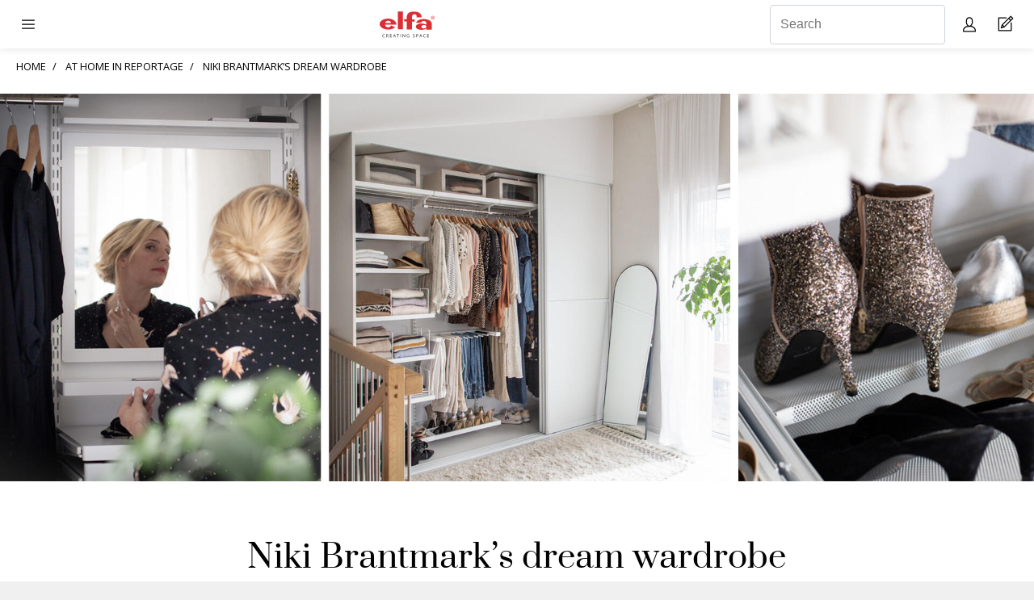

--- FILE ---
content_type: text/html; charset=utf-8
request_url: https://elfa.com/en/elfa-stories/niki-brantmark-bedroom
body_size: 19578
content:



<!DOCTYPE html>
<html lang="en">
<head>
    


<!-- Google Tag Manager for all sites, this code will be on all domains
This code snippet should always be in top of the <head> element -->

<script>(function(w,d,s,l,i){w[l]=w[l]||[];w[l].push({'gtm.start':
new Date().getTime(),event:'gtm.js'});var f=d.getElementsByTagName(s)[0],
j=d.createElement(s),dl=l!='dataLayer'?'&l='+l:'';j.async=true;j.src=
'https://gtm.elfa.com/gtm.js?id='+i+dl;f.parentNode.insertBefore(j,f);
})(window,document,'script','dataLayer','GTM-TB2WKLK');</script>
<!-- End Google Tag Manager -->

<!-- Google Tag Manager for the unique country, this code will be on one specific domain
This code snippet should always be in top of the <head> element -->

<!-- Google Tag Manager -->
<script>(function(w,d,s,l,i){w[l]=w[l]||[];w[l].push({'gtm.start':
new Date().getTime(),event:'gtm.js'});var f=d.getElementsByTagName(s)[0],
j=d.createElement(s),dl=l!='dataLayer'?'&l='+l:'';j.async=true;j.src=
'https://gtm.elfa.com/gtm.js?id='+i+dl;f.parentNode.insertBefore(j,f);
})(window,document,'script','dataLayer','GTM-5WXG3DX');</script>
<!-- End Google Tag Manager -->

<!-- Schema-markup for organisation -->
<script type="application/ld+json">
{
    "@context": "https://schema.org",
    "@type": "Organization",
    "name": "Elfa",
    "url": "https://elfa.com/",
    "logo": "https://elfa.com/Static/images/placeholders/elfa_logo.svg",
    "contactPoint": {
        "@type": "ContactPoint",
        "telephone": "+46-40-608 07 70",
        "contactType": "Customer Service",
        "areaServed": "SE",
        "availableLanguage": [
            "Swedish",
            "English"
        ]
    },
    "sameAs": [
        "https://www.facebook.com/elfainternational",
        "https://www.instagram.com/elfa_creatingspace",
        "https://www.linkedin.com/company/elfa-creating-space/",
        "https://www.pinterest.se/elfacreatingspace/",
        "https://www.youtube.com/user/ElfaInternational"
    ],
    "address": {
        "@type": "PostalAddress",
        "streetAddress": "Elfa International AB, Lilla Nygatan 7",
        "addressLocality": "Malm\u00f6",
        "postalCode": "211 38",
        "addressCountry": "SE"
    }
}
</script>

    <meta http-equiv="X-UA-Compatible" content="IE=edge" />
    <meta name="viewport" content="width=device-width" />
    <meta http-equiv="Content-Type" content="text/html; charset=UTF-8" />
    <link rel="apple-touch-icon" sizes="57x57" href="/Areas/Elfa.Web.Consumer/static/favicons/apple-icon-57x57.png">
    <link rel="apple-touch-icon" sizes="60x60" href="/Areas/Elfa.Web.Consumer/static/favicons/apple-icon-60x60.png">
    <link rel="apple-touch-icon" sizes="72x72" href="/Areas/Elfa.Web.Consumer/static/favicons/apple-icon-72x72.png">
    <link rel="apple-touch-icon" sizes="76x76" href="/Areas/Elfa.Web.Consumer/static/favicons/apple-icon-76x76.png">
    <link rel="apple-touch-icon" sizes="114x114" href="/Areas/Elfa.Web.Consumer/static/favicons/apple-icon-114x114.png">
    <link rel="apple-touch-icon" sizes="120x120" href="/Areas/Elfa.Web.Consumer/static/favicons/apple-icon-120x120.png">
    <link rel="apple-touch-icon" sizes="144x144" href="/Areas/Elfa.Web.Consumer/static/favicons/apple-icon-144x144.png">
    <link rel="apple-touch-icon" sizes="152x152" href="/Areas/Elfa.Web.Consumer/static/favicons/apple-icon-152x152.png">
    <link rel="apple-touch-icon" sizes="180x180" href="/Areas/Elfa.Web.Consumer/static/favicons/apple-icon-180x180.png">
    <link rel="icon" type="image/png" sizes="192x192" href="/Areas/Elfa.Web.Consumer/static/favicons/android-icon-192x192.png">
    <link rel="icon" type="image/png" sizes="32x32" href="/Areas/Elfa.Web.Consumer/static/favicons/favicon-32x32.png">
    <link rel="icon" type="image/png" sizes="96x96" href="/Areas/Elfa.Web.Consumer/static/favicons/favicon-96x96.png">
    <link rel="icon" type="image/png" sizes="16x16" href="/Areas/Elfa.Web.Consumer/static/favicons/favicon-16x16.png">
    <link rel="manifest" href="/Areas/Elfa.Web.Consumer/static/favicons/manifest.json">
    <meta name="msapplication-TileColor" content="#ffffff">
    <meta name="msapplication-TileImage" content="/Areas/Elfa.Web.Consumer/static/favicons/ms-icon-144x144.png">
    <meta name="theme-color" content="#2D2926">
    <link href="https://fonts.googleapis.com/css?family=Open+Sans:300,400,600,700&display=swap" rel="stylesheet">

    <link href="/colors" type="text/css" rel="stylesheet">

    <link href="/Areas/Elfa.Web.Consumer/static/css/fontface.css" rel="preload stylesheet" as="style" />


    

    <link rel="canonical" href="https://elfa.com/en/elfa-stories/niki-brantmark-bedroom" />

        <link rel="alternate" href="https://elfa.com/en/elfa-stories/niki-brantmark-bedroom" hreflang="en" type="text/html">
        <link rel="alternate" href="https://elfa.com/en/elfa-stories/niki-brantmark-bedroom" hreflang="x-default" type="text/html">
        <link rel="alternate" href="https://elfa.com/sv-se/hemma-hos/niki-brantmark-sovrum" hreflang="sv-SE" type="text/html">
        <link rel="alternate" href="https://elfa.com/fi-fi/elfa-stories/niki-brantmark-makuuhuone" hreflang="fi-FI" type="text/html">
        <link rel="alternate" href="https://elfa.com/en-nz/elfa-stories/niki-brantmark-bedroom" hreflang="en-NZ" type="text/html">
        <link rel="alternate" href="https://elfa.com/nb-no/elfa-stories/niki-brantmark-soverom" hreflang="nb-NO" type="text/html">
        <link rel="alternate" href="https://elfa.com/da-dk/hjemme-hos/niki-brantmark-sovevaerelse" hreflang="da-DK" type="text/html">
        <link rel="alternate" href="https://elfa.com/de-de/elfa-stories/niki-brantmark-schlafzimmer" hreflang="de-DE" type="text/html">
        <link rel="alternate" href="https://elfa.com/pl-pl/elfa-stories/niki-brantmark-sypialnia" hreflang="pl-PL" type="text/html">
        <link rel="alternate" href="https://elfa.com/en-au/elfa-stories/niki-brantmark-bedroom" hreflang="en-AU" type="text/html">
        <link rel="alternate" href="https://elfa.com/en-gb/elfa-stories/niki-brantmark-bedroom" hreflang="en-GB" type="text/html">
        <link rel="alternate" href="https://elfa.com/fr-fr/elfa-stories/niki-brantmark-chambre" hreflang="fr-FR" type="text/html">

<meta name="description" content="Niki Brantmark of the popular design blog My Scandinavian Home has re-structured her home’s storage in different phases. First up was Niki’s own wardrobe." />

    <meta name="keywords" content="" />
<title>Niki Brantmark’s dream wardrobe  | Elfa</title>

<meta property="og:title" content="Niki Brantmark’s dream wardrobe  | Elfa" />
<meta property="og:type" content="website" />
<meta property="og:url" content="https://elfa.com/en/elfa-stories/niki-brantmark-bedroom" />
    <meta property="og:image" content="https://elfa.com/en/elfa-stories/niki-brantmark-bedroom" />



    <link href="/Areas/Elfa.Web.Consumer/static/css/main.css" rel="stylesheet"/>

    <link href="/Areas/Elfa.Web.Consumer/static/css/vendor/before-after.css" rel="preload stylesheet" media="none" onload="if(media!='all')media='all'" />
<link href="/Areas/Elfa.Web.Consumer/static/css/vendor/ladda-themeless.css" rel="preload stylesheet" media="none" onload="if(media!='all')media='all'" />
<link href="/Areas/Elfa.Web.Consumer/static/css/vendor/magnific-popup.css" rel="preload stylesheet" media="none" onload="if(media!='all')media='all'" />
<link href="/Areas/Elfa.Web.Consumer/static/css/vendor/popper.css" rel="preload stylesheet" media="none" onload="if(media!='all')media='all'" />
<link href="/Areas/Elfa.Web.Consumer/static/css/vendor/selectric.css" rel="preload stylesheet" media="none" onload="if(media!='all')media='all'" />
<link href="/Areas/Elfa.Web.Consumer/static/css/vendor/klevu/klevu-landing-page-style.css" rel="preload stylesheet" media="none" onload="if(media!='all')media='all'" />
<link href="/Areas/Elfa.Web.Consumer/static/css/vendor/klevu/klevu-landing-responsive.css" rel="preload stylesheet" media="none" onload="if(media!='all')media='all'" />
<link href="/Areas/Elfa.Web.Consumer/static/css/vendor/slick/slick-theme.css" rel="preload stylesheet" media="none" onload="if(media!='all')media='all'" />
<link href="/Areas/Elfa.Web.Consumer/static/css/vendor/slick/slick.css" rel="preload stylesheet" media="none" onload="if(media!='all')media='all'" />

    <link href="/Areas/Elfa.Web.Consumer/static/css/colors.css" rel="preload stylesheet" media="none" onload="if(media!='all')media='all'" />

    <link href="/Areas/Elfa.Web.Consumer/static/css/icons.css" rel="preload stylesheet" media="none" onload="if(media!='all')media='all'" />


    






</head>
<body data-lang="en" data-currency="EUR" data-country="en" data-isloggedin="0" data-id="-1">


    


<!-- Google Tag Manager (noscript) for all sites, this code will be on all domains
This code snippet should always be in the top of the <body> element -->

<noscript><iframe src="https://gtm.elfa.com/ns.html?id=GTM-TB2WKLK"
height="0" width="0" style="display:none;visibility:hidden"></iframe></noscript>
<!-- End Google Tag Manager (noscript) -->

<!-- Google Tag Manager (noscript) for one specific country, this code will be on one specific domain.
This code snippet should always be in the top of the <body> element -->

<!-- Google Tag Manager (noscript) -->
<noscript><iframe src="https://gtm.elfa.com/ns.html?id= GTM-5WXG3DX”
height="0" width="0" style="display:none;visibility:hidden"></iframe></noscript>
<!-- End Google Tag Manager (noscript) -->



    
<header class="header">
    
<div class="header-mobile">
    <div class="header-mobile__menu header-mobile-drawer">
        <span class="header-mobile-drawer__opener js-toggle-mobile-drawer"></span>
        <div class="header-mobile-drawer__container">
            

<div class="menu-main-mobile">

            <div class="menu-main-mobile__links menu-main-mobile__links--has-mega-menu">
                <div class="dropdown__mega-menu">
                    <span class="dropdown__opener dropdown__opener__level-1 js-toggle-dropdown__level-1">Products</span>

                    <section class="mega-menu dropdown__container js-dropdown-container__level-1">
                                    <a class="dropdown__button" href="/en/products" gtm="call-to-action-button" english-value="menu Products">Products</a>
                                            <div class="dropdown">
                                                <span class="dropdown__opener__level-2 js-toggle-dropdown">Classic by Elfa</span>
                                                <div class="dropdown__container js-dropdown-container">
                                                    <div class="dropdown">
                                                            <a class="dropdown__button" href="/en/products/classic-by-elfa" gtm="call-to-action-button" english-value="menu Explore Classic by Elfa">- Explore Classic by Elfa</a>
                                                            <a class="dropdown__button" href="/en/products/classic-by-elfa/top-hang/ready-solutions" gtm="call-to-action-button" english-value="menu Ready solutions">- Ready solutions</a>
                                                            <a class="dropdown__button" href="/en/products/classic-by-elfa/top-hang" gtm="call-to-action-button" english-value="menu Top hang">- Top hang</a>
                                                            <a class="dropdown__button" href="/en/products/classic-by-elfa/freestanding" gtm="call-to-action-button" english-value="menu Freestanding">- Freestanding</a>
                                                            <a class="dropdown__button" href="/en/products/classic-by-elfa/drawer-system" gtm="call-to-action-button" english-value="menu Drawer system">- Drawer system</a>
                                                            <a class="dropdown__button" href="/en/products/classic-by-elfa/wardrobe-completion" gtm="call-to-action-button" english-value="menu Wardrobe completion">- Wardrobe completion</a>
                                                            <a class="dropdown__button" href="/en/products/classic-by-elfa/on-door-storage" gtm="call-to-action-button" english-value="menu On door storage">- On door storage</a>
                                                    </div>
                                                </div>
                                            </div>
                                            <div class="dropdown">
                                                <span class="dropdown__opener__level-2 js-toggle-dropdown">D&#233;cor+</span>
                                                <div class="dropdown__container js-dropdown-container">
                                                    <div class="dropdown">
                                                            <a class="dropdown__button" href="/en/products/decor-plus/ready-solutions" gtm="call-to-action-button" english-value="menu Ready solutions">- Ready solutions</a>
                                                            <a class="dropdown__button" href="/en/products/decor-plus/framework" gtm="call-to-action-button" english-value="menu Framework">- Framework</a>
                                                            <a class="dropdown__button" href="/en/products/decor-plus/storage-functions" gtm="call-to-action-button" english-value="menu Storage functions">- Storage functions</a>
                                                    </div>
                                                </div>
                                            </div>
                                            <div class="dropdown">
                                                <span class="dropdown__opener__level-2 js-toggle-dropdown">Sparring</span>
                                                <div class="dropdown__container js-dropdown-container">
                                                    <div class="dropdown">
                                                            <a class="dropdown__button" href="/en/products/sparring-by-elfa/shelving-system-traditional" gtm="call-to-action-button" english-value="menu Explore Sparring by Elfa">- Explore Sparring by Elfa</a>
                                                            <a class="dropdown__button" href="/en/products/sparring-by-elfa/shelving-system-traditional" gtm="call-to-action-button" english-value="menu Traditional">- Traditional</a>
                                                    </div>
                                                </div>
                                            </div>
                                            <div class="dropdown">
                                                <span class="dropdown__opener__level-2 js-toggle-dropdown">Garage+</span>
                                                <div class="dropdown__container js-dropdown-container">
                                                    <div class="dropdown">
                                                            <a class="dropdown__button" href="/en/products/garage-plus" gtm="call-to-action-button" english-value="menu Explore Garage+">- Explore Garage+</a>
                                                            <a class="dropdown__button" href="/en/products/garage-plus/ready-solutions" gtm="call-to-action-button" english-value="menu Ready solutions">- Ready solutions</a>
                                                            <a class="dropdown__button" href="/en/products/garage-plus/framework" gtm="call-to-action-button" english-value="menu Framework">- Framework</a>
                                                            <a class="dropdown__button" href="/en/products/garage-plus/storage-functions" gtm="call-to-action-button" english-value="menu Storage functions">- Storage functions</a>
                                                            <a class="dropdown__button" href="/en/products/garage-plus/kits" gtm="call-to-action-button" english-value="menu Kits">- Kits</a>
                                                    </div>
                                                </div>
                                            </div>
                    </section>
                </div>
            </div>
            <div class="menu-main-mobile__links menu-main-mobile__links--has-mega-menu">
                <div class="dropdown__mega-menu">
                    <span class="dropdown__opener dropdown__opener__level-1 js-toggle-dropdown__level-1">Room</span>

                    <section class="mega-menu dropdown__container js-dropdown-container__level-1">
                                    <a class="dropdown__button" href="/en/inspire-me/room" gtm="call-to-action-button" english-value="menu Room">Room</a>
                                            <div class="dropdown">
                                                <span class="dropdown__opener__level-2 js-toggle-dropdown"></span>
                                                <div class="dropdown__container js-dropdown-container">
                                                    <div class="dropdown">
                                                            <a class="dropdown__button" href="/en/inspire-me/room/bedroom" gtm="call-to-action-button" english-value="menu Bedroom">- Bedroom</a>
                                                            <a class="dropdown__button" href="/en/inspire-me/room/bookcases-and-shelving" gtm="call-to-action-button" english-value="menu Bookshelves and Shelving">- Bookshelves and Shelving</a>
                                                            <a class="dropdown__button" href="/en/inspire-me/room/garage-and-storage" gtm="call-to-action-button" english-value="menu Garage and storage">- Garage and storage</a>
                                                            <a class="dropdown__button" href="/en/inspire-me/room/hobby-and-home-office" gtm="call-to-action-button" english-value="menu Hobby and Home office">- Hobby and Home office</a>
                                                            <a class="dropdown__button" href="/en/inspire-me/room/childrens-room" gtm="call-to-action-button" english-value="menu Childrens room">- Childrens room</a>
                                                            <a class="dropdown__button" href="/en/inspire-me/room/kitchen-and-pantry" gtm="call-to-action-button" english-value="menu Kitchen">- Kitchen</a>
                                                            <a class="dropdown__button" href="/en/inspire-me/room/laundry-and-cleaning" gtm="call-to-action-button" english-value="menu Laundry and Cleaning">- Laundry and Cleaning</a>
                                                            <a class="dropdown__button" href="/en/inspire-me/room/on-door-storage" gtm="call-to-action-button" english-value="menu On door storage">- On door storage</a>
                                                            <a class="dropdown__button" href="/en/inspire-me/room/walk-in-closet" gtm="call-to-action-button" english-value="menu Walk-in closet">- Walk-in closet</a>
                                                            <a class="dropdown__button" href="/en/inspire-me/room/hallway" gtm="call-to-action-button" english-value="menu Hallway">- Hallway</a>
                                                    </div>
                                                </div>
                                            </div>
                    </section>
                </div>
            </div>
            <div class="menu-main-mobile__links menu-main-mobile__links--has-mega-menu">
                <div class="dropdown__mega-menu">
                    <span class="dropdown__opener dropdown__opener__level-1 js-toggle-dropdown__level-1">Inspiration</span>

                    <section class="mega-menu dropdown__container js-dropdown-container__level-1">
                                    <a class="dropdown__button" href="/en/inspire-me" gtm="call-to-action-button" english-value="menu Inspiration">Inspiration</a>
                                            <a class="dropdown__button" href="/en/elfa-stories" gtm="call-to-action-button" english-value="menu Elfa Stories">Elfa Stories</a>
                                            <a class="dropdown__button" href="/en/inspire-me/create-the-style" gtm="call-to-action-button" english-value="menu Create the style">Create the style</a>
                                            <a class="dropdown__button" href="/en/elfa-insights" gtm="call-to-action-button" english-value="menu Elfa Insights">Elfa Insights</a>
                                            <a class="dropdown__button" href="/en/customer-service/brochures" gtm="call-to-action-button" english-value="menu Brochures and Pricelists">Brochures and Pricelists</a>
                    </section>
                </div>
            </div>
            <div class="menu-main-mobile__links menu-main-mobile__links--has-mega-menu">
                <div class="dropdown__mega-menu">
                    <span class="dropdown__opener dropdown__opener__level-1 js-toggle-dropdown__level-1">Planning help</span>

                    <section class="mega-menu dropdown__container js-dropdown-container__level-1">
                                            <a class="dropdown__button" href="/en/plan" gtm="call-to-action-button" english-value="menu 3D planning tool">3D planning tool</a>
                                            <div class="dropdown">
                                                <span class="dropdown__opener__level-2 js-toggle-dropdown">Planning and measurement guide</span>
                                                <div class="dropdown__container js-dropdown-container">
                                                    <div class="dropdown">
                                                            <a class="dropdown__button" href="/en/measure-and-plan" gtm="call-to-action-button" english-value="menu See all planning guides">- See all planning guides</a>
                                                            <a class="dropdown__button" href="/en/measure-and-plan/classic-planning-guide" gtm="call-to-action-button" english-value="menu Classic by Elfa">- Classic by Elfa</a>
                                                            <a class="dropdown__button" href="/en/measure-and-plan/planning-guide-decor-plus" gtm="call-to-action-button" english-value="menu D&#233;cor+">- D&#233;cor+</a>
                                                            <a class="dropdown__button" href="/en/measure-and-plan/planning-guide-sparring" gtm="call-to-action-button" english-value="menu Sparring">- Sparring</a>
                                                            <a class="dropdown__button" href="/en/measure-and-plan/planning-guide-garage" gtm="call-to-action-button" english-value="menu Garage+">- Garage+</a>
                                                    </div>
                                                </div>
                                            </div>
                                            <a class="dropdown__button" href="/en/customer-service/brochures" gtm="call-to-action-button" english-value="menu Brochures and Pricelists">Brochures and Pricelists</a>
                                            <a class="dropdown__button" href="/en/planning-help/assembly-instructions" gtm="call-to-action-button" english-value="menu Assembly instructions">Assembly instructions</a>
                    </section>
                </div>
            </div>
            <div class="menu-main-mobile__links menu-main-mobile__links--has-mega-menu">
                <div class="dropdown__mega-menu">
                    <span class="dropdown__opener dropdown__opener__level-1 js-toggle-dropdown__level-1">Stores</span>

                    <section class="mega-menu dropdown__container js-dropdown-container__level-1">
                                            <a class="dropdown__button" href="/en/stores/store-locator" gtm="call-to-action-button" english-value="menu Find your store">Find your store</a>
                    </section>
                </div>
            </div>
</div>
            

<div class="menu-secondary">
        <a class="menu-secondary__menu-item " style=" " href="https://projectsales.elfa.com/en" gtm="call-to-action-button" english-value="menu Business Solutions "><span>Business Solutions </span></a>
        <a class="menu-secondary__menu-item " style=" " href="https://epo.elfa.com/en/login" gtm="call-to-action-button" english-value="menu Elfa Professional"><span>Elfa Professional</span></a>
        <a class="menu-secondary__menu-item " style=" " href="/en/about-us" gtm="call-to-action-button" english-value="menu About us"><span>About us</span></a>
            <a href="/consumer/signin" class="btn btn--full-width btn__primary menu-main-mobile__login-btn elfa-icon--user-white" gtm="call-to-action-button" english-value="Login">Login</a>

    <div class="menu-secondary__menu-item">


<div class="language-switcher-dropdown">
    <div class="language-switcher-dropdown--mobile">
        <a class="small-text" href="/en/switch-language" gtm="call-to-action-button" english-value="Choose Language"><span>Select market</span> <img class="language-switcher-dropdown__flag" src="/Static/images/flags/en.svg" /></a>

    </div>
    <div class="language-switcher-dropdown--desktop">
        <img class="language-switcher-dropdown__flag js-language-dropdown" src="/Static/images/flags/en.svg" alt="International flag" />
        <div class="popup popper">
            <div class="popper__arrow" x-arrow=""></div>
            <a class="small-text" href="/en/switch-language" gtm="call-to-action-button" english-value="Choose Language">Select market</a>
        </div>
    </div>
</div></div>

</div>

        </div>
    </div>
    <div class="header-mobile__logo">
        <a href="/en" gtm="call-to-action-button" english-value="header logo Elfa International"><img alt="Elfa International" src="/Static/images/placeholders/elfa_logo.svg?v=1"/></a>
    </div>
    <div class="header-mobile__menu-secondary">
        

<div class="menu-tertiary">
    
        <div class="menu-tertiary__links menu-tertiary__links--desktop">
            <input type="text" name="previewSearch" id="previewSearch" placeholder="Search" aria-label="Search" title="Search" class="form-control" autocomplete="off" maxlength="255">
        </div>
        <div class="menu-tertiary__links menu-tertiary__links--mobile">
            <a href="/en/search" class="elfa-icon--search" aria-label="Search" gtm="call-to-action-button" english-value="Search"></a>
        </div>

    <div class="menu-tertiary__links menu-tertiary__links--desktop">
        


<div class="login-mini">
        <div href="/en/my-pages" class="elfa-icon--user js-login-popup-btn" data-popup="login-window" english-value="My page" aria-label="My pages"></div>
    
    <div class="login-mini__popup js-login-popup popper" data-tooltipid="login-window" data-popup="{}">
        


<h3>Login</h3>
<form action="/Consumer/Login/MiniLogin" class="form" method="post"><input name="__RequestVerificationToken" type="hidden" value="l6amaunsziXWJVZqjuCgEYg1Eq7eIkfgwtenHZSqnYzNK0EXTUy0D8gZg8xreyhFBAeEz40S4Gvp9v9aCUwATYDMVFyG3adCPLMjsgXwHog1" />    <div class="form-group">
        <label>E-mail</label>
        <input type="text" class="form-control js-login-username" placeholder="E-mail" aria-label="E-mail" name="login-username" value="" data-required="true" />
    </div>
    <div class="form-group">
        <label>Password</label>
        <input type="password" class="form-control js-login-password" placeholder="Password" aria-label="Password" name="login-password" value="" data-required="true" />
    </div>
    <div class="btn-group">
        <a class="btn btn__secondary btn__small" href="/en/my-pages-old/forgot-password" gtm="call-to-action-button" english-value="Forgot Password">Forgotten password</a>
        <a class="btn btn__secondary btn__small" href="/en/my-pages-old/create-user" gtm="call-to-action-button" english-value="Create user">Register account</a>
    </div>
    <div>
        <button type="button" class="btn btn__primary js-btn-login" gtm="call-to-action-button" english-value="Login">Send</button>
        <p class="danger hidden error-message"></p>
    </div>
</form>
    </div>
</div>


    </div>
    <div class="menu-tertiary__links">
        <a href="/en/cart" class="elfa-icon--home" aria-label="Cart Page"><span class="badge js-cart-badge badge--primary" data-count="0" gtm="call-to-action-button" english-value="Cart Page"></span></a>
    </div>

</div>
    </div>
</div>


    
<div class="header-desktop">
    <div class="header-desktop__logo">
        <a href="/en" gtm="call-to-action-button" english-value="header logo Elfa International"><img alt="Elfa International" src="/Static/images/placeholders/elfa_logo.svg?v=1"/></a>
    </div>
    <div class="header-desktop__menu-secondary">
        

<div class="menu-secondary">
        <a class="menu-secondary__menu-item " style=" " href="https://projectsales.elfa.com/en" gtm="call-to-action-button" english-value="menu Business Solutions "><span>Business Solutions </span></a>
        <a class="menu-secondary__menu-item " style=" " href="https://epo.elfa.com/en/login" gtm="call-to-action-button" english-value="menu Elfa Professional"><span>Elfa Professional</span></a>
        <a class="menu-secondary__menu-item " style=" " href="/en/about-us" gtm="call-to-action-button" english-value="menu About us"><span>About us</span></a>
            <a href="/consumer/signin" class="btn btn--full-width btn__primary menu-main-mobile__login-btn elfa-icon--user-white" gtm="call-to-action-button" english-value="Login">Login</a>

    <div class="menu-secondary__menu-item">


<div class="language-switcher-dropdown">
    <div class="language-switcher-dropdown--mobile">
        <a class="small-text" href="/en/switch-language" gtm="call-to-action-button" english-value="Choose Language"><span>Select market</span> <img class="language-switcher-dropdown__flag" src="/Static/images/flags/en.svg" /></a>

    </div>
    <div class="language-switcher-dropdown--desktop">
        <img class="language-switcher-dropdown__flag js-language-dropdown" src="/Static/images/flags/en.svg" alt="International flag" />
        <div class="popup popper">
            <div class="popper__arrow" x-arrow=""></div>
            <a class="small-text" href="/en/switch-language" gtm="call-to-action-button" english-value="Choose Language">Select market</a>
        </div>
    </div>
</div></div>

</div>

    </div>
    <div class="header-desktop__menu-main">
        

<div class="menu-main">
            <div class="menu-main__links menu-main__links--has-mega-menu">
                <span>Products</span>
            
                <section class="mega-menu" style="display: none">
                            <div class="row flex mega-menu__hero-link">
                                <article class="col-9 col-flex-column">
                                         <a href="/en/products">
                                    <p class="headline">Products</p>
                                     </a>
                                    <p class="small-text">Functional storage makes your everyday life easier. Elfa has different product lines adapted to different storage needs. </p>
                                </article>
                            </div>
                        <div class="row flex ">
                                    <article class="col-3 col-flex-column">
                                            <div class="mega-menu__link-group">
                                                    <div class="mega-menu__link mega-menu__link--level-1"><a href="/en/products/classic-by-elfa" gtm="call-to-action-button" aria-label="Classic by Elfa" english-value="menu Classic by Elfa">Classic by Elfa</a></div>
                                                    <a href="/en/products/classic-by-elfa" gtm="call-to-action-button" english-value="menu Classic by Elfa" aria-label="Classic by Elfa">
                                                        <p class="small-text small-text--divider">Complete, flexible, quality systems, wall mounted or freestanding.</p>
                                                    </a>

                                                    <div class="mega-menu__link-group">
                                                                <div class="mega-menu__link mega-menu__link--level-2"><a href="/en/products/classic-by-elfa" gtm="call-to-action-button" aria-label="Explore Classic by Elfa" english-value="menu Explore Classic by Elfa">Explore Classic by Elfa</a></div>
                                                                <div class="mega-menu__link mega-menu__link--level-2"><a href="/en/products/classic-by-elfa/top-hang/ready-solutions" gtm="call-to-action-button" aria-label="Ready solutions" english-value="menu Ready solutions">Ready solutions</a></div>
                                                                <div class="mega-menu__link mega-menu__link--level-2"><a href="/en/products/classic-by-elfa/top-hang" gtm="call-to-action-button" aria-label="Top hang" english-value="menu Top hang">Top hang</a></div>
                                                                <div class="mega-menu__link mega-menu__link--level-2"><a href="/en/products/classic-by-elfa/freestanding" gtm="call-to-action-button" aria-label="Freestanding" english-value="menu Freestanding">Freestanding</a></div>
                                                                <div class="mega-menu__link mega-menu__link--level-2"><a href="/en/products/classic-by-elfa/drawer-system" gtm="call-to-action-button" aria-label="Drawer system" english-value="menu Drawer system">Drawer system</a></div>
                                                                <div class="mega-menu__link mega-menu__link--level-2"><a href="/en/products/classic-by-elfa/wardrobe-completion" gtm="call-to-action-button" aria-label="Wardrobe completion" english-value="menu Wardrobe completion">Wardrobe completion</a></div>
                                                                <div class="mega-menu__link mega-menu__link--level-2"><a href="/en/products/classic-by-elfa/on-door-storage" gtm="call-to-action-button" aria-label="On door storage" english-value="menu On door storage">On door storage</a></div>
                                                    </div>
                                            </div>
                                            <div class="mega-menu__link-group">
                                                    <div class="mega-menu__link mega-menu__link--level-1"><a href="/en/products/decor-plus" gtm="call-to-action-button" aria-label="D&#233;cor+" english-value="menu D&#233;cor+">D&#233;cor+</a></div>
                                                    <a href="/en/products/decor-plus" gtm="call-to-action-button" english-value="menu D&#233;cor+" aria-label="D&#233;cor+">
                                                        <p class="small-text small-text--divider">Stylish adjustable clothing storage. Premium quality.</p>
                                                    </a>

                                                    <div class="mega-menu__link-group">
                                                                <div class="mega-menu__link mega-menu__link--level-2"><a href="/en/products/decor-plus/ready-solutions" gtm="call-to-action-button" aria-label="Ready solutions" english-value="menu Ready solutions">Ready solutions</a></div>
                                                                <div class="mega-menu__link mega-menu__link--level-2"><a href="/en/products/decor-plus/framework" gtm="call-to-action-button" aria-label="Framework" english-value="menu Framework">Framework</a></div>
                                                                <div class="mega-menu__link mega-menu__link--level-2"><a href="/en/products/decor-plus/storage-functions" gtm="call-to-action-button" aria-label="Storage functions" english-value="menu Storage functions">Storage functions</a></div>
                                                    </div>
                                            </div>

                                    </article>
                                    <article class="col-3 col-flex-column">
                                            <div class="mega-menu__link-group">
                                                    <div class="mega-menu__link mega-menu__link--level-1"><a href="/en/products/sparring-by-elfa/shelving-system-traditional" gtm="call-to-action-button" aria-label="Sparring" english-value="menu Sparring">Sparring</a></div>
                                                    <a href="/en/products/sparring-by-elfa/shelving-system-traditional" gtm="call-to-action-button" english-value="menu Sparring" aria-label="Sparring">
                                                        <p class="small-text small-text--divider">Timeless shelving system with a retro design. Personalized storage for your needs.</p>
                                                    </a>

                                                    <div class="mega-menu__link-group">
                                                                <div class="mega-menu__link mega-menu__link--level-2"><a href="/en/products/sparring-by-elfa/shelving-system-traditional" gtm="call-to-action-button" aria-label="Explore Sparring by Elfa" english-value="menu Explore Sparring by Elfa">Explore Sparring by Elfa</a></div>
                                                                <div class="mega-menu__link mega-menu__link--level-2"><a href="/en/products/sparring-by-elfa/shelving-system-traditional" gtm="call-to-action-button" aria-label="Traditional" english-value="menu Traditional">Traditional</a></div>
                                                    </div>
                                            </div>
                                            <div class="mega-menu__link-group">
                                                    <div class="mega-menu__link mega-menu__link--level-1"><a href="/en/products/garage-plus" gtm="call-to-action-button" aria-label="Garage+" english-value="menu Garage+">Garage+</a></div>
                                                    <a href="/en/products/garage-plus" gtm="call-to-action-button" english-value="menu Garage+" aria-label="Garage+">
                                                        <p class="small-text small-text--divider">Versatile, sturdy storage. Enhances garage aesthetics.</p>
                                                    </a>

                                                    <div class="mega-menu__link-group">
                                                                <div class="mega-menu__link mega-menu__link--level-2"><a href="/en/products/garage-plus" gtm="call-to-action-button" aria-label="Explore Garage+" english-value="menu Explore Garage+">Explore Garage+</a></div>
                                                                <div class="mega-menu__link mega-menu__link--level-2"><a href="/en/products/garage-plus/ready-solutions" gtm="call-to-action-button" aria-label="Ready solutions" english-value="menu Ready solutions">Ready solutions</a></div>
                                                                <div class="mega-menu__link mega-menu__link--level-2"><a href="/en/products/garage-plus/framework" gtm="call-to-action-button" aria-label="Framework" english-value="menu Framework">Framework</a></div>
                                                                <div class="mega-menu__link mega-menu__link--level-2"><a href="/en/products/garage-plus/storage-functions" gtm="call-to-action-button" aria-label="Storage functions" english-value="menu Storage functions">Storage functions</a></div>
                                                                <div class="mega-menu__link mega-menu__link--level-2"><a href="/en/products/garage-plus/kits" gtm="call-to-action-button" aria-label="Kits" english-value="menu Kits">Kits</a></div>
                                                    </div>
                                            </div>

                                    </article>
                        </div>

                </section>
            </div>
            <div class="menu-main__links menu-main__links--has-mega-menu">
                <span>Room</span>
            
                <section class="mega-menu" style="display: none">
                            <div class="row flex mega-menu__hero-link">
                                <article class="col-9 col-flex-column">
                                         <a href="/en/inspire-me/room">
                                    <p class="headline">Room</p>
                                     </a>
                                    <p class="small-text">Storage inspiration for every room – with smart solutions that combine style and function. Create a home where every surface becomes a storage opportunity.</p>
                                </article>
                            </div>
                        <div class="row flex ">
                                    <article class="col-3 col-flex-column">
                                            <div class="mega-menu__link-group">
                                                    <div class="mega-menu__link mega-menu__link--level-1"></div>
                                                    <p class="small-text small-text--divider"></p>

                                                    <div class="mega-menu__link-group">
                                                                <div class="mega-menu__link mega-menu__link--level-2"><a href="/en/inspire-me/room/bedroom" gtm="call-to-action-button" aria-label="Bedroom" english-value="menu Bedroom">Bedroom</a></div>
                                                                <div class="mega-menu__link mega-menu__link--level-2"><a href="/en/inspire-me/room/bookcases-and-shelving" gtm="call-to-action-button" aria-label="Bookshelves and Shelving" english-value="menu Bookshelves and Shelving">Bookshelves and Shelving</a></div>
                                                                <div class="mega-menu__link mega-menu__link--level-2"><a href="/en/inspire-me/room/garage-and-storage" gtm="call-to-action-button" aria-label="Garage and storage" english-value="menu Garage and storage">Garage and storage</a></div>
                                                                <div class="mega-menu__link mega-menu__link--level-2"><a href="/en/inspire-me/room/hobby-and-home-office" gtm="call-to-action-button" aria-label="Hobby and Home office" english-value="menu Hobby and Home office">Hobby and Home office</a></div>
                                                                <div class="mega-menu__link mega-menu__link--level-2"><a href="/en/inspire-me/room/childrens-room" gtm="call-to-action-button" aria-label="Childrens room" english-value="menu Childrens room">Childrens room</a></div>
                                                                <div class="mega-menu__link mega-menu__link--level-2"><a href="/en/inspire-me/room/kitchen-and-pantry" gtm="call-to-action-button" aria-label="Kitchen" english-value="menu Kitchen">Kitchen</a></div>
                                                                <div class="mega-menu__link mega-menu__link--level-2"><a href="/en/inspire-me/room/laundry-and-cleaning" gtm="call-to-action-button" aria-label="Laundry and Cleaning" english-value="menu Laundry and Cleaning">Laundry and Cleaning</a></div>
                                                                <div class="mega-menu__link mega-menu__link--level-2"><a href="/en/inspire-me/room/on-door-storage" gtm="call-to-action-button" aria-label="On door storage" english-value="menu On door storage">On door storage</a></div>
                                                                <div class="mega-menu__link mega-menu__link--level-2"><a href="/en/inspire-me/room/walk-in-closet" gtm="call-to-action-button" aria-label="Walk-in closet" english-value="menu Walk-in closet">Walk-in closet</a></div>
                                                                <div class="mega-menu__link mega-menu__link--level-2"><a href="/en/inspire-me/room/hallway" gtm="call-to-action-button" aria-label="Hallway" english-value="menu Hallway">Hallway</a></div>
                                                    </div>
                                            </div>

                                    </article>
                        </div>

                </section>
            </div>
            <div class="menu-main__links menu-main__links--has-mega-menu">
                <span>Inspiration</span>
            
                <section class="mega-menu" style="display: none">
                            <div class="row flex mega-menu__hero-link">
                                <article class="col-9 col-flex-column">
                                         <a href="/en/inspire-me">
                                    <p class="headline">Inspiration</p>
                                     </a>
                                    <p class="small-text">Get our best tips on how to maximize your living space with the help of smart storage solutions, to keep your home practical and well organized.</p>
                                </article>
                            </div>
                        <div class="row flex ">
                                    <article class="col-3 col-flex-column">
                                            <div class="mega-menu__link-group">
                                                    <div class="mega-menu__link mega-menu__link--level-1"><a href="/en/elfa-stories" gtm="call-to-action-button" aria-label="Elfa Stories" english-value="menu Elfa Stories">Elfa Stories</a></div>
                                                    <a href="/en/elfa-stories" gtm="call-to-action-button" english-value="menu Elfa Stories" aria-label="Elfa Stories">
                                                        <p class="small-text small-text--divider">Read inspiring interior stories with Elfa products</p>
                                                    </a>

                                            </div>
                                            <div class="mega-menu__link-group">
                                                    <div class="mega-menu__link mega-menu__link--level-1"><a href="/en/inspire-me/create-the-style" gtm="call-to-action-button" aria-label="Create the style" english-value="menu Create the style">Create the style</a></div>
                                                    <a href="/en/inspire-me/create-the-style" gtm="call-to-action-button" english-value="menu Create the style" aria-label="Create the style">
                                                        <p class="small-text small-text--divider">Let our ingenious, customised storage solutions inspire you to create or maintain a unique style</p>
                                                    </a>

                                            </div>

                                    </article>
                                    <article class="col-3 col-flex-column">
                                            <div class="mega-menu__link-group">
                                                    <div class="mega-menu__link mega-menu__link--level-1"><a href="/en/elfa-insights" gtm="call-to-action-button" aria-label="Elfa Insights" english-value="menu Elfa Insights">Elfa Insights</a></div>
                                                    <a href="/en/elfa-insights" gtm="call-to-action-button" english-value="menu Elfa Insights" aria-label="Elfa Insights">
                                                        <p class="small-text small-text--divider">Storage trends, needs and challenges</p>
                                                    </a>

                                            </div>

                                    </article>
                                    <article class="col-3 col-flex-column">
                                            <div class="mega-menu__link-group">
                                                    <div class="mega-menu__link mega-menu__link--level-1"><a href="/en/customer-service/brochures" gtm="call-to-action-button" aria-label="Brochures and Pricelists" english-value="menu Brochures and Pricelists">Brochures and Pricelists</a></div>
                                                    <a href="/en/customer-service/brochures" gtm="call-to-action-button" english-value="menu Brochures and Pricelists" aria-label="Brochures and Pricelists">
                                                        <p class="small-text small-text--divider"></p>
                                                    </a>

                                            </div>

                                    </article>
                        </div>

                </section>
            </div>
            <div class="menu-main__links menu-main__links--has-mega-menu">
                <span>Planning help</span>
            
                <section class="mega-menu" style="display: none">
                            <div class="row flex mega-menu__hero-link">
                                <article class="col-9 col-flex-column">
                                    <p class="headline">Planning help</p>
                                    <p class="small-text">Get started with your storage project, we help you plan.</p>
                                </article>
                            </div>
                        <div class="row flex ">
                                    <article class="col-3 col-flex-column">
                                            <div class="mega-menu__link-group">
                                                    <div class="mega-menu__link mega-menu__link--level-1"><a href="/en/plan" gtm="call-to-action-button" aria-label="3D planning tool" english-value="menu 3D planning tool">3D planning tool</a></div>
                                                    <a href="/en/plan" gtm="call-to-action-button" english-value="menu 3D planning tool" aria-label="3D planning tool">
                                                        <p class="small-text small-text--divider">Plan you own solution with our “drag and drop” planning tool</p>
                                                    </a>

                                            </div>

                                    </article>
                                    <article class="col-3 col-flex-column">
                                            <div class="mega-menu__link-group">
                                                    <div class="mega-menu__link mega-menu__link--level-1"><a href="/en/measure-and-plan" gtm="call-to-action-button" aria-label="Planning and measurement guide" english-value="menu Planning and measurement guide">Planning and measurement guide</a></div>
                                                    <a href="/en/measure-and-plan" gtm="call-to-action-button" english-value="menu Planning and measurement guide" aria-label="Planning and measurement guide">
                                                        <p class="small-text small-text--divider">Read our guides to get help and plan your project.</p>
                                                    </a>

                                                    <div class="mega-menu__link-group">
                                                                <div class="mega-menu__link mega-menu__link--level-2"><a href="/en/measure-and-plan" gtm="call-to-action-button" aria-label="See all planning guides" english-value="menu See all planning guides">See all planning guides</a></div>
                                                                <div class="mega-menu__link mega-menu__link--level-2"><a href="/en/measure-and-plan/classic-planning-guide" gtm="call-to-action-button" aria-label="Classic by Elfa" english-value="menu Classic by Elfa">Classic by Elfa</a></div>
                                                                <div class="mega-menu__link mega-menu__link--level-2"><a href="/en/measure-and-plan/planning-guide-decor-plus" gtm="call-to-action-button" aria-label="D&#233;cor+" english-value="menu D&#233;cor+">D&#233;cor+</a></div>
                                                                <div class="mega-menu__link mega-menu__link--level-2"><a href="/en/measure-and-plan/planning-guide-sparring" gtm="call-to-action-button" aria-label="Sparring" english-value="menu Sparring">Sparring</a></div>
                                                                <div class="mega-menu__link mega-menu__link--level-2"><a href="/en/measure-and-plan/planning-guide-garage" gtm="call-to-action-button" aria-label="Garage+" english-value="menu Garage+">Garage+</a></div>
                                                    </div>
                                            </div>

                                    </article>
                                    <article class="col-3 col-flex-column">
                                            <div class="mega-menu__link-group">
                                                    <div class="mega-menu__link mega-menu__link--level-1"><a href="/en/customer-service/brochures" gtm="call-to-action-button" aria-label="Brochures and Pricelists" english-value="menu Brochures and Pricelists">Brochures and Pricelists</a></div>
                                                    <a href="/en/customer-service/brochures" gtm="call-to-action-button" english-value="menu Brochures and Pricelists" aria-label="Brochures and Pricelists">
                                                        <p class="small-text small-text--divider"></p>
                                                    </a>

                                            </div>
                                            <div class="mega-menu__link-group">
                                                    <div class="mega-menu__link mega-menu__link--level-1"><a href="/en/planning-help/assembly-instructions" gtm="call-to-action-button" aria-label="Assembly instructions" english-value="menu Assembly instructions">Assembly instructions</a></div>
                                                    <a href="/en/planning-help/assembly-instructions" gtm="call-to-action-button" english-value="menu Assembly instructions" aria-label="Assembly instructions">
                                                        <p class="small-text small-text--divider"></p>
                                                    </a>

                                            </div>

                                    </article>
                        </div>

                </section>
            </div>
            <div class="menu-main__links menu-main__links--has-mega-menu">
                <span>Stores</span>
            
                <section class="mega-menu" style="display: none">
                            <div class="row flex mega-menu__hero-link">
                                <article class="col-9 col-flex-column">
                                    <p class="headline">Stores</p>
                                    <p class="small-text">We have retailers across multiple regions worldwide.</p>
                                </article>
                            </div>
                        <div class="row flex ">
                                    <article class="col-3 col-flex-column">
                                            <div class="mega-menu__link-group">
                                                    <div class="mega-menu__link mega-menu__link--level-1"><a href="/en/stores/store-locator" gtm="call-to-action-button" aria-label="Find your store" english-value="menu Find your store">Find your store</a></div>
                                                    <a href="/en/stores/store-locator" gtm="call-to-action-button" english-value="menu Find your store" aria-label="Find your store">
                                                        <p class="small-text small-text--divider">Here you will find our dealers. Search by store name or nearest city for more information</p>
                                                    </a>

                                            </div>

                                    </article>
                        </div>

                </section>
            </div>
</div>
    </div>

    <div class="header-desktop__menu-tertiary">
        

<div class="menu-tertiary">
    
        <div class="menu-tertiary__links menu-tertiary__links--desktop">
            <input type="text" name="previewSearch" id="previewSearch" placeholder="Search" aria-label="Search" title="Search" class="form-control" autocomplete="off" maxlength="255">
        </div>
        <div class="menu-tertiary__links menu-tertiary__links--mobile">
            <a href="/en/search" class="elfa-icon--search" aria-label="Search" gtm="call-to-action-button" english-value="Search"></a>
        </div>

    <div class="menu-tertiary__links menu-tertiary__links--desktop">
        


<div class="login-mini">
        <div href="/en/my-pages" class="elfa-icon--user js-login-popup-btn" data-popup="login-window" english-value="My page" aria-label="My pages"></div>
    
    <div class="login-mini__popup js-login-popup popper" data-tooltipid="login-window" data-popup="{}">
        


<h3>Login</h3>
<form action="/Consumer/Login/MiniLogin" class="form" method="post"><input name="__RequestVerificationToken" type="hidden" value="l6amaunsziXWJVZqjuCgEYg1Eq7eIkfgwtenHZSqnYzNK0EXTUy0D8gZg8xreyhFBAeEz40S4Gvp9v9aCUwATYDMVFyG3adCPLMjsgXwHog1" />    <div class="form-group">
        <label>E-mail</label>
        <input type="text" class="form-control js-login-username" placeholder="E-mail" aria-label="E-mail" name="login-username" value="" data-required="true" />
    </div>
    <div class="form-group">
        <label>Password</label>
        <input type="password" class="form-control js-login-password" placeholder="Password" aria-label="Password" name="login-password" value="" data-required="true" />
    </div>
    <div class="btn-group">
        <a class="btn btn__secondary btn__small" href="/en/my-pages-old/forgot-password" gtm="call-to-action-button" english-value="Forgot Password">Forgotten password</a>
        <a class="btn btn__secondary btn__small" href="/en/my-pages-old/create-user" gtm="call-to-action-button" english-value="Create user">Register account</a>
    </div>
    <div>
        <button type="button" class="btn btn__primary js-btn-login" gtm="call-to-action-button" english-value="Login">Send</button>
        <p class="danger hidden error-message"></p>
    </div>
</form>
    </div>
</div>


    </div>
    <div class="menu-tertiary__links">
        <a href="/en/cart" class="elfa-icon--home" aria-label="Cart Page"><span class="badge js-cart-badge badge--primary" data-count="0" gtm="call-to-action-button" english-value="Cart Page"></span></a>
    </div>

</div>
    </div>
</div>
    



    
</header>







    <script type="application/ld+json" id="jsonld-breadcrumbs">
    {
      "@context": "https://schema.org",
      "@type": "BreadcrumbList",
      "itemListElement": [ {"@type":"ListItem","position":1,"name":"HOME","item":"https://elfa.com/en/"},{"@type":"ListItem","position":2,"name":"AT HOME IN REPORTAGE","item":"https://elfa.com/en/elfa-stories"},{"@type":"ListItem","position":3,"name":"NIKI BRANTMARK’S DREAM WARDROBE","item":"https://elfa.com/en/elfa-stories/niki-brantmark-bedroom"} ]
    }
    </script>

    <div class="breadcrumb-nav on-page-breadcrumb">
        <div class="on-page-breadcrumb__links">
            <ul class="breadcrumbs">
                        <li>
                            <a href="/en/" gtm="call-to-action-button" english-value="Breadcrumb HOME">HOME</a>
                        </li>
                        <li>
                            <a href="/en/elfa-stories" gtm="call-to-action-button" english-value="Breadcrumb AT HOME IN REPORTAGE">AT HOME IN REPORTAGE</a>
                        </li>
                        <li class="breadcrumb-nav__active">
                            <span class="current-page">NIKI BRANTMARK’S DREAM WARDROBE</span>
                        </li>
            </ul>
        </div>
    </div>
    

    <style>
        section.aeeeb {
            padding-top: 0px;
            padding-bottom: 0px;
        }

        @media screen (min-width: 991px) {

            section.aeeeb {
                padding-top: 0px;
                padding-bottom: 0px;
            }
        }
    </style>

    <section class="aeeeb color-background--white ">
        

        <div class="image-fullwidth image-fullwidth--no-background image-fullwidth">

                <img class="image-fullwidth__image lazyload" src="[data-uri]"  data-src="/-/media/qbank/marketing-image---elfa-story/elfa_clothing_interior_click_in_system_slidingdoor_forma_2022_04_1920x720.ashx" alt="" />
                <img class="image-fullwidth__image-mobile lazyload" src="[data-uri]" data-src="/-/media/qbank/marketing-image---elfa-story/elfa_clothing_interior_click_in_system_slidingdoor_forma_2022_04_1920x720.ashx" alt="" />

                  <div class="image-fullwidth__inner " style="background-color: rgba(0, 0, 0, 0.0)">

                      
                      <div class="image-fullwidth__description ">
                          
                      </div>

                  </div>
        </div>
        <p class="image-caption" style="text-align: left"></p>

    </section>


    <style>
        section.befdfbbdcdcbddeed {
            padding-top: 25px;
            padding-bottom: 25px;
        }

        @media screen (min-width: 991px) {

            section.befdfbbdcdcbddeed {
                padding-top: 50px;
                padding-bottom: 50px;
            }
        }
    </style>

    <section class="befdfbbdcdcbddeed color-background--white ">
        


<div class="row flex flex--centered  " data-btnstyle="" data-pagesize="-1">
    



    <article class="col-12 col-md-8 ">

<div class="editorial" style="">
          <div class="editorial__content">
                <h1 style="color: unset" class="brand ">
Niki Brantmark’s dream wardrobe                </h1>
                        <div>
              <p>Niki Brantmark of the popular design blog My Scandinavian Home has created the storage space of dreams. With the help of Elfa&rsquo;s storage expert Christine Dahlman, Niki has re-structured her home&rsquo;s storage in different phases. The process happened gradually, room by room, and first up was Niki&rsquo;s own wardrobe.</p>
<p><strong>By </strong>Charlotta Flinkenberg&nbsp;&nbsp;<strong>Photo&nbsp;</strong>Niki Brantmark</p>
          </div>

          </div>

</div>

<p style="display: none;">DEBUG: [Niki Brantmark’s dream wardrobe]</p></article>

</div>
    </section>


    <style>
        section.defefbbbbdf {
            padding-top: 25px;
            padding-bottom: 25px;
        }

        @media screen (min-width: 991px) {

            section.defefbbbbdf {
                padding-top: 50px;
                padding-bottom: 50px;
            }
        }
    </style>

    <section class="defefbbbbdf color-background--warm-greige-20 ">
        


<div class="row flex   " data-btnstyle="" data-pagesize="-1">
    



    <article class="col-12 col-md-12 ">

<div class="teaser-with-image  fifty-fifty">
    <div class="teaser-with-image__media">
                    <img src="[data-uri]" data-src="/-/media/qbank/marketing-image---elfa-story/elfa_clothing_interior_click_in_system_2022_04_17_640x480.ashx" class="teaser-with-image__img lazyload" alt="" />
            </div>


    <div class="teaser-with-image__content">

                <h2 class="teaser-headline">Where we live</h2>        

        <p class="denbug">The Brantmark family is Niki, 45, her husband Per, daughters Allie, 14, and Liv, almost 14, and Per’s son Albin, 21. They live in a 150-square-metre house by the sea in Malmö.

Follow Niki here: @myscandinavianhome 
www.myscandinavianhome.com</p>
    </div>

</div></article>

</div>
    </section>



    <section class="fbccfdddabafffbee color-background--white ">
        


<div class="row flex   " data-btnstyle="" data-pagesize="-1">
    



    <article class="col-12 col-md-12 ">

<div class="teaser-with-image teaser-with-image--reverse fifty-fifty">
    <div class="teaser-with-image__media">
                    <img src="[data-uri]" data-src="/-/media/qbank/marketing-image---elfa-story/elfa_mood_2022_04_13_640x640.ashx" class="teaser-with-image__img lazyload" alt="Elfa wardrobe system with integrated mirror and clothes rail in white finish" />
            </div>


    <div class="teaser-with-image__content">

                <h2 class="teaser-headline">The year that storage was prioritised</h2>        

        <p class="denbug">Interiors stylist and writer Niki Brantmark runs the popular blog My Scandinavian Home (which also has an impressive 380,000 followers on Instagram) and has been named one of the world’s 10 leading accounts for interiors inspiration by Vogue.

She is from London, but moved to Sweden in 2004 and is married to Swede Per.

“You Scandinavians always have such clean homes! Maybe that’s because you own fewer things than us Brits.  I promised myself that 2022 would be the year I prioritised tidiness and smart storage solutions in our home!”</p>
    </div>

</div></article>

<article class="col-12 col-md-6">

        <div class="image-fullwidth image-fullwidth--no-background image-fullwidth">

                <img class="image-fullwidth__image lazyload" src="[data-uri]"  data-src="/-/media/qbank/marketing-image---elfa-story/elfa_mood_2022_04_14_640x640.ashx" alt="Niki Barntmark White wall surface with measurement markings, wicker basket and plants, waiting for storage solution" />
                <img class="image-fullwidth__image-mobile lazyload" src="[data-uri]" data-src="/-/media/qbank/marketing-image---elfa-story/elfa_mood_2022_04_14_640x640.ashx" alt="Niki Barntmark White wall surface with measurement markings, wicker basket and plants, waiting for storage solution" />

                  <div class="image-fullwidth__inner " style="background-color: rgba(0, 0, 0, 0.0)">

                      
                      <div class="image-fullwidth__description ">
                          
                      </div>

                  </div>
        </div>
        <p class="image-caption" style="text-align: left"></p>


<div class="editorial" style="">
          <div class="editorial__content">
                        <div>
              <p>Niki previously kept her clothes in a cramped little wardrobe sandwiched between her daughters&rsquo; bedrooms, one floor down from the master bedroom.</p>
<p>&ldquo;The wardrobe was completely useless, I couldn&rsquo;t find what I wanted and used maybe one per cent of my clothes.&rdquo;</p>
          </div>

          </div>

</div>

<p style="display: none;">DEBUG: []</p></article>
<article class="col-12 col-md-6">

        <div class="image-fullwidth image-fullwidth--no-background image-fullwidth">

                <img class="image-fullwidth__image lazyload" src="[data-uri]"  data-src="/-/media/qbank/marketing-image---elfa-story/elfa_mood_2022_04_15_640x640.ashx" alt="Niki Barntmark Minimalist white corner with wall hangers, radiators and thin curtains, before organizing" />
                <img class="image-fullwidth__image-mobile lazyload" src="[data-uri]" data-src="/-/media/qbank/marketing-image---elfa-story/elfa_mood_2022_04_15_640x640.ashx" alt="Niki Barntmark Minimalist white corner with wall hangers, radiators and thin curtains, before organizing" />

                  <div class="image-fullwidth__inner " style="background-color: rgba(0, 0, 0, 0.0)">

                      
                      <div class="image-fullwidth__description ">
                          
                      </div>

                  </div>
        </div>
        <p class="image-caption" style="text-align: left"></p>


<div class="editorial" style="">
          <div class="editorial__content">
                        <div>
              <p>The master bedroom offered no optimal spot to place a wardrobe. With a sloped ceiling, a staircase on one side and a big radiator in the way on the other, it called for expert help.</p>
<p>&ldquo;We decided to remove the radiator as we weren&rsquo;t using it anyway. We covered the triangle-shaped hollow formed above the wardrobe with a front, but it can still be used as hidden storage for pillows and duvets and other things that aren&rsquo;t used much.&rdquo;</p>
          </div>

          </div>

</div>

<p style="display: none;">DEBUG: []</p></article>
</div>


<div class="row flex flex--centered  " data-btnstyle="" data-pagesize="-1">
    



    <article class="col-12 col-md-12 ">

<div class="editorial" style="">
          <div class="editorial__content">
                        <div>
              <h2 style="text-align: center;">A tailor-made system</h2>
          </div>

          </div>

</div>

<p style="display: none;">DEBUG: []</p></article>

<article class="col-12 col-md-6">

        <div class="image-fullwidth image-fullwidth--no-background image-fullwidth">

                <img class="image-fullwidth__image lazyload" src="[data-uri]"  data-src="/-/media/qbank/marketing-image---elfa-story/elfa_clothing_interior_click_in_system_2022_04_8097_640x853.ashx" alt="" />
                <img class="image-fullwidth__image-mobile lazyload" src="[data-uri]" data-src="/-/media/qbank/marketing-image---elfa-story/elfa_clothing_interior_click_in_system_2022_04_8097_640x853.ashx" alt="" />

                  <div class="image-fullwidth__inner " style="background-color: rgba(0, 0, 0, 0.0)">

                      
                      <div class="image-fullwidth__description ">
                          
                      </div>

                  </div>
        </div>
        <p class="image-caption" style="text-align: left"></p>


<div class="editorial" style="">
          <div class="editorial__content">
                        <div>
              <p style="text-align: left;"><em>On the left-hand side of the wardrobe wire shelves were used, for more airy storage.</em></p>
<p style="text-align: left;">&ldquo;On the whole, life is always changing, and so are the seasons. With this system you can both add and remove parts to suit your needs.&rdquo;</p>
          </div>

          </div>

</div>

<p style="display: none;">DEBUG: []</p></article>
<article class="col-12 col-md-6">

        <div class="image-fullwidth image-fullwidth--no-background image-fullwidth">

                <img class="image-fullwidth__image lazyload" src="[data-uri]"  data-src="/-/media/qbank/marketing-image---elfa-story/elfa_clothing_interior_click_in_system_2022_04_8107_640x853.ashx" alt="" />
                <img class="image-fullwidth__image-mobile lazyload" src="[data-uri]" data-src="/-/media/qbank/marketing-image---elfa-story/elfa_clothing_interior_click_in_system_2022_04_8107_640x853.ashx" alt="" />

                  <div class="image-fullwidth__inner " style="background-color: rgba(0, 0, 0, 0.0)">

                      
                      <div class="image-fullwidth__description ">
                          
                      </div>

                  </div>
        </div>
        <p class="image-caption" style="text-align: left"></p>


<div class="editorial" style="">
          <div class="editorial__content">
                        <div>
              <p style="text-align: left;"><em>On the right, mesh baskets for accessories and gliding mesh drawers with D&eacute;cor drawer fronts were chosen.</em></p>
          </div>

          </div>

</div>

<p style="display: none;">DEBUG: []</p></article>
</div>
    </section>



    <section class="dfdfbfabccaed color-background--warm-greige-20 ">
        


<div class="row flex flex--centered  " data-btnstyle="" data-pagesize="-1">
    



    <article class="col-12 col-md-12 ">

<div class="teaser-with-image  fifty-fifty">
    <div class="teaser-with-image__media">
                    <a href="/en/inspire-me/bedroom" class="teaser--link">
                    <img src="[data-uri]" data-src="/-/media/qbank/marketing-image---elfa-story/elfa_clothing_interior_click_in_system_2022_04_11_640x853.ashx" class="teaser-with-image__img lazyload" alt="" />
                    </a>
            </div>

        <a href="/en/inspire-me/bedroom" class="teaser--link">

    <div class="teaser-with-image__content">

                <h2 class="teaser-headline">Finding lost treasures in the wardrobe</h2>        

        <p class="denbug">“I was pleasantly surprised to discover clothes I own that I’d forgotten about. It’s easier to put outfits together now with this clear overview. I can happily admit that my style has improved significantly since the wardrobe makeover!”</p>
            <div href="/en/inspire-me/bedroom" class="btn btn--outline btn__primary teaser-with-image__cta" gtm="call-to-action-button">Bedroom inspiration</div>
    </div>

        </a>
</div></article>




    <article class="col-12 col-md-6 ">

        <div class="image-fullwidth image-fullwidth--no-background image-fullwidth">

                <img class="image-fullwidth__image lazyload" src="[data-uri]"  data-src="/-/media/qbank/marketing-image---elfa-story/elfa_clothing_interior_click_in_system_slidingdoor_forma_2022_04_14_640x853.ashx" alt="" />
                <img class="image-fullwidth__image-mobile lazyload" src="[data-uri]" data-src="/-/media/qbank/marketing-image---elfa-story/elfa_clothing_interior_click_in_system_slidingdoor_forma_2022_04_14_640x853.ashx" alt="" />

                  <div class="image-fullwidth__inner " style="background-color: rgba(0, 0, 0, 0.0)">

                      
                      <div class="image-fullwidth__description ">
                          
                      </div>

                  </div>
        </div>
        <p class="image-caption" style="text-align: left"></p>
</article>
    <article class="col-12 col-md-6 ">

        <div class="image-fullwidth image-fullwidth--no-background image-fullwidth">

                <img class="image-fullwidth__image lazyload" src="[data-uri]"  data-src="/-/media/qbank/marketing-image---elfa-story/elfa_clothing_interior_click_in_system_2022_04_15_640x853.ashx" alt="" />
                <img class="image-fullwidth__image-mobile lazyload" src="[data-uri]" data-src="/-/media/qbank/marketing-image---elfa-story/elfa_clothing_interior_click_in_system_2022_04_15_640x853.ashx" alt="" />

                  <div class="image-fullwidth__inner " style="background-color: rgba(0, 0, 0, 0.0)">

                      
                      <div class="image-fullwidth__description ">
                          
                      </div>

                  </div>
        </div>
        <p class="image-caption" style="text-align: left"></p>
</article>

</div>
    </section>



    <section class="ebabfadbfba color-background--white ">
        


<div class="row flex flex--centered  " data-btnstyle="" data-pagesize="-1">
    



    <article class="col-12 col-md-12 ">

<div class="editorial" style="">
          <div class="editorial__content">
                        <div>
              <h2 style="text-align: center;">An easily surveyable wardrobe </h2>
          </div>

          </div>

</div>

<p style="display: none;">DEBUG: []</p></article>




    <article class="col-12 col-md-4 ">

        <div class="image-fullwidth image-fullwidth--no-background image-fullwidth">

                <img class="image-fullwidth__image lazyload" src="[data-uri]"  data-src="/-/media/qbank/marketing-image---elfa-story/elfa_clothing_interior_click_in_system_2022_04_9_640x480.ashx" alt="Accessories in drawers" />
                <img class="image-fullwidth__image-mobile lazyload" src="[data-uri]" data-src="/-/media/qbank/marketing-image---elfa-story/elfa_clothing_interior_click_in_system_2022_04_9_640x480.ashx" alt="Accessories in drawers" />

                  <div class="image-fullwidth__inner " style="background-color: rgba(0, 0, 0, 0.0)">

                      
                      <div class="image-fullwidth__description ">
                          
                      </div>

                  </div>
        </div>
        <p class="image-caption" style="text-align: left"></p>


<div class="editorial" style="">
          <div class="editorial__content">
                        <div>
              <p style="text-align: left;"><em>The accessories tray comes in a luxurious, light-grey velvet and fits perfectly in the gliding mesh/wire drawers.</em></p>
          </div>

          </div>

</div>

<p style="display: none;">DEBUG: []</p>

<div class="editorial" style="">
          <div class="editorial__content">
                        <div>
              <p style="text-align: left;">From a sad, cramped spot in a badly organised wardrobe, garments now get to show themselves off, and accessories are easier to find through smart placement.</p>
          </div>

          </div>

</div>

<p style="display: none;">DEBUG: []</p></article>
    <article class="col-12 col-md-4 ">

        <div class="image-fullwidth image-fullwidth--no-background image-fullwidth">

                <img class="image-fullwidth__image lazyload" src="[data-uri]"  data-src="/-/media/qbank/marketing-image---elfa-story/elfa_clothing_interior_click_in_system_2022_04_5_640x480.ashx" alt="" />
                <img class="image-fullwidth__image-mobile lazyload" src="[data-uri]" data-src="/-/media/qbank/marketing-image---elfa-story/elfa_clothing_interior_click_in_system_2022_04_5_640x480.ashx" alt="" />

                  <div class="image-fullwidth__inner " style="background-color: rgba(0, 0, 0, 0.0)">

                      
                      <div class="image-fullwidth__description ">
                          
                      </div>

                  </div>
        </div>
        <p class="image-caption" style="text-align: left"></p>


<div class="editorial" style="">
          <div class="editorial__content">
                        <div>
              <p style="text-align: left;"><em>Fixed dividers on the wire shelves make it simple and easy to keep clothes tidy.</em></p>
          </div>

          </div>

</div>

<p style="display: none;">DEBUG: []</p>

<div class="editorial" style="">
          <div class="editorial__content">
                        <div>
              <p style="text-align: left;">What are you especially pleased with?</p>
<p style="text-align: left;">&ldquo;The shelf dividers, which mean that my folded jumpers stay Marie-Kondo neat, without moving around or falling out.&rdquo;</p>
          </div>

          </div>

</div>

<p style="display: none;">DEBUG: []</p></article>
    <article class="col-12 col-md-4 ">

        <div class="image-fullwidth image-fullwidth--no-background image-fullwidth">

                <img class="image-fullwidth__image lazyload" src="[data-uri]"  data-src="/-/media/qbank/marketing-image---elfa-story/elfa_clothing_interior_click_in_system_2022_04_6_640x480.ashx" alt="" />
                <img class="image-fullwidth__image-mobile lazyload" src="[data-uri]" data-src="/-/media/qbank/marketing-image---elfa-story/elfa_clothing_interior_click_in_system_2022_04_6_640x480.ashx" alt="" />

                  <div class="image-fullwidth__inner " style="background-color: rgba(0, 0, 0, 0.0)">

                      
                      <div class="image-fullwidth__description ">
                          
                      </div>

                  </div>
        </div>
        <p class="image-caption" style="text-align: left"></p>


<div class="editorial" style="">
          <div class="editorial__content">
                        <div>
              <p style="text-align: left;"><em>The gliding pant racks make it easier to find the right trousers.</em></p>
          </div>

          </div>

</div>

<p style="display: none;">DEBUG: []</p></article>




    <article class="col-12 col-md-12 ">

<div class="editorial" style="">
          <div class="editorial__content">
                        <div>
              <h2 style="text-align: center;">Flexible system with a make-up area</h2>
          </div>

          </div>

</div>

<p style="display: none;">DEBUG: []</p></article>




    <article class="col-12 col-md-4 ">

        <div class="image-fullwidth image-fullwidth--no-background image-fullwidth">

                <img class="image-fullwidth__image lazyload" src="[data-uri]"  data-src="/-/media/qbank/marketing-image---elfa-story/elfa_clothing_interior_click_in_system_2022_04_12_640x480.ashx" alt="" />
                <img class="image-fullwidth__image-mobile lazyload" src="[data-uri]" data-src="/-/media/qbank/marketing-image---elfa-story/elfa_clothing_interior_click_in_system_2022_04_12_640x480.ashx" alt="" />

                  <div class="image-fullwidth__inner " style="background-color: rgba(0, 0, 0, 0.0)">

                      
                      <div class="image-fullwidth__description ">
                          
                      </div>

                  </div>
        </div>
        <p class="image-caption" style="text-align: left"></p>


<div class="editorial" style="">
          <div class="editorial__content">
                        <div>
              <p style="text-align: left;"><em>The make-up mirror is a simple, &ldquo;click-in-place&rdquo; model, and can be placed as high or as low as you want.</em></p>
          </div>

          </div>

</div>

<p style="display: none;">DEBUG: []</p>

<div class="editorial" style="">
          <div class="editorial__content">
                        <div>
              <p style="text-align: left;">She goes on excitedly:</p>
<p style="text-align: left;">&ldquo;But perhaps above all the right-hand side of the wardrobe, where I got my own make-up mirror and spot to do make-up. Oh, the joy! Here I can finally get some peace while putting myself together. I used to do my make-up in the bathroom, but it&rsquo;s a shared bathroom and it&rsquo;s complete Piccadilly Circus in there. It&rsquo;s so amazing to be able to stand here at my mirror and do myself up in peace and quiet.&rdquo;</p>
          </div>

          </div>

</div>

<p style="display: none;">DEBUG: []</p></article>
    <article class="col-12 col-md-4 ">

        <div class="image-fullwidth image-fullwidth--no-background image-fullwidth">

                <img class="image-fullwidth__image lazyload" src="[data-uri]"  data-src="/-/media/qbank/marketing-image---elfa-story/elfa_clothing_interior_click_in_system_2022_04_7_640x480.ashx" alt="" />
                <img class="image-fullwidth__image-mobile lazyload" src="[data-uri]" data-src="/-/media/qbank/marketing-image---elfa-story/elfa_clothing_interior_click_in_system_2022_04_7_640x480.ashx" alt="" />

                  <div class="image-fullwidth__inner " style="background-color: rgba(0, 0, 0, 0.0)">

                      
                      <div class="image-fullwidth__description ">
                          
                      </div>

                  </div>
        </div>
        <p class="image-caption" style="text-align: left"></p>


<div class="editorial" style="">
          <div class="editorial__content">
                        <div>
              <p style="text-align: left;"><em>The smart shoe racks can be pulled out and are easily clicked in place between two consoles.</em></p>
          </div>

          </div>

</div>

<p style="display: none;">DEBUG: []</p>

<div class="editorial" style="">
          <div class="editorial__content">
                        <div>
              <p style="text-align: left;">Did you ever change your mind about where the clothes and shoes should go during the assembly process itself?</p>
<p style="text-align: left;">&ldquo;Actually, I did! For example, initially I&rsquo;d thought of having a shoe rack right under my long dresses. But the dresses would brush against my not-always-great-smelling trainers, so it didn&rsquo;t feel right, and so we removed that shelf.&rdquo;</p>
          </div>

          </div>

</div>

<p style="display: none;">DEBUG: []</p></article>
    <article class="col-12 col-md-4 ">

        <div class="image-fullwidth image-fullwidth--no-background image-fullwidth">

                <img class="image-fullwidth__image lazyload" src="[data-uri]"  data-src="/-/media/qbank/marketing-image---elfa-story/elfa_mood_2022_04_10_640x480.ashx" alt="Elegant Elfa jewellery organiser with compartment for necklaces, rings and beads" />
                <img class="image-fullwidth__image-mobile lazyload" src="[data-uri]" data-src="/-/media/qbank/marketing-image---elfa-story/elfa_mood_2022_04_10_640x480.ashx" alt="Elegant Elfa jewellery organiser with compartment for necklaces, rings and beads" />

                  <div class="image-fullwidth__inner " style="background-color: rgba(0, 0, 0, 0.0)">

                      
                      <div class="image-fullwidth__description ">
                          
                      </div>

                  </div>
        </div>
        <p class="image-caption" style="text-align: left"></p>
</article>

</div>
    </section>



    <section class="daffaedacfbf color-background--warm-greige-20 ">
        


<div class="row flex   " data-btnstyle="" data-pagesize="-1">
    
<article class="col-12 col-md-6">

<div class="imagecard-with-overlay">

        <img class="lazyload" src="[data-uri]" data-src="/-/media/qbank/marketing-image---other/elfa_planning_tool_640x853.ashx" alt="Planning tools"/>

    <div class="imagecard-with-overlay__content color-theme--light" style="background-color: rgba(0,0,0,0.30)">
        <h2 class="brand color-theme--light">
            Anv&#228;nd v&#229;rt planeringsverktyg
        </h2>
        <p>Planera din f&#246;rvaring med v&#229;rt drag and drop verktyg</p>
        <a href="/en/plan" class="btn btn__secondary" gtm="call-to-action-button">B&#246;rja planera</a>
    </div>
</div></article>
<article class="col-12 col-md-6">

<div class="imagecard-with-overlay">

        <img class="lazyload" src="[data-uri]" data-src="/-/media/qbank/marketing-image---elfa-story/elfa_clothing_interior_click_in_system_decor_slidingdoor_artic_2021_06_6773_640x840.ashx" alt=""/>

    <div class="imagecard-with-overlay__content color-theme--light" style="background-color: rgba(0,0,0,0.30)">
        <h2 class="brand color-theme--light">
            Smart storage solved the space problem
        </h2>
        <p>See how a boring bedroom was transformed to create a luxurious boutique hotel feel.</p>
        <a href="/en/elfa-stories/symrengs-bedroom-wardrobe" class="btn btn__secondary" gtm="call-to-action-button">See the transformation</a>
    </div>
</div></article>
</div>
    </section>

    <footer>
    <div class="footer-top row flex">
        <div class="footer-top__social-links col-12">
    <a href="https://www.facebook.com/elfainternational" target="_blank" rel="noopener" gtm="call-to-action-button" english-value="Footer menu facebook" aria-label="facebook">
        <span class="elfa-icon--facebook-white-solid elfa-icon"></span>
    </a>
    <a href="https://www.instagram.com/elfa_creatingspace" target="_blank" rel="noopener" gtm="call-to-action-button" english-value="Footer menu instagram" aria-label="instagram">
        <span class="elfa-icon--instagram-white-solid elfa-icon"></span>
    </a>
    <a href="https://www.linkedin.com/company/elfa-creating-space/" target="_blank" rel="noopener" gtm="call-to-action-button" english-value="Footer menu linkedin" aria-label="linkedin">
        <span class="elfa-icon--linkedin-white-solid elfa-icon"></span>
    </a>
    <a href="https://www.pinterest.se/elfacreatingspace/" target="_blank" rel="noopener" gtm="call-to-action-button" english-value="Footer menu pinterest" aria-label="pinterest">
        <span class="elfa-icon--pinterest-white-solid elfa-icon"></span>
    </a>
    <a href="https://www.youtube.com/user/ElfaInternational" target="_blank" rel="noopener" gtm="call-to-action-button" english-value="Footer menu youtube" aria-label="youtube">
        <span class="elfa-icon--youtube-white-solid elfa-icon"></span>
    </a>
</div>

        <div class="col-12">
            <div class="footer-top__border"></div>
        </div>

        <div class="footer-menu col-12">
            <div class="footer-menu__link-box col-12 col-sm-2">
                <div class="footer-menu__link-header">
                    <a href="" gtm="call-to-action-button" english-value="Footer menu ">
                        <h4>
                            
                        </h4>
                    </a>
                    <span class="footer-menu__mobile-toggle"></span>
                </div>
                <ul class="footer-menu__inner">
                        <li>
                            <a href="" title="" gtm="call-to-action-button" english-value="Footer menu ">
                                
                            </a>
                        </li>
                        <li>
                            <a href="" title="" gtm="call-to-action-button" english-value="Footer menu ">
                                
                            </a>
                        </li>

                </ul>
            </div>
            <div class="footer-menu__link-box col-12 col-sm-2">
                <div class="footer-menu__link-header">
                    <a href="/en/about-us/adresses-to-sites" gtm="call-to-action-button" english-value="Footer menu Contact">
                        <h4>
                            Contact
                        </h4>
                    </a>
                    <span class="footer-menu__mobile-toggle"></span>
                </div>
                <ul class="footer-menu__inner">
                        <li>
                            <a href="/en/stores/store-locator" title="Stores" gtm="call-to-action-button" english-value="Footer menu Stores">
                                Stores
                            </a>
                        </li>
                        <li>
                            <a href="/en/faq" title="FAQs" gtm="call-to-action-button" english-value="Footer menu FAQs">
                                FAQs
                            </a>
                        </li>
                        <li>
                            <a href="/en/about-us/adresses-to-sites" title="Site addresses" gtm="call-to-action-button" english-value="Footer menu Site addresses">
                                Site addresses
                            </a>
                        </li>
                        <li>
                            <a href="/en/customer-service" title="Customer Service " gtm="call-to-action-button" english-value="Footer menu Customer Service ">
                                Customer Service 
                            </a>
                        </li>

                </ul>
            </div>
            <div class="footer-menu__link-box col-12 col-sm-2">
                <div class="footer-menu__link-header">
                    <a href="/en/about-us" gtm="call-to-action-button" english-value="Footer menu About Elfa">
                        <h4>
                            About Elfa
                        </h4>
                    </a>
                    <span class="footer-menu__mobile-toggle"></span>
                </div>
                <ul class="footer-menu__inner">
                        <li>
                            <a href="/en/about-us" title="About Elfa" gtm="call-to-action-button" english-value="Footer menu About Elfa">
                                About Elfa
                            </a>
                        </li>
                        <li>
                            <a href="/en/about-us/sustainability" title="Sustainability" gtm="call-to-action-button" english-value="Footer menu Sustainability">
                                Sustainability
                            </a>
                        </li>
                        <li>
                            <a href="/en/about-us/working-at-elfa" title="Work at Elfa" gtm="call-to-action-button" english-value="Footer menu Work at Elfa">
                                Work at Elfa
                            </a>
                        </li>
                        <li>
                            <a href="/en/about-us/quality" title="Quality" gtm="call-to-action-button" english-value="Footer menu Quality">
                                Quality
                            </a>
                        </li>

                </ul>
            </div>
            <div class="footer-menu__link-box col-12 col-sm-2">
                <div class="footer-menu__link-header">
                    <a href="https://www.mynewsdesk.com/pressroom/elfa-creating-space" gtm="call-to-action-button" english-value="Footer menu Press">
                        <h4>
                            Press
                        </h4>
                    </a>
                    <span class="footer-menu__mobile-toggle"></span>
                </div>
                <ul class="footer-menu__inner">
                        <li>
                            <a href="https://www.mynewsdesk.com/pressroom/elfa-creating-space" title="Press" gtm="call-to-action-button" english-value="Footer menu Press">
                                Press
                            </a>
                        </li>
                        <li>
                            <a href="" title="" gtm="call-to-action-button" english-value="Footer menu ">
                                
                            </a>
                        </li>
                        <li>
                            <a href="" title="" gtm="call-to-action-button" english-value="Footer menu ">
                                
                            </a>
                        </li>
                        <li>
                            <a href="/en/elfa-insights" title="Elfa Insights" gtm="call-to-action-button" english-value="Footer menu Elfa Insights">
                                Elfa Insights
                            </a>
                        </li>

                </ul>
            </div>
            <div class="footer-menu__link-box col-12 col-sm-2">
                <div class="footer-menu__link-header">
                    <a href="" gtm="call-to-action-button" english-value="Footer menu Legal information">
                        <h4>
                            Legal information
                        </h4>
                    </a>
                    <span class="footer-menu__mobile-toggle"></span>
                </div>
                <ul class="footer-menu__inner">
                        <li>
                            <a href="/en/about-us/terms-of-use" title="Terms of use" gtm="call-to-action-button" english-value="Footer menu Terms of use">
                                Terms of use
                            </a>
                        </li>
                        <li>
                            <a href="/en/about-us/cookies" title="Cookies" gtm="call-to-action-button" english-value="Footer menu Cookies">
                                Cookies
                            </a>
                        </li>
                        <li>
                            <a href="/en/about-us/privacy-notice" title="Privacy notice" gtm="call-to-action-button" english-value="Footer menu Privacy notice">
                                Privacy notice
                            </a>
                        </li>
                        <li>
                            <a href="/en/about-us/whistleblowing" title="Whistleblowing" gtm="call-to-action-button" english-value="Footer menu Whistleblowing">
                                Whistleblowing
                            </a>
                        </li>

                </ul>
            </div>
</div>
    </div>
    <div class="footer-bottom footer-copyright row flex">
        
        <div class="footer-bottom__logo col-12">
            <a href="/en" gtm="call-to-action-button" english-value="home logo" aria-label="home logo">
                <img src="/Static/images/placeholders/elfa_logo_white.png?v=1" alt="Elfa International AB - logo" />
            </a>
        </div>
    </div>
</footer>
    
<script>
    var klevu_cms_module_enabled = true,
        klevu_cmsSearchEnabled = true,
        klevu_current_version = '20.0.1',
        klevu_showQuickSearchOnEnter = true,
        klevu_apiKey = 'klevu-160067698251011666',
        klevu_lang = 'en'
    ;

    searchTextBoxName = 'previewSearch';
    klevu_result_left_margin = "";
    klevu_result_top_margin = "";

    (function () { var ws = document.createElement('script'),kl_protocol =("https:"===document.location.protocol?"https://":"http://"); ws.type = 'text/javascript'; ws.async = true; ws.src = kl_protocol+'js.klevu.com/klevu-js-v1/js/klevu-webstore.js'; ws.charset="UTF-8"; var s = document.getElementsByTagName('script')[0]; s.parentNode.insertBefore(ws, s); })();
        
</script>
<script type="text/javascript" src="https://js.klevu.com/klevu-js-v1/customizations/klevu-user-customization-158202641155111666.js"></script>

    <script src="/Areas/Elfa.Web.Consumer/static/javascript/vendor/jquery/jquery-3.1.1.js"></script>
<script src="/Areas/Elfa.Web.Consumer/static/javascript/vendor/autoNumeric.js"></script>
<script src="/Areas/Elfa.Web.Consumer/static/javascript/vendor/before-after.js"></script>
<script src="/Areas/Elfa.Web.Consumer/static/javascript/vendor/imgLoader.js"></script>
<script src="/Areas/Elfa.Web.Consumer/static/javascript/vendor/infiniteScroll.js"></script>
<script src="/Areas/Elfa.Web.Consumer/static/javascript/vendor/jquery.magnific-popup.js"></script>
<script src="/Areas/Elfa.Web.Consumer/static/javascript/vendor/masonry.js"></script>
<script src="/Areas/Elfa.Web.Consumer/static/javascript/vendor/mustache.js"></script>
<script src="/Areas/Elfa.Web.Consumer/static/javascript/vendor/printThis.js"></script>
<script src="/Areas/Elfa.Web.Consumer/static/javascript/vendor/slick.js"></script>
<script src="/Areas/Elfa.Web.Consumer/static/javascript/vendor/typeahead.js"></script>
<script src="/Areas/Elfa.Web.Consumer/static/javascript/vendor/vendor.popper.js"></script>
<script src="/Areas/Elfa.Web.Consumer/static/javascript/vendor/vendor.tooltip.js"></script>
<script src="/Areas/Elfa.Web.Consumer/static/javascript/vendor/googlemaps/markerclusterer.js"></script>
<script src="/Areas/Elfa.Web.Consumer/static/javascript/vendor/ladda/a.spin.js"></script>
<script src="/Areas/Elfa.Web.Consumer/static/javascript/vendor/ladda/b.ladda.js"></script>

    <script src="/Areas/Elfa.Web.Consumer/static/javascript/elfa/main.js"></script>
<script src="/Areas/Elfa.Web.Consumer/static/javascript/elfa/components/elfa.components.carouselSlider.js"></script>
<script src="/Areas/Elfa.Web.Consumer/static/javascript/elfa/components/elfa.components.dropdown.js"></script>
<script src="/Areas/Elfa.Web.Consumer/static/javascript/elfa/components/elfa.components.extension.js"></script>
<script src="/Areas/Elfa.Web.Consumer/static/javascript/elfa/components/elfa.components.extensions.js"></script>
<script src="/Areas/Elfa.Web.Consumer/static/javascript/elfa/components/elfa.components.form.js"></script>
<script src="/Areas/Elfa.Web.Consumer/static/javascript/elfa/components/elfa.components.imageGallery.js"></script>
<script src="/Areas/Elfa.Web.Consumer/static/javascript/elfa/components/elfa.components.imageSlider.js"></script>
<script src="/Areas/Elfa.Web.Consumer/static/javascript/elfa/components/elfa.components.popupGallery.js"></script>
<script src="/Areas/Elfa.Web.Consumer/static/javascript/elfa/components/elfa.components.ui.js"></script>
<script src="/Areas/Elfa.Web.Consumer/static/javascript/elfa/helpers/helpers.contentPaginator.js"></script>
<script src="/Areas/Elfa.Web.Consumer/static/javascript/elfa/helpers/helpers.dataLayerHelper.js"></script>
<script src="/Areas/Elfa.Web.Consumer/static/javascript/elfa/helpers/helpers.filterHelper.js"></script>
<script src="/Areas/Elfa.Web.Consumer/static/javascript/elfa/helpers/helpers.urlHelper.js"></script>
<script src="/Areas/Elfa.Web.Consumer/static/javascript/elfa/modules/module.articlePage.js"></script>
<script src="/Areas/Elfa.Web.Consumer/static/javascript/elfa/modules/module.bom.js"></script>
<script src="/Areas/Elfa.Web.Consumer/static/javascript/elfa/modules/module.breadcrumb.js"></script>
<script src="/Areas/Elfa.Web.Consumer/static/javascript/elfa/modules/module.cookieConsent.js"></script>
<script src="/Areas/Elfa.Web.Consumer/static/javascript/elfa/modules/module.faq.js"></script>
<script src="/Areas/Elfa.Web.Consumer/static/javascript/elfa/modules/module.filteredProductLine.js"></script>
<script src="/Areas/Elfa.Web.Consumer/static/javascript/elfa/modules/module.filteredSlidingDoorsList.js"></script>
<script src="/Areas/Elfa.Web.Consumer/static/javascript/elfa/modules/module.filteredSlidingDoorsListOld.js"></script>
<script src="/Areas/Elfa.Web.Consumer/static/javascript/elfa/modules/module.filteredSolutionList.js"></script>
<script src="/Areas/Elfa.Web.Consumer/static/javascript/elfa/modules/module.login.js"></script>
<script src="/Areas/Elfa.Web.Consumer/static/javascript/elfa/modules/module.navigation.js"></script>
<script src="/Areas/Elfa.Web.Consumer/static/javascript/elfa/modules/module.planner.js"></script>
<script src="/Areas/Elfa.Web.Consumer/static/javascript/elfa/modules/module.plannerRoomEntry.js"></script>
<script src="/Areas/Elfa.Web.Consumer/static/javascript/elfa/modules/module.reseller.js"></script>
<script src="/Areas/Elfa.Web.Consumer/static/javascript/elfa/modules/module.resellerV1.js"></script>
<script src="/Areas/Elfa.Web.Consumer/static/javascript/elfa/modules/module.search.js"></script>
<script src="/Areas/Elfa.Web.Consumer/static/javascript/elfa/modules/module.serviceAvailabilityCheck.js"></script>
<script src="/Areas/Elfa.Web.Consumer/static/javascript/elfa/modules/module.sidemenu.js"></script>
<script src="/Areas/Elfa.Web.Consumer/static/javascript/elfa/modules/module.video.js"></script>
<script src="/Areas/Elfa.Web.Consumer/static/javascript/elfa/pages/pages.cart.js"></script>
<script src="/Areas/Elfa.Web.Consumer/static/javascript/elfa/pages/pages.categoryPage.js"></script>
<script src="/Areas/Elfa.Web.Consumer/static/javascript/elfa/pages/pages.gallery.js"></script>
<script src="/Areas/Elfa.Web.Consumer/static/javascript/elfa/pages/pages.myPages.js"></script>
<script src="/Areas/Elfa.Web.Consumer/static/javascript/elfa/pages/pages.readySolutionPage.js"></script>
<script src="/Areas/Elfa.Web.Consumer/static/javascript/elfa/pages/pages.search.js"></script>
<script src="/Areas/Elfa.Web.Consumer/static/javascript/elfa/pages/pages.slidingDoors.js"></script>
<script src="/Areas/Elfa.Web.Consumer/static/javascript/elfa/services/service.analytics.js"></script>
<script src="/Areas/Elfa.Web.Consumer/static/javascript/elfa/services/service.autonumeric.js"></script>
<script src="/Areas/Elfa.Web.Consumer/static/javascript/elfa/services/service.cart.js"></script>
<script src="/Areas/Elfa.Web.Consumer/static/javascript/elfa/services/service.cookies.js"></script>
<script src="/Areas/Elfa.Web.Consumer/static/javascript/elfa/services/service.fetch.js"></script>
<script src="/Areas/Elfa.Web.Consumer/static/javascript/elfa/services/service.gtm.js"></script>
<script src="/Areas/Elfa.Web.Consumer/static/javascript/elfa/services/service.language.js"></script>
<script src="/Areas/Elfa.Web.Consumer/static/javascript/elfa/services/service.like.js"></script>
<script src="/Areas/Elfa.Web.Consumer/static/javascript/elfa/services/service.myprofile.js"></script>
<script src="/Areas/Elfa.Web.Consumer/static/javascript/elfa/services/service.popper.js"></script>
<script src="/Areas/Elfa.Web.Consumer/static/javascript/elfa/services/service.share.js"></script>
<script src="/Areas/Elfa.Web.Consumer/static/javascript/elfa/services/service.tooltip.js"></script>
<script src="/Areas/Elfa.Web.Consumer/static/javascript/elfa/services/service.user.js"></script>
<script src="/Areas/Elfa.Web.Consumer/static/javascript/elfa/services/service.wcag.js"></script>


    <script src="https://cdn.jsdelivr.net/npm/lazyload@2.0.0-rc.2/lazyload.js"></script>
    <script type="text/javascript" src="/Areas/Elfa.Web.Consumer/static/javascript/jquery.selectric.js"></script>
    <script type="text/javascript">
        Elfa.translations.showStoreInList = "Show store in list"
        Elfa.translations.hideStoreInList = "Hide store in list"
        Elfa.translations.showMore = "Load more"
        Elfa.featureToggles.enableLangDetection = true
        Elfa.variables.currentMarket = 6
    </script>



</body>
</html>

--- FILE ---
content_type: text/css
request_url: https://elfa.com/Areas/Elfa.Web.Consumer/static/css/main.css
body_size: 35174
content:
@charset "UTF-8";
/* Custom mixin */
/*! normalize-scss | MIT/GPLv2 License | bit.ly/normalize-scss */
/* Document
       ========================================================================== */
/**
     * 1. Change the default font family in all browsers (opinionated).
     * 2. Correct the line height in all browsers.
     * 3. Prevent adjustments of font size after orientation changes in
     *    IE on Windows Phone and in iOS.
     */
html {
  font-family: sans-serif;
  /* 1 */
  line-height: 1.15;
  /* 2 */
  -ms-text-size-adjust: 100%;
  /* 3 */
  -webkit-text-size-adjust: 100%;
  /* 3 */ }

/* Sections
       ========================================================================== */
/**
     * Remove the margin in all browsers (opinionated).
     */
body {
  margin: 0; }

/**
     * Add the correct display in IE 9-.
     */
article,
aside,
footer,
header,
nav,
section {
  display: block; }

/**
     * Correct the font size and margin on `h1` elements within `section` and
     * `article` contexts in Chrome, Firefox, and Safari.
     */
h1 {
  font-size: 2em;
  margin: 0.67em 0; }

/* Grouping content
       ========================================================================== */
/**
     * Add the correct display in IE 9-.
     */
figcaption,
figure {
  display: block; }

/**
     * Add the correct margin in IE 8.
     */
figure {
  margin: 1em 40px; }

/**
     * 1. Add the correct box sizing in Firefox.
     * 2. Show the overflow in Edge and IE.
     */
hr {
  box-sizing: content-box;
  /* 1 */
  height: 0;
  /* 1 */
  overflow: visible;
  /* 2 */ }

/**
     * Add the correct display in IE.
     */
main {
  display: block; }

/**
     * 1. Correct the inheritance and scaling of font size in all browsers.
     * 2. Correct the odd `em` font sizing in all browsers.
     */
pre {
  font-family: monospace, monospace;
  /* 1 */
  font-size: 1em;
  /* 2 */ }

/* Links
       ========================================================================== */
/**
     * 1. Remove the gray background on active links in IE 10.
     * 2. Remove gaps in links underline in iOS 8+ and Safari 8+.
     */
a {
  background-color: transparent;
  /* 1 */
  -webkit-text-decoration-skip: objects;
  /* 2 */ }

/**
     * Remove the outline on focused links when they are also active or hovered
     * in all browsers (opinionated).
     */
a:active,
a:hover {
  outline-width: 0; }

/* Text-level semantics
       ========================================================================== */
/**
     * 1. Remove the bottom border in Firefox 39-.
     * 2. Add the correct text decoration in Chrome, Edge, IE, Opera, and Safari.
     */
abbr[title] {
  border-bottom: none;
  /* 1 */
  text-decoration: underline;
  /* 2 */
  text-decoration: underline dotted;
  /* 2 */ }

/**
     * Prevent the duplicate application of `bolder` by the next rule in Safari 6.
     */
b,
strong {
  font-weight: inherit; }

/**
     * Add the correct font weight in Chrome, Edge, and Safari.
     */
b,
strong {
  font-weight: bolder; }

/**
     * 1. Correct the inheritance and scaling of font size in all browsers.
     * 2. Correct the odd `em` font sizing in all browsers.
     */
code,
kbd,
samp {
  font-family: monospace, monospace;
  /* 1 */
  font-size: 1em;
  /* 2 */ }

/**
     * Add the correct font style in Android 4.3-.
     */
dfn {
  font-style: italic; }

/**
     * Add the correct background and color in IE 9-.
     */
mark {
  background-color: #ff0;
  color: #000; }

/**
     * Add the correct font size in all browsers.
     */
small {
  font-size: 80%; }

/**
     * Prevent `sub` and `sup` elements from affecting the line height in
     * all browsers.
     */
sub,
sup {
  font-size: 75%;
  line-height: 0;
  position: relative;
  vertical-align: baseline; }

sub {
  bottom: -0.25em; }

sup {
  top: -0.5em; }

/* Embedded content
       ========================================================================== */
/**
     * Add the correct display in IE 9-.
     */
audio,
video {
  display: inline-block; }

/**
     * Add the correct display in iOS 4-7.
     */
audio:not([controls]) {
  display: none;
  height: 0; }

/**
     * Remove the border on images inside links in IE 10-.
     */
img {
  border-style: none; }

/**
     * Hide the overflow in IE.
     */
svg:not(:root) {
  overflow: hidden; }

/* Forms
       ========================================================================== */
/**
     * 1. Change the font styles in all browsers (opinionated).
     * 2. Remove the margin in Firefox and Safari.
     */
button,
input,
optgroup,
select,
textarea {
  font-family: sans-serif;
  /* 1 */
  font-size: 100%;
  /* 1 */
  line-height: 1.15;
  /* 1 */
  margin: 0;
  /* 2 */ }

/**
     * Show the overflow in IE.
     */
button {
  overflow: visible; }

/**
     * Remove the inheritance of text transform in Edge, Firefox, and IE.
     * 1. Remove the inheritance of text transform in Firefox.
     */
button,
select {
  /* 1 */
  text-transform: none; }

/**
     * 1. Prevent a WebKit bug where (2) destroys native `audio` and `video`
     *    controls in Android 4.
     * 2. Correct the inability to style clickable types in iOS and Safari.
     */
button,
html [type="button"],
[type="reset"],
[type="submit"] {
  -webkit-appearance: button;
  /* 2 */ }

button,
[type="button"],
[type="reset"],
[type="submit"] {
  /**
       * Remove the inner border and padding in Firefox.
       */
  /**
       * Restore the focus styles unset by the previous rule.
       */ }
  button::-moz-focus-inner,
  [type="button"]::-moz-focus-inner,
  [type="reset"]::-moz-focus-inner,
  [type="submit"]::-moz-focus-inner {
    border-style: none;
    padding: 0; }
  button:-moz-focusring,
  [type="button"]:-moz-focusring,
  [type="reset"]:-moz-focusring,
  [type="submit"]:-moz-focusring {
    outline: 1px dotted ButtonText; }

/**
     * Show the overflow in Edge.
     */
input {
  overflow: visible; }

/**
     * 1. Add the correct box sizing in IE 10-.
     * 2. Remove the padding in IE 10-.
     */
[type="checkbox"],
[type="radio"] {
  box-sizing: border-box;
  /* 1 */
  padding: 0;
  /* 2 */ }

/**
     * Correct the cursor style of increment and decrement buttons in Chrome.
     */
[type="number"]::-webkit-inner-spin-button,
[type="number"]::-webkit-outer-spin-button {
  height: auto; }

/**
     * 1. Correct the odd appearance in Chrome and Safari.
     * 2. Correct the outline style in Safari.
     */
[type="search"] {
  -webkit-appearance: textfield;
  /* 1 */
  outline-offset: -2px;
  /* 2 */
  /**
       * Remove the inner padding and cancel buttons in Chrome and Safari on macOS.
       */ }
  [type="search"]::-webkit-search-cancel-button, [type="search"]::-webkit-search-decoration {
    -webkit-appearance: none; }

/**
     * 1. Correct the inability to style clickable types in iOS and Safari.
     * 2. Change font properties to `inherit` in Safari.
     */
::-webkit-file-upload-button {
  -webkit-appearance: button;
  /* 1 */
  font: inherit;
  /* 2 */ }

/**
     * Change the border, margin, and padding in all browsers (opinionated).
     */
fieldset {
  border: 1px solid #c0c0c0;
  margin: 0 2px;
  padding: 0.35em 0.625em 0.75em; }

/**
     * 1. Correct the text wrapping in Edge and IE.
     * 2. Correct the color inheritance from `fieldset` elements in IE.
     * 3. Remove the padding so developers are not caught out when they zero out
     *    `fieldset` elements in all browsers.
     */
legend {
  box-sizing: border-box;
  /* 1 */
  display: table;
  /* 1 */
  max-width: 100%;
  /* 1 */
  padding: 0;
  /* 3 */
  color: inherit;
  /* 2 */
  white-space: normal;
  /* 1 */ }

/**
     * 1. Add the correct display in IE 9-.
     * 2. Add the correct vertical alignment in Chrome, Firefox, and Opera.
     */
progress {
  display: inline-block;
  /* 1 */
  vertical-align: baseline;
  /* 2 */ }

/**
     * Remove the default vertical scrollbar in IE.
     */
textarea {
  overflow: auto; }

/* Interactive
       ========================================================================== */
/*
     * Add the correct display in Edge, IE, and Firefox.
     */
details {
  display: block; }

/*
     * Add the correct display in all browsers.
     */
summary {
  display: list-item; }

/*
     * Add the correct display in IE 9-.
     */
menu {
  display: block; }

/* Scripting
       ========================================================================== */
/**
     * Add the correct display in IE 9-.
     */
canvas {
  display: inline-block; }

/**
     * Add the correct display in IE.
     */
template {
  display: none; }

/* Hidden
       ========================================================================== */
/**
     * Add the correct display in IE 10-.
     */
[hidden] {
  display: none; }

ul, ol {
  padding: 0;
  margin: 0; }
  ul li, ol li {
    margin-bottom: 12px; }

ol li::marker {
  font-weight: bold; }

ul li::marker {
  font-size: 19px; }

body {
  font-family: "Open Sans", "Arial";
  font-size: 16px;
  line-height: 1.1rem; }

h1, h2, h3, h4, h5 {
  color: #2D2926;
  font-family: "Open Sans", "Arial";
  margin-top: 0;
  margin-bottom: 15px; }

h1 {
  font-size: 1.75rem;
  line-height: 2.375rem;
  font-weight: bold;
  line-height: normal; }
  @media (min-width: 991px), print {
    h1 {
      font-size: 2.8rem;
      font-weight: 500; } }
  h1.brand {
    font-size: 2rem;
    font-family: "Prata-Elfa-Regular", "Open Sans", "VAG Light", "Open Sans", "Arial";
    font-weight: 500; }
    @media (min-width: 991px), print {
      h1.brand {
        font-size: 2.5rem;
        line-height: 3.375rem; } }

h2 {
  font-size: 1.5rem;
  line-height: 2rem;
  font-weight: normal; }
  @media (min-width: 991px), print {
    h2 {
      font-size: 2.2rem;
      line-height: 3rem; } }
  h2.brand {
    font-size: 1.6rem;
    line-height: 2.175rem;
    font-weight: 400;
    font-family: "Prata-Elfa-Regular", "Open Sans", "VAG Light", "Open Sans", "Arial";
    line-height: normal; }
    @media (min-width: 991px), print {
      h2.brand {
        font-size: 2.125rem;
        line-height: 2.875rem; } }

h3 {
  font-size: 1.3rem;
  line-height: 2rem;
  font-weight: normal; }
  @media (min-width: 991px), print {
    h3 {
      font-size: 1.6rem;
      line-height: 2.2rem; } }

h4 {
  font-size: 1.2rem;
  line-height: 1.6rem;
  font-weight: 600;
  margin-bottom: 10px; }
  @media (min-width: 991px), print {
    h4 {
      font-size: 1.3rem;
      line-height: 1.6rem; } }

p {
  font-size: 0.875rem;
  background-color: transparent;
  line-height: 1.4rem;
  margin-top: 0; }
  @media (min-width: 991px), print {
    p {
      line-height: 1.5rem;
      font-size: 1rem; } }
  p.story-header {
    font-size: 1rem;
    color: red; }
  p .danger {
    color: #DC3545; }
  p.price {
    font-weight: 700; }
    p.price--lg {
      font-size: 1.5rem; }

.preamble {
  font-size: 1.1rem;
  line-height: 1.7rem;
  font-weight: 700; }
  @media (min-width: 991px), print {
    .preamble {
      font-size: 1.4rem;
      line-height: 2.1rem; } }

.semi-bold {
  font-weight: 600; }

.bold {
  font-weight: 700; }

.wrap-line {
  white-space: pre-wrap; }

.small-italic {
  font-size: 0.85rem;
  font-style: italic;
  color: gray; }

.small-text {
  font-size: 11px;
  line-height: 15px;
  font-weight: normal; }
  .small-text--bold {
    font-weight: 700; }
  .small-text--divider:after {
    content: " ";
    width: 30px;
    height: 2px;
    border-top: 2px solid #000;
    display: block;
    margin-top: 15px; }
  @media (min-width: 991px), print {
    .small-text {
      font-size: 0.875rem;
      line-height: 1.1rem; } }

.open-sans-light {
  font-family: "Open Sans Light";
  font-weight: 300; }

.open-sans-regular {
  font-family: 'Open Sans';
  font-weight: 400; }

.prata-elfa-regular {
  font-family: 'Prata-Elfa-Regular';
  font-weight: 400; }

/*body {
    font-family: $font-base;
    font-size: $font-base-size;
    line-height: 1.1rem;
}

h1, h2, h3 {
    color: #2D2926;
    font-family: 'Prata-Elfa-Regular', $font-light, $font-base;

}

h1 {
    /*color: $color-red-tint-1;*/
/*font-size: 1.8rem;
    font-weight: normal;
    line-height: 1.2;


h2 {*/
/*color: $color-primary-black;*/
/*line-height: 1.6rem;
    font-size: 1.4rem;
    font-weight: normal;
}

h3 {
    font-size: 1.2rem;
    font-weight: normal;
}

h6 {
    font-family: 'Open Sans', 'VAG Bold', $font-base;
}

p {
    background-color: transparent;
    color: $color-paragraph;
    line-height: 1.4rem;
}

article.page {
    color: $color-paragraph;
    font-size: 0.8rem;
    line-height: 1.2rem;

    div {
        font-size: .8rem;
        line-height: 1.4rem;
    }
}
a {
    cursor: pointer;
}*/
html {
  box-sizing: border-box; }

*, *:before, *:after {
  box-sizing: inherit; }

img {
  max-width: 100%;
  height: auto;
  display: block; }

#page {
  background-color: #fff; }

body {
  background-color: #F0F0F0;
  padding: 0px;
  color: black;
  line-height: 1.5rem;
  -ms-word-break: break-all;
  word-break: break-all;
  word-break: break-word; }

table {
  border-collapse: collapse; }

ul {
  padding: 0;
  margin: 0; }

.legacy-container {
  padding-top: 40px; }

.selectric .button {
  margin-right: 10px !important; }

.row--paginate article {
  display: none; }

.row--paginate progress {
  width: 30%;
  height: 5px;
  border-radius: 20px;
  border: 1px solid #555; }

.row--paginate progress::-webkit-progress-bar {
  border-radius: 20px;
  background-color: #f5f5f5; }

.row--paginate progress::-webkit-progress-value {
  background-color: #555;
  border-radius: 20px; }

.pull-left {
  float: left; }

.text-left {
  text-align: left; }

.pull-right {
  float: right; }

.text-right {
  text-align: right; }

.no-padding-top {
  padding-top: 0px; }

.hidden {
  display: none; }

.hidden-force {
  display: none !important; }

.clearfix {
  clear: both; }

.centered {
  text-align: center; }

.equal-width-content {
  display: flex; }
  .equal-width-content > * {
    flex-grow: 1;
    flex-basis: 0; }

.inline {
  display: inline-block;
  vertical-align: middle; }
  .inline--top {
    vertical-align: top; }

.no-scroll {
  overflow: hidden; }

.print-show {
  display: none; }

@media print {
  body {
    font-size: 12px; }
  .print-hidden {
    display: none !important; }
  .print-show {
    display: block !important; }
  .print-section {
    padding-top: 0px;
    padding-bottom: 20px; }
  .print-background-grey {
    text-shadow: 0 0 0px #FFF;
    background-color: #ccc;
    box-shadow: inset 0 0 0 1000px #ccc;
    width: 100%;
    height: auto;
    text-align: center;
    line-height: 30px; }
  .print-break-before {
    page-break-before: always; }
  .print-break-inside {
    page-break-inside: avoid; }
  .js-bom-container {
    display: block !important; }
  .bom-article-list-item h4 {
    font-size: 1rem; }
  .article-list-item__print-identifier {
    display: block !important; } }

.scEmptyPlaceholder {
  flex-basis: 100%; }

.flex {
  display: flex;
  align-items: stretch;
  flex-wrap: wrap;
  margin-bottom: 5px;
  margin-top: -10px;
  /*margin-left: -15px;
    margin-right: -15px;*/ }
  [class*='col-'] > .flex {
    margin-left: 0;
    margin-right: 0; }
  .flex [class*='col-'] {
    margin-top: 10px;
    padding: 0 10px;
    margin-bottom: 20px; }
    @media (min-width: 767px), print {
      .flex [class*='col-'] {
        padding: 0 25px;
        margin-bottom: 30px; } }
  .flex--centered {
    justify-content: center;
    text-align: center; }
  .flex .col-1 {
    flex: 0 1 auto;
    width: 8.33333%;
    /*display: flex;
            justify-content: space-between;*/ }
  .flex .col-2 {
    flex: 0 1 auto;
    width: 16.66667%;
    /*display: flex;
            justify-content: space-between;*/ }
  .flex .col-3 {
    flex: 0 1 auto;
    width: 25%;
    /*display: flex;
            justify-content: space-between;*/ }
  .flex .col-4 {
    flex: 0 1 auto;
    width: 33.33333%;
    /*display: flex;
            justify-content: space-between;*/ }
  .flex .col-5 {
    flex: 0 1 auto;
    width: 41.66667%;
    /*display: flex;
            justify-content: space-between;*/ }
  .flex .col-6 {
    flex: 0 1 auto;
    width: 50%;
    /*display: flex;
            justify-content: space-between;*/ }
  .flex .col-7 {
    flex: 0 1 auto;
    width: 58.33333%;
    /*display: flex;
            justify-content: space-between;*/ }
  .flex .col-8 {
    flex: 0 1 auto;
    width: 66.66667%;
    /*display: flex;
            justify-content: space-between;*/ }
  .flex .col-9 {
    flex: 0 1 auto;
    width: 75%;
    /*display: flex;
            justify-content: space-between;*/ }
  .flex .col-10 {
    flex: 0 1 auto;
    width: 83.33333%;
    /*display: flex;
            justify-content: space-between;*/ }
  .flex .col-11 {
    flex: 0 1 auto;
    width: 91.66667%;
    /*display: flex;
            justify-content: space-between;*/ }
  .flex .col-12 {
    flex: 0 1 auto;
    width: 100%;
    /*display: flex;
            justify-content: space-between;*/ }
  @media (min-width: 767px), print {
    .flex .col-sm-1 {
      flex: 0 1 auto;
      width: 8.33333%;
      /*display: flex;
                justify-content: space-between;*/ } }
  @media (min-width: 767px), print {
    .flex .col-sm-2 {
      flex: 0 1 auto;
      width: 16.66667%;
      /*display: flex;
                justify-content: space-between;*/ } }
  @media (min-width: 767px), print {
    .flex .col-sm-3 {
      flex: 0 1 auto;
      width: 25%;
      /*display: flex;
                justify-content: space-between;*/ } }
  @media (min-width: 767px), print {
    .flex .col-sm-4 {
      flex: 0 1 auto;
      width: 33.33333%;
      /*display: flex;
                justify-content: space-between;*/ } }
  @media (min-width: 767px), print {
    .flex .col-sm-5 {
      flex: 0 1 auto;
      width: 41.66667%;
      /*display: flex;
                justify-content: space-between;*/ } }
  @media (min-width: 767px), print {
    .flex .col-sm-6 {
      flex: 0 1 auto;
      width: 50%;
      /*display: flex;
                justify-content: space-between;*/ } }
  @media (min-width: 767px), print {
    .flex .col-sm-7 {
      flex: 0 1 auto;
      width: 58.33333%;
      /*display: flex;
                justify-content: space-between;*/ } }
  @media (min-width: 767px), print {
    .flex .col-sm-8 {
      flex: 0 1 auto;
      width: 66.66667%;
      /*display: flex;
                justify-content: space-between;*/ } }
  @media (min-width: 767px), print {
    .flex .col-sm-9 {
      flex: 0 1 auto;
      width: 75%;
      /*display: flex;
                justify-content: space-between;*/ } }
  @media (min-width: 767px), print {
    .flex .col-sm-10 {
      flex: 0 1 auto;
      width: 83.33333%;
      /*display: flex;
                justify-content: space-between;*/ } }
  @media (min-width: 767px), print {
    .flex .col-sm-11 {
      flex: 0 1 auto;
      width: 91.66667%;
      /*display: flex;
                justify-content: space-between;*/ } }
  @media (min-width: 767px), print {
    .flex .col-sm-12 {
      flex: 0 1 auto;
      width: 100%;
      /*display: flex;
                justify-content: space-between;*/ } }
  @media (min-width: 991px), print {
    .flex .col-md-1 {
      flex: 0 1 auto;
      width: 8.33333%;
      /*display: flex;
                justify-content: space-between;*/ } }
  @media (min-width: 991px), print {
    .flex .col-md-2 {
      flex: 0 1 auto;
      width: 16.66667%;
      /*display: flex;
                justify-content: space-between;*/ } }
  @media (min-width: 991px), print {
    .flex .col-md-3 {
      flex: 0 1 auto;
      width: 25%;
      /*display: flex;
                justify-content: space-between;*/ } }
  @media (min-width: 991px), print {
    .flex .col-md-4 {
      flex: 0 1 auto;
      width: 33.33333%;
      /*display: flex;
                justify-content: space-between;*/ } }
  @media (min-width: 991px), print {
    .flex .col-md-5 {
      flex: 0 1 auto;
      width: 41.66667%;
      /*display: flex;
                justify-content: space-between;*/ } }
  @media (min-width: 991px), print {
    .flex .col-md-6 {
      flex: 0 1 auto;
      width: 50%;
      /*display: flex;
                justify-content: space-between;*/ } }
  @media (min-width: 991px), print {
    .flex .col-md-7 {
      flex: 0 1 auto;
      width: 58.33333%;
      /*display: flex;
                justify-content: space-between;*/ } }
  @media (min-width: 991px), print {
    .flex .col-md-8 {
      flex: 0 1 auto;
      width: 66.66667%;
      /*display: flex;
                justify-content: space-between;*/ } }
  @media (min-width: 991px), print {
    .flex .col-md-9 {
      flex: 0 1 auto;
      width: 75%;
      /*display: flex;
                justify-content: space-between;*/ } }
  @media (min-width: 991px), print {
    .flex .col-md-10 {
      flex: 0 1 auto;
      width: 83.33333%;
      /*display: flex;
                justify-content: space-between;*/ } }
  @media (min-width: 991px), print {
    .flex .col-md-11 {
      flex: 0 1 auto;
      width: 91.66667%;
      /*display: flex;
                justify-content: space-between;*/ } }
  @media (min-width: 991px), print {
    .flex .col-md-12 {
      flex: 0 1 auto;
      width: 100%;
      /*display: flex;
                justify-content: space-between;*/ } }
  @media print {
    .flex .col-p-1 {
      flex: 0 1 auto;
      width: 8.33333%;
      /*display: flex;
                justify-content: space-between;*/ }
    .flex .col-p-2 {
      flex: 0 1 auto;
      width: 16.66667%;
      /*display: flex;
                justify-content: space-between;*/ }
    .flex .col-p-3 {
      flex: 0 1 auto;
      width: 25%;
      /*display: flex;
                justify-content: space-between;*/ }
    .flex .col-p-4 {
      flex: 0 1 auto;
      width: 33.33333%;
      /*display: flex;
                justify-content: space-between;*/ }
    .flex .col-p-5 {
      flex: 0 1 auto;
      width: 41.66667%;
      /*display: flex;
                justify-content: space-between;*/ }
    .flex .col-p-6 {
      flex: 0 1 auto;
      width: 50%;
      /*display: flex;
                justify-content: space-between;*/ }
    .flex .col-p-7 {
      flex: 0 1 auto;
      width: 58.33333%;
      /*display: flex;
                justify-content: space-between;*/ }
    .flex .col-p-8 {
      flex: 0 1 auto;
      width: 66.66667%;
      /*display: flex;
                justify-content: space-between;*/ }
    .flex .col-p-9 {
      flex: 0 1 auto;
      width: 75%;
      /*display: flex;
                justify-content: space-between;*/ }
    .flex .col-p-10 {
      flex: 0 1 auto;
      width: 83.33333%;
      /*display: flex;
                justify-content: space-between;*/ }
    .flex .col-p-11 {
      flex: 0 1 auto;
      width: 91.66667%;
      /*display: flex;
                justify-content: space-between;*/ }
    .flex .col-p-12 {
      flex: 0 1 auto;
      width: 100%;
      /*display: flex;
                justify-content: space-between;*/ } }
  .flex--fluid {
    padding-top: 0 !important;
    margin-top: -15px !important; }
  .flex .col--fluid {
    padding: 0px 0px;
    margin-bottom: 0;
    margin-top: 0; }
  .flex .col--flex {
    display: flex; }
    .flex .col--flex--column {
      flex-direction: column; }
  .flex .col-dense {
    margin-bottom: 0px !important; }

article.row,
div.row,
section.row {
  padding-bottom: 15px;
  /*&:first-child {
        padding-top: 15px;
    }*/ }
  article.row:last-child,
  div.row:last-child,
  section.row:last-child {
    padding-bottom: 0; }
  article.row__dense,
  div.row__dense,
  section.row__dense {
    padding-bottom: 0 !important; }
  header article.row, header
  div.row, header
  section.row {
    padding-top: 0px !important;
    padding-bottom: 0px !important; }

section:not(.fluid) > .row {
  max-width: 1280px;
  margin: 0 auto; }
  section:not(.fluid) > .row::after {
    clear: both;
    content: "";
    display: block; }

.row.scrollable {
  overflow: auto;
  flex-wrap: nowrap;
  justify-content: flex-start;
  margin: 5px auto !important; }
  .row.scrollable article {
    min-width: 50%; }
    @media (min-width: 767px), print {
      .row.scrollable article {
        min-width: 30%; } }
    @media (min-width: 991px), print {
      .row.scrollable article {
        min-width: unset; } }
  .row.scrollable::-webkit-scrollbar {
    width: 5px;
    height: 5px;
    background-color: #F5F5F5; }
  .row.scrollable::-webkit-scrollbar-thumb {
    border-radius: 10px;
    -webkit-box-shadow: inset 0 0 6px rgba(0, 0, 0, 0.3);
    background-color: #555; }

section {
  width: 100%;
  padding-top: 30px;
  padding-bottom: 30px;
  /*&:not(.fluid) {
        max-width: $max-width;
        padding-right: 15px;
        padding-left: 15px;
        margin-right: auto;
        margin-left: auto;
    }*/ }
  @media (min-width: 767px), print {
    section {
      padding-top: 60px;
      padding-bottom: 60px; } }
  section.fluid {
    padding: 0; }

.exp_carousel {
  display: flex;
  width: 100%; }

.carousel-header {
  padding-top: 0px !important;
  padding-bottom: 0px !important;
  width: 100%; }
  .carousel-header__content {
    margin-bottom: 15px !important; }
  .carousel-header h2 {
    font-size: 2rem;
    line-height: 2.375rem;
    font-weight: 500;
    line-height: normal;
    font-family: "Prata-Elfa-Regular", "Open Sans", "VAG Light", "Open Sans", "Arial";
    text-align: center; }
  .carousel-header .divider-line {
    border-bottom: 2px solid #000;
    width: 60px;
    margin: auto;
    margin-bottom: 30px;
    margin-top: 30px !important; }

.carousel-slider {
  position: relative;
  margin-top: 30px !important; }
  .carousel-slider .slick-list {
    height: unset !important; }
  .carousel-slider .slick-track {
    display: flex !important; }
  .carousel-slider .slick-dotted.slick-slider {
    margin-bottom: 0px; }
  .carousel-slider .slick-track .slick-slide {
    display: flex;
    height: auto;
    justify-content: center;
    padding: 8px; }
    .carousel-slider .slick-track .slick-slide:first-of-type {
      padding-left: 0px; }
    .carousel-slider .slick-track .slick-slide:last-of-type {
      padding-right: 0px; }
    .carousel-slider .slick-track .slick-slide .carousel-item {
      height: 100%; }
      .carousel-slider .slick-track .slick-slide .carousel-item .image-fullwidth, .carousel-slider .slick-track .slick-slide .carousel-item .imagecard-with-overlay {
        height: 100%; }
        .carousel-slider .slick-track .slick-slide .carousel-item .image-fullwidth img, .carousel-slider .slick-track .slick-slide .carousel-item .imagecard-with-overlay img {
          height: 100%; }
  .carousel-slider .slick-active > div {
    width: 100%; }
  .carousel-slider__navigator {
    position: absolute;
    top: calc(50% - 24px);
    cursor: pointer;
    height: 30px;
    width: 30px;
    border-radius: 50%;
    background-color: #fff;
    opacity: 1;
    transition: opacity 0.5s;
    box-shadow: 0 0 10px 1px rgba(0, 0, 0, 0.1);
    transform: translateY(-50%); }
    .carousel-slider__navigator:hover {
      opacity: 1; }
    .carousel-slider__navigator--prev {
      left: 5px; }
      .carousel-slider__navigator--prev:before {
        vertical-align: middle;
        display: inline-block;
        margin-top: 0;
        background-image: url('data:image/svg+xml;utf8,<svg id="i-activity" xmlns="http://www.w3.org/2000/svg" viewBox="0 0 32 32" width="20" height="20" stroke-linecap="round" stroke-linejoin="round" stroke-width="2"><path fill="none" stroke="black" d="M20 30 L8 16 20 2" /></svg>');
        transition: transform 0.5s;
        content: " ";
        vertical-align: middle;
        background-size: contain;
        width: 10px;
        height: 10px;
        background-repeat: no-repeat;
        vertical-align: middle;
        margin-bottom: 3px;
        margin-right: 5px; }
    .carousel-slider__navigator--next {
      right: 5px; }
      .carousel-slider__navigator--next:before {
        vertical-align: middle;
        display: inline-block;
        margin-top: 0;
        background-image: url('data:image/svg+xml;utf8,<svg id="i-activity" xmlns="http://www.w3.org/2000/svg" viewBox="0 0 32 32" width="20" height="20" stroke-linecap="round" stroke-linejoin="round" stroke-width="2"><path fill="none" stroke="black" d="M12 30 L24 16 12 2" /></svg>');
        transition: transform 0.5s;
        content: " ";
        vertical-align: middle;
        background-size: contain;
        width: 10px;
        height: 10px;
        background-repeat: no-repeat;
        vertical-align: middle;
        margin-bottom: 3px;
        margin-right: 5px; }
    .carousel-slider__navigator:before {
      margin-top: 5px;
      margin-left: 10px; }
  .carousel-slider .slick-disabled {
    display: none !important; }

.slider-dots {
  width: 100%;
  margin: 0;
  padding: 0px;
  text-align: center;
  list-style: none; }
  .slider-dots li {
    display: inline-block;
    margin-bottom: 18px; }
  .slider-dots button {
    position: relative;
    width: 100%;
    height: 4px;
    border: 0;
    background-color: #ccc;
    font-size: 0; }
  .slider-dots .slick-active button {
    background-color: #000; }

@keyframes progress {
  from {
    width: 0%; }
  to {
    width: 100%; } }

.btn {
  transition: all .1s ease-in,-webkit-transform .1s;
  border-radius: 4px;
  display: inline-block;
  padding: 11px 25px;
  margin-bottom: 0;
  text-align: center;
  white-space: nowrap;
  vertical-align: middle;
  -ms-touch-action: manipulation;
  touch-action: manipulation;
  cursor: pointer;
  -webkit-user-select: none;
  -moz-user-select: none;
  -ms-user-select: none;
  user-select: none;
  background-image: none;
  border: 1px solid transparent;
  font-family: "Open Sans", "Arial";
  text-decoration: none;
  min-height: unset !important; }
  .btn--round {
    padding: 7px 9px;
    border-radius: 50%; }
    .btn--round:before {
      margin-top: -2px !important;
      margin-right: 0px !important; }
  .btn--full-width {
    width: 100%; }
  .btn__primary {
    background-color: #2D2926;
    color: #fff !important; }
    .btn__primary:hover {
      background-color: #1A1A1A; }
    .btn__primary:active, .btn__primary --active {
      background-color: #4D4D4D; }
    .btn__primary:disabled {
      background-color: #CCCCCC; }
    .btn__primary.btn--outline {
      color: #2D2926 !important;
      border-color: #2D2926;
      background-color: transparent; }
      .btn__primary.btn--outline:hover {
        border-color: #1A1A1A; }
      .btn__primary.btn--outline:active, .btn__primary.btn--outline --active {
        border-color: #4D4D4D; }
      .btn__primary.btn--outline:disabled {
        background-color: #CCCCCC;
        border-color: none; }
  .btn__add-to-cart {
    background-color: #2D2926;
    color: #fff; }
    .btn__add-to-cart:hover {
      background-color: #1A1A1A; }
    .btn__add-to-cart:active, .btn__add-to-cart --active {
      background-color: #4D4D4D; }
    .btn__add-to-cart:disabled {
      background-color: #CCCCCC; }
    .btn__add-to-cart--ok {
      animation-name: cart-btn-animation;
      animation-duration: 2s;
      animation-timing-function: ease-in-out;
      display: inline-block; }
      .btn__add-to-cart--ok:before {
        vertical-align: middle;
        display: inline-block;
        margin-top: 0;
        background-image: url('data:image/svg+xml;utf8,<svg id="i-activity" xmlns="http://www.w3.org/2000/svg" viewBox="0 0 32 32" width="20" height="20" stroke-linecap="round" stroke-linejoin="round" stroke-width="2"> <path fill="none" stroke="white" d="M2 20 L12 28 30 4" /></svg>');
        transition: transform 0.5s;
        content: " ";
        vertical-align: middle;
        background-size: contain;
        width: 20px;
        height: 20px;
        background-repeat: no-repeat;
        vertical-align: middle;
        margin-bottom: 3px;
        margin-right: 5px; }
      .btn__add-to-cart--ok .ladda-label {
        opacity: 0; }
      .btn__add-to-cart--ok:before {
        font-size: 1.2rem;
        position: absolute;
        left: 49%;
        top: 25%; }

@-webkit-keyframes cart-btn-animation {
  0% {
    background-color: #2D2926; }
  20.0% {
    background-color: #99978B; }
  80.0% {
    background-color: #99978B; }
  100.0% {
    background-color: #2D2926; } }
  .btn__secondary {
    background-color: #fff;
    color: #2D2926;
    box-shadow: 0px 0px 4px 0px rgba(0, 0, 0, 0.16); }
    .btn__secondary:hover {
      background-color: #F2F2F2; }
    .btn__secondary:active, .btn__secondary --active {
      background-color: #E8E8E8; }
    .btn__secondary:disabled {
      background-color: #CCCCCC;
      color: #fff; }
    .btn__secondary.btn--outline {
      color: #fff;
      border-color: #fff;
      background-color: transparent; }
      .btn__secondary.btn--outline:hover {
        border-color: #FFFFFF; }
      .btn__secondary.btn--outline:active, .btn__secondary.btn--outline --active {
        border-color: #FFFFFF; }
      .btn__secondary.btn--outline:disabled {
        background-color: #CCCCCC;
        border-color: transparent; }
  .btn__small {
    font-size: 0.8rem;
    line-height: 0.8rem;
    padding: 12px 9px; }
  .btn__filter {
    border-radius: 34px;
    border: 1px solid #2D2926;
    background-color: transparent;
    padding: 10px 20px;
    font-weight: 700;
    font-size: 0.8rem; }
    .btn__filter:active, .btn__filter--active {
      color: #fff;
      background-color: #2D2926; }
  .btn-group .btn {
    display: inline-block;
    /*@include screen-small {
            margin-right: $gutter-small;
        }*/
    margin-bottom: 10px; }
    .btn-group .btn:not(:last-child) {
      margin-right: 10px; }
  .btn .align-center {
    display: block;
    width: fit-content;
    margin: 0px auto; }

.btn-group--equal-width {
  display: inline-flex; }

.align-center {
  display: block;
  width: fit-content;
  margin: 0px auto; }

.input-group {
  position: relative;
  display: flex;
  flex-wrap: wrap;
  -ms-flex-align: stretch;
  align-items: stretch;
  width: 100%; }
  .input-group .form-control {
    position: relative;
    -ms-flex: 1 1 auto;
    flex: 1 1 auto;
    width: 1%;
    margin-bottom: 0; }
    .input-group .form-control:not(:last-child) {
      border-radius: 4px 0 0 4px; }
    .input-group .form-control:last-child {
      border-radius: 0 4px 4px 0; }
  .input-group .btn:not(:last-child) {
    border-radius: 4px 0 0 4px; }
  .input-group .btn:last-child {
    border-radius: 0 4px 4px 0; }

.form-control {
  display: block;
  width: 100%;
  height: 49px;
  padding: .375rem .75rem;
  font-size: 1rem;
  font-weight: 400;
  line-height: 1.5;
  color: #495057;
  background-color: #fff;
  background-clip: padding-box;
  border: 1px solid #ced4da;
  border-radius: 4px;
  transition: border-color .15s ease-in-out,box-shadow .15s ease-in-out; }
  .form-control.error {
    border-color: #DC3545; }

.form-check > input[type=radio], .form-check > input[type=checkbox] {
  position: absolute;
  opacity: 0;
  cursor: pointer; }

.form-check > input[type=radio] + label, .form-check > input[type=checkbox] + label {
  cursor: pointer;
  padding-left: 25px;
  background-repeat: no-repeat;
  background-position: center left;
  background-size: 40px 40px; }

.form-check > input[type=checkbox] + label {
  background-image: url([data-uri]); }

.form-check > input[type=checkbox]:checked + label {
  background-image: url([data-uri]); }

.form-check > input[type=radio] + label {
  background-image: url([data-uri]); }

.form-check > input[type=radio]:checked + label {
  background-image: url([data-uri]); }

.form-group {
  padding-bottom: 15px; }
  .form-group--inline > * {
    display: inline-flex;
    padding-right: 10px; }

.table {
  width: 100%;
  max-width: 100%;
  margin-bottom: 1rem;
  background-color: transparent; }
  .table td, .table th {
    padding: .75rem;
    vertical-align: top;
    border-top: 1px solid #dee2e6;
    text-align: inherit; }
  .table thead th {
    padding: .75rem;
    vertical-align: bottom;
    border-bottom: 2px solid #dee2e6; }
  .table--striped tbody tr:nth-of-type(odd) {
    background-color: rgba(0, 0, 0, 0.05); }
  .table--hover tbody tr:hover {
    background-color: rgba(0, 0, 0, 0.075);
    cursor: pointer; }

.dropdown {
  background: #fff;
  min-width: 230px;
  background: #F2F2F2;
  display: flex;
  flex-direction: column;
  text-align: left;
  z-index: 1; }
  @media (min-width: 767px), print {
    .dropdown {
      box-shadow: 0px 0px 10px 1px rgba(0, 0, 0, 0.1); } }
  @media (min-width: 767px), print {
    .dropdown {
      z-index: -1; } }
  .dropdown--noshadow {
    box-shadow: none; }
  .dropdown__opener {
    background: white;
    display: flex !important;
    justify-content: space-between;
    align-items: center;
    padding: 15px 20px;
    display: inline-block; }
    .dropdown--open .dropdown__opener:after {
      transform: rotate(180deg); }
    .dropdown__opener:after {
      vertical-align: middle;
      display: inline-block;
      margin-top: 0;
      background-image: url('data:image/svg+xml;utf8,<svg id="i-activity" xmlns="http://www.w3.org/2000/svg" viewBox="0 0 32 32" width="20" height="20" stroke-linecap="round" stroke-linejoin="round" stroke-width="2"><path fill="none" stroke="black"  d="M30 12 L16 24 2 12" /></svg>');
      transition: transform 0.5s;
      content: " ";
      vertical-align: middle;
      background-size: contain;
      width: 20px;
      height: 20px;
      background-repeat: no-repeat;
      vertical-align: middle;
      margin-bottom: 3px;
      margin-left: 5px; }
  .dropdown__container {
    display: none;
    font-size: 0.9rem;
    padding: 5px 15px 15px;
    cursor: default;
    /*> div {
            display: flex;
            flex-direction: column;
        }*/ }
    .dropdown__container p {
      font-size: 0.9rem; }
    .dropdown__container a {
      color: #000;
      text-decoration: none; }
      .dropdown__container a:hover {
        text-decoration: underline; }
  .dropdown__button {
    padding: 15px; }
    @media (min-width: 767px), print {
      .dropdown__button {
        border-bottom: 1px solid #e4e3de;
        padding: 15px 30px; } }
    .dropdown__button:hover {
      background: #fff; }

.well {
  padding: 30px;
  background: #F0F0F0;
  text-align: left;
  width: 100%; }
  .well__header {
    margin: 0; }
  .well__body {
    margin: 10px 0; }

.image-slider {
  position: relative;
  max-height: 500px; }
  .image-slider__slider {
    opacity: 0; }
  .image-slider .slick-initialized {
    opacity: 1;
    transition: opacity .3s ease-out; }
  .image-slider .slick-track {
    display: flex; }
  .image-slider .slick-track .slick-slide {
    display: flex;
    align-items: center;
    justify-content: center; }
  .image-slider__navigator {
    position: absolute;
    top: calc(50% - 15px);
    cursor: pointer;
    height: 20px;
    width: 20px;
    border-radius: 50%;
    background-color: #fff;
    opacity: 0.5;
    transition: opacity 0.5s; }
    .image-slider__navigator:hover {
      opacity: 1; }
    .image-slider__navigator--prev {
      left: 15px; }
      .image-slider__navigator--prev:before {
        vertical-align: middle;
        display: inline-block;
        margin-top: 0;
        background-image: url('data:image/svg+xml;utf8,<svg id="i-activity" xmlns="http://www.w3.org/2000/svg" viewBox="0 0 32 32" width="20" height="20" stroke-linecap="round" stroke-linejoin="round" stroke-width="2"><path fill="none" stroke="black" d="M20 30 L8 16 20 2" /></svg>');
        transition: transform 0.5s;
        content: " ";
        vertical-align: middle;
        background-size: contain;
        width: 10px;
        height: 10px;
        background-repeat: no-repeat;
        vertical-align: middle;
        margin-bottom: 3px;
        margin-right: 5px; }
    .image-slider__navigator--next {
      right: 15px; }
      .image-slider__navigator--next:before {
        vertical-align: middle;
        display: inline-block;
        margin-top: 0;
        background-image: url('data:image/svg+xml;utf8,<svg id="i-activity" xmlns="http://www.w3.org/2000/svg" viewBox="0 0 32 32" width="20" height="20" stroke-linecap="round" stroke-linejoin="round" stroke-width="2"><path fill="none" stroke="black" d="M12 30 L24 16 12 2" /></svg>');
        transition: transform 0.5s;
        content: " ";
        vertical-align: middle;
        background-size: contain;
        width: 10px;
        height: 10px;
        background-repeat: no-repeat;
        vertical-align: middle;
        margin-bottom: 3px;
        margin-right: 5px; }
    .image-slider__navigator:before {
      margin-top: -5px;
      margin-left: 5px; }

.popup {
  display: none; }

.popper__close {
  display: inline-block;
  background: none;
  border: none;
  position: absolute;
  right: 5px;
  top: 10px;
  cursor: pointer; }
  .popper__close:before {
    vertical-align: middle;
    display: inline-block;
    margin-top: 0;
    background-image: url('data:image/svg+xml;utf8,<svg id="i-activity" xmlns="http://www.w3.org/2000/svg" viewBox="0 0 32 32" width="20" height="20" stroke-linecap="round" stroke-linejoin="round" stroke-width="2"><path fill="black" stroke="black" d="M2 30 L30 2 M30 30 L2 2" /></svg>');
    transition: transform 0.5s;
    content: " ";
    vertical-align: middle;
    background-size: contain;
    width: 15px;
    height: 15px;
    background-repeat: no-repeat;
    vertical-align: middle;
    margin-bottom: 3px;
    margin-right: 5px; }

.badge {
  position: absolute;
  top: 0; }
  .badge:after {
    position: absolute;
    top: -7px;
    right: -7px;
    background-color: #dd1212;
    color: #fff;
    border-radius: 50%;
    content: attr(data-count);
    display: inline-block;
    font-size: .625rem;
    height: 16px;
    line-height: 16px;
    text-align: center;
    width: 16px; }
  .badge[data-count="0"]:after {
    display: none; }
  .badge--primary:after {
    background-color: #2D2926;
    color: #fff; }

.list-item {
  text-align: left;
  background: #fff;
  height: 100%;
  display: flex;
  flex-direction: column;
  position: relative; }
  @media all and (-ms-high-contrast: none), (-ms-high-contrast: active) {
    .list-item {
      display: block !important; }
      .list-item a {
        height: 100%; } }
  .list-item img {
    width: 100%; }
  .list-item__content {
    padding: 30px 15px;
    /*h4 {
            height: 100%;
        }*/
    flex-direction: column;
    display: flex;
    flex: 1;
    align-items: stretch; }
    .list-item__content--dense {
      padding: 15px !important; }
    .list-item__content--nopadding {
      padding: 0px !important;
      padding-top: 25px !important; }
    @media (min-width: 991px), print {
      .list-item__content {
        padding: 60px; } }
    .list-item__content button {
      margin-top: 15px; }
  .list-item__pricerange {
    margin-bottom: 30px; }
    .list-item__pricerange span {
      font-weight: bold; }
  .list-item__price:before {
    content: attr(data-pricetext); }
  .list-item__social {
    display: flex;
    justify-content: space-between; }
  .list-item__bottom {
    margin-top: auto; }
  .list-item__meassure {
    margin-bottom: 30px; }
  .list-item__my-pages {
    margin-top: 10px; }
  .list-item__colors {
    display: flex;
    margin-bottom: 15px; }
  .list-item__variants {
    margin-bottom: 15px; }
    .list-item__variants h5 {
      margin-bottom: 5px; }
    .list-item__variants--list {
      display: flex;
      align-items: center;
      gap: 10px;
      margin-bottom: 10px; }
    .list-item__variants .filling-thumbnail, .list-item__variants .color-thumbnail {
      width: 14px;
      height: 14px;
      max-width: 32px;
      aspect-ratio: 1 / 1;
      border-radius: 50%;
      border: 1px solid #cfcdc9;
      cursor: pointer; }
    .list-item__variants .more-variants {
      margin: 0;
      font-size: 14px;
      line-height: 1; }
    .list-item__variants .list-item-color, .list-item__variants .list-item-color:first-child {
      padding: 0; }

.list-item-color {
  padding: 0 10px;
  display: flex;
  flex-direction: column;
  align-items: center;
  font-size: 0.675rem; }
  .list-item-color:first-child {
    padding: 0 10px 0 0; }
  .list-item-color:before {
    border-radius: 50%;
    display: block;
    content: " ";
    width: 14px;
    height: 14px;
    border: 1px solid lightgray; }
  .list-item-color--black:before, .list-item-color--Black:before, .list-item-color--matteblack:before, .list-item-color--Matteblack:before, .list-item-color--DNTMatteblack:before, .list-item-color--dntmatteblack:before, .list-item-color--frameblack:before, .list-item-color--framesandedblack:before, .list-item-color--blackncss9000n:before {
    background: #2D2926;
    border: 1px solid #aaa; }
  .list-item-color--white:before, .list-item-color--White:before, .list-item-color--DNTWhite:before, .list-item-color--dntwhite:before, .list-item-color--whitedecor:before, .list-item-color--framesandedwhite:before, .list-item-color--whiteNCS0500N:before {
    background: white;
    border: 1px solid #aaa; }
  .list-item-color--whiteNCS0500N:before {
    background: #f5f5f5;
    border: 1px solid #aaa; }
  .list-item-color--platinum:before, .list-item-color--Platinum:before {
    background: #bbbbbb; }
  .list-item-color--grey:before, .list-item-color--Grey:before, .list-item-color--DNTGrey:before, .list-item-color--dntgrey:before, .list-item-color--matte-grey:before, .list-item-color--Matte-grey:before, .list-item-color--mattegrey:before, .list-item-color--greydecor:before {
    background: #999999; }
  .list-item-color--graphite:before, .list-item-color--Graphite:before, .list-item-color--Matte:before, .list-item-color--matte:before {
    background: #444444; }
  .list-item-color--chrome:before, .list-item-color--Chrome:before {
    background: #C7C4B9; }
  .list-item-color--chrome-translucent:before, .list-item-color--Chrome-Translucent:before {
    background: white;
    border: 1px solid #aaa; }
  .list-item-color--silver:before, .list-item-color--Silver:before, .list-item-color--framesilver:before {
    background: #eeeeee; }
  .list-item-color--translucent:before {
    background: #eaeaeb;
    border: 1px solid #aaa; }
  .list-item-color--white-white:before, .list-item-color--White-White:before {
    background: white;
    border: 1px solid #aaa; }
  .list-item-color--grey-grey:before, .list-item-color--Grey-Grey:before, .list-item-color--mattegrey-grey:before, .list-item-color Mattegrey-Grey:before {
    background: #999999; }
  .list-item-color--platinum-grey:before, .list-item-color--Platinum-Grey:before, .list-item-color--platinum-grey-translucent:before, .list-item-color--Platinum-Grey-Translucent:before {
    background-image: linear-gradient(90deg, #bbbbbb 51%, #999999 50%); }
  .list-item-color--graphite-grey:before, .list-item-color--Graphite-Grey:before, .list-item-color--graphite-grey-translucent:before, .list-item-color--Graphite-Grey-Translucent:before {
    background-image: linear-gradient(90deg, #444444 51%, #999999 50%); }
  .list-item-color--matte-grey-grey:before, .list-item-color--Matte-grey-Grey:before {
    background-image: linear-gradient(90deg, #999999 51%, #999999 50%); }
  .list-item-color--matte-grey-white:before, .list-item-color--Matte-grey-White:before, .list-item-color--Grey-White:before, .list-item-color--grey-white:before {
    background-image: linear-gradient(90deg, #999999 51%, #f8f7f1 50%); }
  .list-item-color--matte-grey-natural-birch:before, .list-item-color--Matte-grey-Natural-birch:before, .list-item-color--Matte-grey-Natural-Birch:before, .list-item-color--Grey-Natural-Birch:before, .list-item-color--grey-natural-birch:before, .list-item-color--Grey-Natural-birch:before {
    background-image: linear-gradient(90deg, #999999 51%, #edd8bc 50%); }
  .list-item-color--matte-white-grey:before, .list-item-color--Matte-white-Grey:before, .list-item-color--d_mattewhite_mattegrey:before, .list-item-color--White-Grey:before, .list-item-color--white-grey:before {
    background-image: linear-gradient(90deg, #f8f7f1 51%, #999999 50%); }
  .list-item-color--matte-white-natural-birch:before, .list-item-color--Matte-white-Natural-birch:before, .list-item-color--Matte-white-Natural-Birch:before, .list-item-color--White-Natural-Birch:before, .list-item-color--white-natural-birch:before, .list-item-color--White-Natural-birch:before {
    background-image: linear-gradient(90deg, #f8f7f1 51%, #edd8bc 50%); }
  .list-item-color--naturalbirch:before, .list-item-color--dnaturalbirch:before, .list-item-color--Natural-Birch:before {
    background: #edd8bc; }
  .list-item-color--paintedchrome:before, .list-item-color--Paintedchrome:before {
    background: #C7C4B9; }
  .list-item-color--white40002:before, .list-item-color--White40002:before {
    background: #f8f7f1; }
  .list-item-color--softwhite40008:before, .list-item-color--Softwhite40008:before {
    background: #f9f7eb; }
  .list-item-color--whiteavola40068:before, .list-item-color--Whiteavola40068:before {
    background: #eae5e6; }
  .list-item-color--satinwhite:before, .list-item-color--Satinwhite:before {
    background: #f7f8f4; }
  .list-item-color--charcoaloak:before, .list-item-color--Charcoaloak:before {
    background: #434343; }
  .list-item-color--sensibleoak40004:before, .list-item-color--Sensibleoak40004:before {
    background: #d0a78e; }
  .list-item-color--brushedsilver:before, .list-item-color--Brushedsilver:before {
    background: #aeaeae; }
  .list-item-color--oilrubbedbronze:before, .list-item-color--Oilrubbedbronze:before {
    background: #373737; }
  .list-item-color--brown:before, .list-item-color--Brown:before {
    background: #723f24; }
  .list-item-color--zincplated:before, .list-item-color--Zincplated:before {
    background: #c2ccd4; }
  .list-item-color--brass:before, .list-item-color--Brass:before {
    background: #b09354; }
  .list-item-color--lightoak:before {
    background: #D2C6B2; }

.list-item-content-dens {
  padding: 15px;
  font-size: 0.8rem; }
  .list-item-content-dens a {
    line-height: 1.15; }
  .list-item-content-dens__content {
    margin-bottom: 30px; }
    .list-item-content-dens__content div {
      display: flex;
      justify-content: space-between;
      flex-direction: row; }
  .list-item-content-dens__btns {
    display: flex;
    justify-content: space-between;
    margin-top: 15px; }
    .list-item-content-dens__btns button, .list-item-content-dens__btns a {
      flex: 0 1 48%; }
      .list-item-content-dens__btns button--single, .list-item-content-dens__btns a--single {
        flex: 0 1 100%; }

.list-item__alternatives {
  padding: 10px 0px; }
  .list-item__alternatives p {
    font-size: 0.83rem;
    margin: 0;
    line-height: initial; }

.mega-menu {
  text-transform: none;
  background-color: #F2F2F2;
  cursor: default;
  padding: 30px 0px 10px;
  /*&__opener {

        .mega-menu--open & {
            &:after {
                transform: rotate(180deg);
            }
        }

        background: white;
        display: flex !important;
        justify-content: space-between;
        align-items: center;
        padding: 15px 20px;
        @include elfa-icon("chevron-bottom", black, none, after);
    }*/
  /*&--noshadow {
        box-shadow: none;
    }


*/ }
  @media (min-width: 767px), print {
    .mega-menu {
      box-shadow: 0px 0px 10px 1px rgba(0, 0, 0, 0.1); } }
  @media (min-width: 767px), print {
    .mega-menu {
      z-index: -1; } }
  .mega-menu a:hover {
    text-decoration: underline; }
  .mega-menu .small-text {
    font-size: 0.875rem;
    line-height: 1.375rem; }
    .mega-menu .small-text--divider {
      margin-bottom: 20px; }
      .mega-menu .small-text--divider:after {
        margin-top: 20px; }
  .mega-menu__link-group {
    display: flex;
    flex-direction: column;
    margin-bottom: 35px;
    margin-right: 15px; }
    .mega-menu__link-group .mega-menu__link-group {
      margin-bottom: 0; }
  .mega-menu__link {
    margin-bottom: 0.5rem; }
    .mega-menu__link--level-1 {
      font-size: 1.625rem;
      line-height: 30px; }
    .mega-menu__link--level-2 {
      font-size: 14px;
      font-weight: 500;
      line-height: 22px; }
  .mega-menu__button {
    padding: 15px; }
    @media (min-width: 767px), print {
      .mega-menu__button {
        border-bottom: 1px solid #e4e3de;
        padding: 15px 30px; } }
    .mega-menu__button:hover {
      background: #fff; }

.simple-list-item {
  display: flex;
  flex-direction: column;
  justify-content: space-between;
  width: 100%;
  height: 100%; }
  .simple-list-item__content {
    padding: 20px;
    text-align: center; }
  .simple-list-item > a {
    height: 100%; }

.large-card {
  position: relative; }
  .large-card__image img {
    width: 100%; }
  .large-card__image .well {
    margin-top: 30px; }
  .large-card__remove {
    position: absolute;
    right: 0;
    top: 0;
    display: inline-block; }
    .large-card__remove:before {
      vertical-align: middle;
      display: inline-block;
      margin-top: 0;
      background-image: url('data:image/svg+xml;utf8,<svg id="i-activity" xmlns="http://www.w3.org/2000/svg" viewBox="0 0 32 32" width="20" height="20" stroke-linecap="round" stroke-linejoin="round" stroke-width="2"><path fill="none" stroke="black" d="M2 30 L30 2 M30 30 L2 2" /></svg>');
      transition: transform 0.5s;
      content: " ";
      vertical-align: middle;
      background-size: contain;
      width: 15px;
      height: 15px;
      background-repeat: no-repeat;
      vertical-align: middle;
      margin-bottom: 3px;
      margin-right: 5px; }

.large-card-description__part {
  margin: 0 0 16px 0; }
  .large-card-description__part a {
    text-decoration: none; }
  @media (min-width: 767px), print {
    .large-card-description__part {
      margin: 0 0 32px 0; } }

.large-card-description__social {
  display: flex;
  justify-content: space-between; }

.large-card-description ul {
  margin-left: 15px; }

.cookie-consent {
  display: none;
  position: fixed;
  z-index: 11000;
  bottom: 0;
  width: 100%;
  max-height: 100vh;
  overflow: auto; }
  @media (min-width: 767px), print {
    .cookie-consent {
      width: 375px;
      right: 50px;
      bottom: 50px; } }
  .cookie-consent__content {
    background-color: black; }
  .cookie-consent__description {
    display: none; }
    .cookie-consent__description ul {
      padding-left: 20px; }

.cookie-consent-content__text {
  margin-bottom: 0 !important; }

.header {
  box-shadow: 0px 0px 10px 1px rgba(0, 0, 0, 0.1);
  background: #fff;
  z-index: 100;
  position: relative; }
  .header a {
    text-decoration: none;
    color: #2D2926; }
    .header a:visited {
      color: #2D2926;
      text-decoration: none; }

.header-desktop {
  display: none;
  z-index: 1; }
  @media (min-width: 87.5em) {
    .header-desktop {
      height: 120px;
      position: relative;
      display: flex;
      box-shadow: 0px 0px 10px 1px rgba(0, 0, 0, 0.1);
      background: #fff; }
      .header-desktop__logo {
        height: 100%;
        width: auto;
        display: block;
        cursor: pointer;
        padding: 30px; }
        .header-desktop__logo img {
          height: 100%;
          max-width: initial;
          width: auto; }
      .header-desktop__menu-secondary {
        position: absolute;
        top: 0;
        right: 0;
        height: 40px; }
      .header-desktop__menu-tertiary {
        display: flex;
        align-items: flex-end;
        margin-bottom: 15px; }
      .header-desktop__menu-main {
        width: 1280px;
        margin: 0 auto;
        max-width: calc(100vw - 200px);
        overflow: hidden; } }

.header-mobile {
  display: flex;
  height: 60px;
  position: relative;
  justify-content: space-between;
  align-items: center;
  z-index: 1; }
  .header-mobile__menu-container {
    position: absolute;
    top: 100%; }
  .header-mobile__menu {
    height: 100%;
    display: flex;
    align-items: center;
    text-align: center; }
  @media (min-width: 87.5em) {
    .header-mobile {
      display: none; } }
  .header-mobile__logo {
    height: 100%;
    width: auto;
    display: flex;
    cursor: pointer;
    justify-content: center; }
    .header-mobile__logo a {
      height: 60%;
      display: block;
      align-self: center; }
    .header-mobile__logo img {
      height: 100%;
      max-width: initial;
      width: auto; }
  .header-mobile__menu-secondary {
    display: flex;
    cursor: pointer; }

.header-mobile-drawer__opener {
  padding-left: 20px;
  padding-right: 20px;
  display: inline-block; }
  .header-mobile-drawer--open .header-mobile-drawer__opener {
    display: inline-block; }
    .header-mobile-drawer--open .header-mobile-drawer__opener:after {
      vertical-align: middle;
      display: inline-block;
      margin-top: 0;
      background-image: url('data:image/svg+xml;utf8,<svg id="i-activity" xmlns="http://www.w3.org/2000/svg" viewBox="0 0 32 32" width="20" height="20" stroke-linecap="round" stroke-linejoin="round" stroke-width="2"><path fill="none" stroke="black" d="M2 30 L30 2 M30 30 L2 2" /></svg>');
      transition: transform 0.5s;
      content: " ";
      vertical-align: middle;
      background-size: contain;
      width: 20px;
      height: 20px;
      background-repeat: no-repeat;
      vertical-align: middle;
      margin-bottom: 3px;
      margin-left: 5px; }
  .header-mobile-drawer__opener:after {
    vertical-align: middle;
    display: inline-block;
    margin-top: 0;
    background-image: url('data:image/svg+xml;utf8,<svg id="i-activity" xmlns="http://www.w3.org/2000/svg" viewBox="0 0 32 32" width="20" height="20" stroke-linecap="round" stroke-linejoin="round" stroke-width="2"><path fill="none" stroke="black"  d="M4 8 L28 8 M4 16 L28 16 M4 24 L28 24" /></svg>');
    transition: transform 0.5s;
    content: " ";
    vertical-align: middle;
    background-size: contain;
    width: 20px;
    height: 20px;
    background-repeat: no-repeat;
    vertical-align: middle;
    margin-bottom: 3px;
    margin-left: 5px; }

.header-mobile-drawer__container {
  display: none;
  position: absolute;
  top: 100%;
  width: 100%;
  height: calc(100vh - 100% + 30px);
  background: white;
  z-index: -1;
  padding: 30px;
  overflow: auto;
  padding-bottom: 100px; }
  .header-mobile-drawer__container .menu-secondary {
    border-top: 2px solid #e4e3de; }
  .header-mobile-drawer--open .header-mobile-drawer__container {
    display: block; }

.menu-main {
  display: flex;
  height: 100%;
  text-transform: uppercase; }
  .menu-main__links {
    display: flex;
    cursor: pointer; }
    .menu-main__links--has-dropdown > a, .menu-main__links--has-dropdown > span, .menu-main__links--has-mega-menu > a, .menu-main__links--has-mega-menu > span {
      display: inline-block; }
      .menu-main__links--has-dropdown > a:after, .menu-main__links--has-dropdown > span:after, .menu-main__links--has-mega-menu > a:after, .menu-main__links--has-mega-menu > span:after {
        vertical-align: middle;
        display: inline-block;
        margin-top: 0;
        background-image: url('data:image/svg+xml;utf8,<svg id="i-activity" xmlns="http://www.w3.org/2000/svg" viewBox="0 0 32 32" width="20" height="20" stroke-linecap="round" stroke-linejoin="round" stroke-width="2"><path fill="none" stroke="black"  d="M30 12 L16 24 2 12" /></svg>');
        transition: transform 0.5s;
        content: " ";
        vertical-align: middle;
        background-size: contain;
        width: 20px;
        height: 20px;
        background-repeat: no-repeat;
        vertical-align: middle;
        margin-bottom: 3px;
        margin-left: 5px; }
    .menu-main__links > a, .menu-main__links > span {
      padding: 0 30px 30px 30px; }
    .menu-main__links a, .menu-main__links span {
      display: inline-flex;
      align-items: flex-end; }
    .menu-main__links:hover {
      border-bottom: 4px solid black; }
      .menu-main__links:hover > a, .menu-main__links:hover > span {
        padding: 0 30px 26px 30px; }
        .menu-main__links:hover > a:after, .menu-main__links:hover > span:after {
          transform: rotate(180deg); }
      .menu-main__links:hover .dropdown {
        display: flex !important;
        position: absolute;
        top: 100%;
        margin-left: 2px; }
      .menu-main__links:hover .mega-menu {
        display: block !important;
        position: absolute;
        left: 0;
        width: 100%;
        top: 100%; }
        .menu-main__links:hover .mega-menu__hero-link {
          margin-bottom: 30px !important;
          padding-right: 15px; }
          .menu-main__links:hover .mega-menu__hero-link article, .menu-main__links:hover .mega-menu__hero-link p {
            margin-bottom: 0px !important; }
          .menu-main__links:hover .mega-menu__hero-link .small-text {
            font-size: 1rem;
            line-height: 1.4rem; }
          .menu-main__links:hover .mega-menu__hero-link .sublink {
            margin-top: 20px; }
          .menu-main__links:hover .mega-menu__hero-link .headline {
            font-size: 2.125rem;
            line-height: 2.875rem;
            font-weight: 400;
            font-family: "Prata-Elfa-Regular","Open Sans","VAG Light","Open Sans","Arial";
            line-height: normal;
            margin-bottom: 15px !important; }
        .menu-main__links:hover .mega-menu .col-flex-column {
          padding-left: 0px !important; }
    @media all and (-ms-high-contrast: none), (-ms-high-contrast: active) {
      .menu-main__links {
        display: -ms-inline-grid !important;
        padding-top: 70px !important; } }

.menu-main-mobile {
  display: flex;
  flex-direction: column;
  text-align: left; }
  .menu-main-mobile .dropdown__opener {
    background-color: #f2f2f2;
    display: flex !important;
    justify-content: space-between;
    align-items: center;
    padding: 15px 20px;
    display: inline-block; }
    .menu-main-mobile .dropdown__opener__level-1 {
      background: #fff; }
      .menu-main-mobile .dropdown__opener__level-1.active {
        font-weight: bold; }
    .menu-main-mobile .dropdown__opener__level-2 {
      background-color: #f2f2f2;
      display: flex !important;
      justify-content: space-between;
      align-items: center;
      padding: 15px 15px 15px 20px;
      display: inline-block;
      display: inline-block; }
      .menu-main-mobile .dropdown__opener__level-2:after {
        vertical-align: middle;
        display: inline-block;
        margin-top: 0;
        background-image: url('data:image/svg+xml;utf8,<svg id="i-activity" xmlns="http://www.w3.org/2000/svg" viewBox="0 0 32 32" width="20" height="20" stroke-linecap="round" stroke-linejoin="round" stroke-width="2"><path fill="none" stroke="black"  d="M30 12 L16 24 2 12" /></svg>');
        transition: transform 0.5s;
        content: " ";
        vertical-align: middle;
        background-size: contain;
        width: 20px;
        height: 20px;
        background-repeat: no-repeat;
        vertical-align: middle;
        margin-bottom: 3px;
        margin-left: 5px; }
      .menu-main-mobile .dropdown__opener__level-2.active {
        font-weight: bold;
        padding-bottom: 0px; }
        .menu-main-mobile .dropdown__opener__level-2.active:after {
          transform: rotate(180deg); }
  .menu-main-mobile__links {
    display: flex;
    flex-direction: column;
    cursor: pointer;
    text-transform: uppercase; }
    .menu-main-mobile__links--has-dropdown > span, .menu-main-mobile__links--has-mega-menu > span {
      display: inline-block; }
      .menu-main-mobile__links--has-dropdown > span:after, .menu-main-mobile__links--has-mega-menu > span:after {
        vertical-align: middle;
        display: inline-block;
        margin-top: 0;
        background-image: url('data:image/svg+xml;utf8,<svg id="i-activity" xmlns="http://www.w3.org/2000/svg" viewBox="0 0 32 32" width="20" height="20" stroke-linecap="round" stroke-linejoin="round" stroke-width="2"><path fill="none" stroke="black"  d="M30 12 L16 24 2 12" /></svg>');
        transition: transform 0.5s;
        content: " ";
        vertical-align: middle;
        background-size: contain;
        width: 20px;
        height: 20px;
        background-repeat: no-repeat;
        vertical-align: middle;
        margin-bottom: 3px;
        margin-left: 5px; }
    .menu-main-mobile__links .dropdown__button {
      padding: 10px 20px;
      display: block; }
      .menu-main-mobile__links .dropdown__button:hover {
        background: #fff; }
    .menu-main-mobile__links .dropdown {
      width: 100%;
      z-index: 999999;
      box-shadow: none; }
    .menu-main-mobile__links .mega-menu {
      padding: 0px;
      width: 98%;
      margin: 0px auto; }
  .menu-main-mobile__login-btn {
    color: white !important; }

.menu-secondary {
  display: flex;
  flex-direction: column;
  text-align: left;
  background: #fff; }
  .menu-secondary .menu-main-mobile__login-btn {
    width: 95%;
    margin: 20px auto; }
  .menu-secondary__menu-item {
    padding: 15px 20px;
    font-size: 14px; }
  .menu-secondary .btn {
    width: 95%;
    padding: 11px 25px;
    margin: 20px auto; }
    .menu-secondary .btn span {
      vertical-align: sub; }
  @media (min-width: 1400px) {
    .menu-secondary {
      height: 100%;
      flex-direction: row;
      align-items: center; }
      .menu-secondary .menu-main-mobile__login-btn {
        display: none; }
      .menu-secondary__menu-item {
        padding: 0 15px; }
      .menu-secondary .btn {
        height: 90% !important;
        width: unset;
        padding: 0 15px;
        margin: unset; }
        .menu-secondary .btn span {
          vertical-align: sub; }
      .menu-secondary__language-switcher {
        height: 100%; } }

.menu-tertiary {
  display: flex;
  margin-right: 10px;
  align-items: center;
  width: 100%;
  justify-content: space-around; }
  .menu-tertiary__links {
    padding: 0 10px 0px 10px;
    cursor: pointer;
    align-items: center; }
    .menu-tertiary__links--desktop {
      display: none; }
      @media (min-width: 767px), print {
        .menu-tertiary__links--desktop {
          display: flex; } }
    .menu-tertiary__links--mobile {
      display: flex; }
      @media (min-width: 767px), print {
        .menu-tertiary__links--mobile {
          display: none; } }
    .menu-tertiary__links a {
      display: flex;
      align-items: center;
      min-height: 45px;
      position: relative; }
    .menu-tertiary__links .badge {
      top: 10px; }

.menu-side-mobile {
  display: block; }
  @media (min-width: 767px), print {
    .menu-side-mobile {
      display: none; } }

.menu-side-desktop {
  display: none;
  margin-top: 25px; }
  @media (min-width: 767px), print {
    .menu-side-desktop {
      display: block; } }
  .menu-side-desktop ul {
    list-style: none;
    margin: 0; }
  .menu-side-desktop__row {
    width: 100%; }
    .menu-side-desktop__row a {
      padding: 10px 0 10px 5px;
      display: block;
      background: #fff;
      font-weight: 700;
      text-decoration: none;
      color: black;
      position: relative; }
    .menu-side-desktop__row--has-children > a {
      display: inline-block; }
      .menu-side-desktop__row--has-children > a:after {
        vertical-align: middle;
        display: inline-block;
        margin-top: 0;
        background-image: url('data:image/svg+xml;utf8,<svg id="i-activity" xmlns="http://www.w3.org/2000/svg" viewBox="0 0 32 32" width="20" height="20" stroke-linecap="round" stroke-linejoin="round" stroke-width="2"><path fill="none" stroke="black"  d="M30 12 L16 24 2 12" /></svg>');
        transition: transform 0.5s;
        content: " ";
        vertical-align: middle;
        background-size: contain;
        width: 15px;
        height: 15px;
        background-repeat: no-repeat;
        vertical-align: middle;
        margin-bottom: 3px;
        margin-left: 5px; }
      .menu-side-desktop__row--has-children > a:after {
        position: absolute;
        right: 10px;
        top: 15px; }
    .menu-side-desktop__row--has-children .menu-side-desktop__row--child a {
      padding: 10px 0 10px 20px; }
    .menu-side-desktop__row--child a {
      padding: 10px 0 10px 15px;
      display: block;
      background: #f5f3f2;
      border-top: 1px solid #e0dcd7; }
    .menu-side-desktop__row--active > a {
      color: #de3c43; }

.language-switcher-dropdown {
  height: 25px; }
  .language-switcher-dropdown--mobile {
    display: flex;
    justify-content: center;
    cursor: pointer; }
    .language-switcher-dropdown--mobile span {
      vertical-align: middle;
      padding-right: 10px; }
    @media (min-width: 767px), print {
      .language-switcher-dropdown--mobile {
        display: none; } }
  .language-switcher-dropdown--desktop {
    display: none; }
    @media (min-width: 767px), print {
      .language-switcher-dropdown--desktop {
        display: flex;
        height: 100%; } }
  .language-switcher-dropdown__flag {
    vertical-align: middle;
    display: inline-block;
    height: 25px;
    width: auto; }
    @media (min-width: 767px), print {
      .language-switcher-dropdown__flag {
        padding: 10%;
        height: 100%;
        width: auto; } }

footer {
  background-color: #2D2926; }

.footer-top, .footer-bottom {
  max-width: 1280px;
  margin: 0 auto; }

.footer-top {
  padding-top: 30px; }
  .footer-top h4 {
    color: white; }
  .footer-top__social-links {
    padding-bottom: 30px !important; }
    .footer-top__social-links a {
      margin-right: 10px;
      text-decoration: none; }
  .footer-top__border {
    border-top: 1px solid white; }

.footer-bottom {
  display: flex;
  justify-content: flex-end; }
  .footer-bottom__logo {
    padding-bottom: 30px !important; }
    .footer-bottom__logo img {
      height: 40px;
      float: right; }

.footer-menu {
  flex-direction: column;
  display: flex; }
  .footer-menu__link-box {
    padding: 0px !important;
    margin-top: 30px !important; }
    .footer-menu__link-box a {
      text-decoration: none; }
  .footer-menu__link-header {
    display: flex;
    justify-content: space-between; }
  .footer-menu__inner {
    display: none; }
    .footer-menu__inner li {
      list-style: none; }
      .footer-menu__inner li a {
        color: white; }
    @media (min-width: 767px), print {
      .footer-menu__inner {
        display: block; } }
  .footer-menu__mobile-toggle {
    display: block;
    display: inline-block; }
    .footer-menu__mobile-toggle:before {
      vertical-align: middle;
      display: inline-block;
      margin-top: 0;
      background-image: url('data:image/svg+xml;utf8,<svg id="i-activity" xmlns="http://www.w3.org/2000/svg" viewBox="0 0 32 32" width="20" height="20" stroke-linecap="round" stroke-linejoin="round" stroke-width="2"><path fill="none" stroke="white"  d="M30 12 L16 24 2 12" /></svg>');
      transition: transform 0.5s;
      content: " ";
      vertical-align: middle;
      background-size: contain;
      width: 20px;
      height: 20px;
      background-repeat: no-repeat;
      vertical-align: middle;
      margin-bottom: 3px;
      margin-right: 5px; }
    .footer-menu__mobile-toggle--active:before {
      transform: rotate(180deg); }
    @media (min-width: 767px), print {
      .footer-menu__mobile-toggle {
        display: none; } }
  @media (min-width: 767px), print {
    .footer-menu {
      flex-direction: row; } }

.login-mini {
  display: none; }
  .login-mini__popup {
    width: 300px;
    background: #fff;
    display: none; }
  @media (min-width: 1200px) {
    .login-mini {
      display: block; } }

.filtered-solutions-list img {
  width: 100%; }

.filtered-solutions-list__header {
  display: flex;
  align-items: center; }
  .filtered-solutions-list__header span {
    margin-left: 20px; }

.filtered-solutions-list .solutions-clear-filter {
  cursor: pointer; }

.ready-solution-page .large-card {
  padding-top: 40px; }
  .ready-solution-page .large-card .product-line__headline {
    font-size: 14px; }
    @media (min-width: 767px), print {
      .ready-solution-page .large-card .product-line__headline {
        font-size: 16px; } }
  .ready-solution-page .large-card ul {
    list-style-position: inside;
    font-size: 14px; }
    @media (min-width: 767px), print {
      .ready-solution-page .large-card ul {
        font-size: unset; } }
  .ready-solution-page .large-card h1.brand {
    font-size: 1.125rem;
    letter-spacing: 0.5px;
    line-height: 1.875rem; }
    @media (min-width: 767px), print {
      .ready-solution-page .large-card h1.brand {
        font-size: 1.25rem;
        line-height: 2rem; } }

.ready-solution-page__dropdown {
  border: 1px solid #000;
  border-radius: 4px;
  display: block; }

.ready-solution-page__mobile-sizes {
  display: block; }
  @media (min-width: 767px), print {
    .ready-solution-page__mobile-sizes {
      display: none; } }

.ready-solution-page__desktop-sizes {
  display: none; }
  @media (min-width: 767px), print {
    .ready-solution-page__desktop-sizes {
      display: block; } }

.ready-solution-page__size-error-message {
  color: red; }

.ready-solution-page .rs-page__image {
  display: none;
  visibility: hidden; }
  @media (min-width: 767px), print {
    .ready-solution-page .rs-page__image {
      display: block;
      position: relative;
      visibility: unset; } }
  .ready-solution-page .rs-page__image img {
    cursor: pointer; }

.ready-solution-page #slider-images__mobileview {
  display: block;
  margin-bottom: 0px; }
  .ready-solution-page #slider-images__mobileview .slick-list {
    height: 361px !important; }
  @media (min-width: 767px), print {
    .ready-solution-page #slider-images__mobileview {
      display: none; } }

.ready-solution-page .slider-images {
  display: flex;
  align-items: flex-start;
  gap: 15px; }
  .ready-solution-page .slider-images__thumbs {
    display: flex;
    flex-direction: column;
    gap: 8px;
    width: 80px;
    flex: 0 0 80px; }
  .ready-solution-page .slider-images__thumb {
    position: relative;
    display: block; }
    .ready-solution-page .slider-images__thumb img {
      display: block;
      width: 100%;
      height: auto;
      object-fit: cover; }
    .ready-solution-page .slider-images__thumb.is-last .overlay-small {
      position: absolute;
      inset: 0;
      display: block !important;
      background-color: rgba(0, 0, 0, 0.5);
      z-index: 2;
      cursor: pointer; }
    .ready-solution-page .slider-images__thumb.is-last .overlay-small__text {
      position: absolute;
      top: 50%;
      left: 50%;
      transform: translate(-50%, -50%);
      font-size: 22px;
      color: #fff;
      pointer-events: none;
      z-index: 2; }
  .ready-solution-page .slider-images__main {
    flex: 1 1 auto;
    min-width: 0; }
  .ready-solution-page .slider-images__main-picture img {
    display: block;
    width: 100%;
    height: auto;
    object-fit: cover;
    aspect-ratio: 1 / 1; }

.ready-solution-page .rs-page__specifications {
  margin-top: 40px;
  padding-left: 92px; }
  .ready-solution-page .rs-page__specifications .rs-page__collapser {
    width: 100%;
    cursor: pointer;
    border-top: 1px solid #c4c4c4;
    z-index: 1; }
    .ready-solution-page .rs-page__specifications .rs-page__collapser .collapser-box {
      font-family: "Open Sans", "Arial";
      font-weight: 600;
      font-size: 14px;
      line-height: 26px;
      letter-spacing: 0;
      padding: 15px 15px 15px 0;
      display: inline-block; }
      .ready-solution-page .rs-page__specifications .rs-page__collapser .collapser-box:after {
        vertical-align: middle;
        display: inline-block;
        margin-top: 0;
        background-image: url('data:image/svg+xml;utf8,<svg id="i-activity" xmlns="http://www.w3.org/2000/svg" viewBox="0 0 32 32" width="20" height="20" stroke-linecap="round" stroke-linejoin="round" stroke-width="2"><path fill="none" stroke="black" d="M12 30 L24 16 12 2" /></svg>');
        transition: transform 0.5s;
        content: " ";
        vertical-align: middle;
        background-size: contain;
        width: 10px;
        height: 10px;
        background-repeat: no-repeat;
        vertical-align: middle;
        margin-bottom: 3px;
        margin-left: 5px; }
  .ready-solution-page .rs-page__specifications.mobile {
    display: block;
    padding-left: 0px; }
    @media (min-width: 767px), print {
      .ready-solution-page .rs-page__specifications.mobile {
        display: none; } }

.ready-solution-page .readysolution-size-option-box {
  display: flex;
  flex-direction: row;
  justify-content: space-between;
  align-items: center; }
  .ready-solution-page .readysolution-size-option-box__img {
    width: 50%;
    display: flex;
    flex-direction: row;
    justify-content: space-between;
    align-items: center; }
    .ready-solution-page .readysolution-size-option-box__img img {
      width: 50%; }
    .ready-solution-page .readysolution-size-option-box__img div {
      font-weight: 400 !important; }
  .ready-solution-page .readysolution-size-option-box div {
    text-align: left;
    font-size: 0.9rem; }
  .ready-solution-page .readysolution-size-option-box div:last-child {
    font-weight: bold;
    text-align: center; }

.ready-solution-page ul {
  list-style-position: inside; }

.bom {
  background-color: #fff; }
  .bom__article-list {
    width: 100%; }
    @media (min-width: 767px), print {
      .bom__article-list {
        display: table; } }
  .bom__total-price {
    margin-top: 30px !important;
    flex: 0 1 100%; }
    .bom__total-price > div {
      width: 100%;
      justify-content: space-between; }
    .bom__total-price p {
      font-size: 1.6rem;
      margin-bottom: 5px; }
    @media (min-width: 767px), print {
      .bom__total-price > div {
        width: 30%;
        justify-content: space-between; } }
  .bom__list-item-centered {
    text-align: right; }
  .bom .bom-container {
    max-height: 370px;
    transition: max-height 0.8s cubic-bezier(0, 1, 0, 1) -0.1s;
    overflow: hidden;
    margin-bottom: 15px; }
    .bom .bom-container--open {
      max-height: 9999px;
      transition-timing-function: cubic-bezier(0.7, 0, 1, 0);
      transition-delay: 0s; }

.bom-list-item__centered {
  text-align: center; }

.bom-list-item__right {
  text-align: right; }

.bom-article-list-item {
  text-align: left; }
  .bom-article-list-item__product-measure {
    display: flex;
    flex-direction: column;
    justify-content: center; }
    .bom-article-list-item__product-measure > div {
      color: black; }
  .bom-article-list-item__product-measure-mobile {
    color: black; }
  .bom-article-list-item--mobile {
    margin-bottom: 15px;
    line-height: 1.6;
    font-size: 0.9rem; }
    @media (min-width: 767px), print {
      .bom-article-list-item--mobile {
        display: none; } }
    .bom-article-list-item--mobile .bom-article-list-item__header {
      margin-bottom: 5px; }
    .bom-article-list-item--mobile .bom-article-list-item__details {
      display: flex;
      margin: 10px 0px 10px;
      border-bottom: 1.5px solid #F0F0F0;
      padding-bottom: 10px; }
      .bom-article-list-item--mobile .bom-article-list-item__details img {
        height: 80px;
        width: auto; }
      .bom-article-list-item--mobile .bom-article-list-item__details > div {
        width: calc(100% - 80px);
        display: flex;
        flex-direction: column;
        justify-content: space-around;
        margin-left: 10px; }
    .bom-article-list-item--mobile .bom-article-list-item__price {
      display: flex;
      justify-content: space-between;
      align-items: baseline;
      background: #eee;
      padding: 8px; }
  .bom-article-list-item--desktop {
    display: none; }
    @media (min-width: 767px), print {
      .bom-article-list-item--desktop {
        display: table-row; }
        .bom-article-list-item--desktop > h4 {
          display: table-cell;
          vertical-align: middle;
          padding-bottom: 30px; }
          .bom-article-list-item--desktop > h4:first-child {
            width: 40%; }
          .bom-article-list-item--desktop > h4:not(first-child) {
            width: 15%; }
        .bom-article-list-item--desktop > div {
          display: table-cell;
          vertical-align: middle;
          border-bottom: 1.5px solid #F0F0F0; }
        .bom-article-list-item--desktop > div:first-child {
          display: flex; }
        .bom-article-list-item--desktop p {
          vertical-align: middle;
          display: inline-block; }
        .bom-article-list-item--desktop .bom-article-list-item__image {
          height: 80px;
          width: auto;
          vertical-align: middle;
          margin-right: 30px;
          display: inline-block; } }

.bom-doors {
  margin-top: 60px !important; }
  .bom-doors__side-plate {
    padding-bottom: 0px !important; }
    .bom-doors__side-plate tr:last-child td {
      border-bottom: 0; }
  .bom-doors__table {
    padding-top: 60px; }

.bom-doors-listitem--mobile {
  padding: 15px 0 15px;
  border-bottom: 1.5px solid #F0F0F0; }
  .bom-doors-listitem--mobile .bom-doors-listitem__upper {
    display: flex;
    flex-direction: row;
    margin-bottom: 15px; }
  .bom-doors-listitem--mobile .bom-doors-listitem__lower {
    display: flex;
    flex-direction: row;
    justify-content: space-between; }
  @media (min-width: 767px), print {
    .bom-doors-listitem--mobile {
      display: none; } }

.bom-doors-listitem--desktop {
  display: none;
  padding: 30px 0 30px;
  vertical-align: middle;
  border-bottom: 1.5px solid #F0F0F0; }
  .bom-doors-listitem--desktop > div:not(first-child) {
    width: 15%; }
  .bom-doors-listitem--desktop > div:first-child {
    width: 40%; }
  @media (min-width: 767px), print {
    .bom-doors-listitem--desktop {
      display: flex;
      flex-direction: row; } }

.bom-doors-listitem-second {
  border-bottom: 1.5px solid #F0F0F0;
  margin-bottom: 15px; }
  .bom-doors-listitem-second--mobile {
    display: flex;
    flex-direction: column;
    padding-bottom: 20px; }
    @media (min-width: 767px), print {
      .bom-doors-listitem-second--mobile {
        display: none; } }
  .bom-doors-listitem-second--desktop {
    display: none;
    padding: 15px; }
    @media (min-width: 767px), print {
      .bom-doors-listitem-second--desktop {
        display: flex;
        flex-direction: row;
        justify-content: space-between; } }
    .bom-doors-listitem-second--desktop > div {
      width: 100%; }
  .bom-doors-listitem-second__details {
    margin-bottom: 10px; }

.bom-table {
  text-align: left;
  width: 100%; }
  .bom-table__header th {
    font-size: 1rem;
    display: table-cell;
    vertical-align: middle;
    border: none; }
    @media print {
      .bom-table__header th h4 {
        font-size: 1rem;
        line-height: 1rem; } }
  .bom-table__rows td {
    display: table-cell;
    vertical-align: middle;
    border-bottom: 2px solid #F0F0F0;
    padding: 30px 0; }
    .bom-table--fixed-size .bom-table__rows td:first-child {
      width: 40%; }
    .bom-table--fixed-size .bom-table__rows td:not(first-child) {
      width: 15%; }

.bom-toggler {
  display: inline-block; }
  .bom-toggler:before {
    vertical-align: middle;
    display: inline-block;
    margin-top: 0;
    background-image: url('data:image/svg+xml;utf8,<svg id="i-activity" xmlns="http://www.w3.org/2000/svg" viewBox="0 0 32 32" width="20" height="20" stroke-linecap="round" stroke-linejoin="round" stroke-width="2"><path fill="none" stroke="black"  d="M30 12 L16 24 2 12" /></svg>');
    transition: transform 0.5s;
    content: " ";
    vertical-align: middle;
    background-size: contain;
    width: 15px;
    height: 15px;
    background-repeat: no-repeat;
    vertical-align: middle;
    margin-bottom: 3px;
    margin-right: 5px; }
  .bom-toggler--open:before {
    transform: rotate(180deg); }

.bom-bottom {
  padding: 10px !important;
  justify-content: flex-end; }
  .bom-bottom__actions {
    display: flex;
    width: 100%;
    justify-content: flex-end; }
    .bom-bottom__actions a, .bom-bottom__actions .btn {
      margin-bottom: 0px !important; }
  .bom-bottom--desktop {
    display: none;
    padding-bottom: 30px !important; }
    @media (min-width: 767px), print {
      .bom-bottom--desktop {
        display: flex; } }
  .bom-bottom--mobile {
    display: flex; }
    .bom-bottom--mobile .bom-bottom__actions {
      flex-direction: column; }
      .bom-bottom--mobile .bom-bottom__actions .btn {
        margin-top: 10px; }
    @media (min-width: 767px), print {
      .bom-bottom--mobile {
        display: none; } }

@media print {
  .cart__image {
    height: 300px; } }

.cart .article-list-item {
  max-width: 600px; }

.cart .flex .col-12 {
  margin-bottom: 0px; }

.cart .large-card__remove {
  margin-top: -45px;
  margin-right: 10px; }

.cart .col-12 {
  padding-left: 0px; }

.cart .bom .col-12 {
  padding: 0 25px; }

.cart .articles h3 {
  margin-bottom: 0px; }

.cart__actions--mobile {
  display: flex; }
  .cart__actions--mobile button {
    width: 100%; }
  @media (min-width: 767px), print {
    .cart__actions--mobile {
      display: none; } }

.cart__actions--desktop {
  display: none;
  padding-bottom: 15px;
  border-top: 1px solid #333;
  padding-top: 30px; }
  @media (min-width: 767px), print {
    .cart__actions--desktop {
      display: flex; } }

.cart__total-price-solution {
  padding-bottom: 30px !important;
  padding-top: 30px !important;
  border-bottom: 1px solid #F6F5F5; }

.cart__total-price-cart p {
  font-size: 1.6rem;
  margin-bottom: 5px; }

.cart__total-price-cart > div {
  width: 100%;
  justify-content: space-between; }
  @media (min-width: 767px), print {
    .cart__total-price-cart > div {
      width: 75%; } }

.system-page {
  width: 100%; }
  .system-page__help-section {
    display: none; }
    @media (min-width: 767px), print {
      .system-page__help-section {
        display: block; } }

.filtered-slidingdoors-list {
  /* Hide the browser's default checkbox */
  /* Create a custom checkbox */
  /* On mouse-over, add a grey background color */
  /* When the checkbox is checked, add a blue background */
  /* Create the checkmark/indicator (hidden when not checked) */
  /* Show the checkmark when checked */
  /* Style the checkmark/indicator */ }
  .filtered-slidingdoors-list img {
    width: 100%; }
  .filtered-slidingdoors-list__filter {
    display: flex;
    align-items: center; }
    .filtered-slidingdoors-list__filter span {
      margin-left: 20px; }
  .filtered-slidingdoors-list .slidingdoors-clear-filter {
    cursor: pointer; }
  .filtered-slidingdoors-list .filter-slidingdoors {
    display: flex;
    justify-content: space-between;
    flex-direction: column; }
    @media (min-width: 767px), print {
      .filtered-slidingdoors-list .filter-slidingdoors {
        flex-direction: row; } }
    .filtered-slidingdoors-list .filter-slidingdoors .dropdownn {
      width: 100%;
      position: relative;
      padding-bottom: 5px; }
      @media (min-width: 767px), print {
        .filtered-slidingdoors-list .filter-slidingdoors .dropdownn {
          width: 19.5%; } }
    .filtered-slidingdoors-list .filter-slidingdoors .dropdown-content {
      display: none; }
    .filtered-slidingdoors-list .filter-slidingdoors .dropdown-content.show {
      display: block;
      float: none;
      z-index: 100;
      overflow: hidden;
      position: absolute;
      background: #fff;
      width: 100%; }
    .filtered-slidingdoors-list .filter-slidingdoors .dropbtn {
      background: #fff;
      width: 100%;
      border: 1px solid #cfcdc9;
      height: 48px;
      position: relative;
      border-radius: 3px;
      cursor: pointer; }
      .filtered-slidingdoors-list .filter-slidingdoors .dropbtn .label {
        font-size: 14px;
        display: flex;
        justify-content: space-between;
        align-content: space-around;
        align-items: center;
        padding: 0px 5px; }
        .filtered-slidingdoors-list .filter-slidingdoors .dropbtn .label:after {
          display: inline-block;
          top: 10px;
          right: 10px;
          background-image: url('data:image/svg+xml;utf8,<svg id="i-activity" xmlns="http://www.w3.org/2000/svg" viewBox="0 0 32 32" width="20" height="20" fill="none" stroke="black" stroke-linecap="round" stroke-linejoin="round" stroke-width="2"><path d="M30 12 L16 24 2 12" /></svg>');
          transition: transform 0.5s;
          content: " ";
          background-size: cover;
          width: 20px;
          height: 20px;
          vertical-align: sub;
          margin-left: 25px; }
    .filtered-slidingdoors-list .filter-slidingdoors .options-group__content {
      border: 1px solid #cfcdc9; }
      .filtered-slidingdoors-list .filter-slidingdoors .options-group__content .options-group__item {
        padding: 15px 15px 0; }
        .filtered-slidingdoors-list .filter-slidingdoors .options-group__content .options-group__item .options-group__option {
          float: right; }
    .filtered-slidingdoors-list .filter-slidingdoors .filter-slidingdoors__picker {
      width: 19%; }
      .filtered-slidingdoors-list .filter-slidingdoors .filter-slidingdoors__picker .selectric {
        border: 1px solid #CFCDC9; }
    .filtered-slidingdoors-list .filter-slidingdoors .selectric-items li {
      border-top: none;
      border-bottom: none; }
  .filtered-slidingdoors-list #filters-selected__list .btn {
    background: #ecebea;
    line-height: 1.1rem;
    cursor: auto;
    margin-right: 5px; }
  .filtered-slidingdoors-list #filters-selected__list .selected-filter__button {
    background: none;
    font-weight: bold;
    border: 1px solid #ecebea;
    outline: none;
    cursor: pointer;
    margin-left: 5px; }
    .filtered-slidingdoors-list #filters-selected__list .selected-filter__button:hover {
      border: 1px solid grey;
      background: #ccc;
      border-radius: 50%; }
  .filtered-slidingdoors-list .container {
    display: block;
    position: relative;
    padding: 6px 15px 6px;
    cursor: pointer;
    font-size: 14px;
    -webkit-user-select: none;
    -moz-user-select: none;
    -ms-user-select: none;
    user-select: none; }
    .filtered-slidingdoors-list .container:hover {
      background-color: #ecebea; }
  .filtered-slidingdoors-list .container input {
    position: absolute;
    opacity: 0;
    cursor: pointer;
    height: 0;
    width: 0; }
  .filtered-slidingdoors-list .checkmark {
    position: absolute;
    top: 6px;
    right: 15px;
    height: 25px;
    width: 25px;
    background-color: #fff;
    border: 1px solid #ecebea;
    left: unset; }
  .filtered-slidingdoors-list .container input:disabled ~ .checkmark {
    background: #ecebea; }
  .filtered-slidingdoors-list .disabled {
    color: #ecebea; }
  .filtered-slidingdoors-list .container input:checked ~ .checkmark {
    background-color: #fff; }
  .filtered-slidingdoors-list .checkmark:after {
    content: "";
    position: absolute;
    display: none; }
  .filtered-slidingdoors-list .container input:checked ~ .checkmark:after {
    display: block; }
  .filtered-slidingdoors-list .container .checkmark:after {
    left: 9px;
    top: 5px;
    width: 5px;
    height: 10px;
    border: solid black;
    border-width: 0 3px 3px 0;
    -webkit-transform: rotate(45deg);
    -ms-transform: rotate(45deg);
    transform: rotate(45deg); }

.slidingdoors__doorgroups {
  display: flex;
  justify-content: space-between;
  flex-direction: column; }
  @media (min-width: 767px), print {
    .slidingdoors__doorgroups {
      flex-direction: row; } }
  .slidingdoors__doorgroups .group-card {
    height: auto;
    width: 100%;
    background: #ecebea; }
    @media (min-width: 767px), print {
      .slidingdoors__doorgroups .group-card {
        width: 30%; } }
    .slidingdoors__doorgroups .group-card .card__content {
      align-items: flex-start;
      text-align: left; }
      .slidingdoors__doorgroups .group-card .card__content ul {
        padding-left: 20px;
        line-height: 1.5rem; }

.sliding-doors {
  /*.sidepanel {
        position: fixed;
        top: 0;
        background: $color-white;
        z-index: 101;
        width: 640px;
        right: -640px;
        height: 100vh;
        overflow-y: scroll;
        transition: right 0.3s cubic-bezier(0.25, 0.46, 0.45, 0.94);
        border-left: 1px solid lightgrey;

        &.open {
            right: 0;
            width: 100%;
            padding: 40px 20px;
            cursor: auto;

            @include screen-small {
                right: 0;
                width: 640px;
                padding: 60px;
            }
        }

        &__controls {
            justify-content: space-between;
            padding-bottom: 0;

            .close-btn {
                @include elfa-icon("panel-close", $color: black, $background: black, $placement: after, $size: 30px);
                float: right;
                cursor: pointer;

                @include screen-small {
                    @include elfa-icon("panel-close", $color: black, $background: black, $placement: after, $size: 12px);
                    transform: scale(2.5); // Skala upp för att matcha storleken
                    transform-origin: center;
                    float: right;
                    cursor: pointer;
                }
            }

            .close-this-sidepanel {
                @include elfa-icon("arrow-left", $color: black, $background: black, $placement: before, $size: 30px);
                float: left;
                cursor: pointer;

                @include screen-small {
                    @include elfa-icon("arrow-left", $color: black, $background: black, $placement: before, $size: 12px);
                    transform: scale(2.5); // Skala upp för att matcha storleken
                    transform-origin: center;
                    float: left;
                    cursor: pointer;
                }
            }
        }

        .specification__row {
            padding: 20px 0px;
            display: flex;
            flex-wrap: nowrap;
            justify-content: space-between;

            &:not(:last-child) {
                border-bottom: 1px solid #c4c4c4;
            }

            .instruction-text {
                max-width: 60%;
            }

            .small-text {
                font-size: 14px;

                &--bold {
                    font-size: 14px;
                }

                &:last-child {
                    max-width: 40%;
                    text-align: right;
                }
            }

            &.extra-info {
                display: block;

                @include screen-small {
                    display: flex;
                }

                .small-text {
                    display: block;
                    max-width: 100%;

                    @include screen-small {
                        display: unset;
                        max-width: 40%;
                    }

                    &:last-child {
                        max-width: 100%;
                        text-align: left;

                        @include screen-small {
                            max-width: 40%;
                            text-align: left;
                        }
                    }
                }
            }
        }

        img {
            margin-bottom: 10px;
        }

        .grid {
            gap: 20px;

            .griditem {
                width: 48%;

                img {
                    width: 241px;
                    height: 241px;
                    margin-bottom: 10px;
                }
            }
        }

        .item-images {
            &__desktop {
                display: none;

                @include screen-small {
                    display: block;

                    img {
                        height: unset;
                    }
                }
            }

            &__mobile {
                display: block;

                @include screen-small {
                    display: none;
                }

                .slick-list {
                    height: unset !important;
                }
            }
        }
    }

    .sidepanel-backdrop {
        position: fixed;
        top: 0;
        left: 0;
        width: 100vw;
        height: 100vh;
        background: rgba(0, 0, 0, 0.5);
        opacity: 0;
        visibility: hidden;
        transition: opacity 0.3s ease;
        z-index: 100;

        &.show {
            opacity: 1;
            visibility: visible;
        }
    }*/
  /* Hide the browser's default checkbox */
  /* Create a custom checkbox */
  /* On mouse-over, add a grey background color */
  /* When the checkbox is checked, add a blue background */
  /* Create the checkmark/indicator (hidden when not checked) */
  /* Show the checkmark when checked */
  /* Style the checkmark/indicator */ }
  .sliding-doors .details-section {
    padding-top: 0px; }
    .sliding-doors .details-section .product-line__headline {
      font-weight: 400;
      font-size: 14px;
      line-height: 26px;
      letter-spacing: 0; }
      @media (min-width: 767px), print {
        .sliding-doors .details-section .product-line__headline {
          font-size: 16px; } }
    .sliding-doors .details-section h1.brand {
      font-size: 1.125rem;
      letter-spacing: 0.5px;
      line-height: 1.875rem; }
      @media (min-width: 767px), print {
        .sliding-doors .details-section h1.brand {
          font-size: 1.25rem;
          line-height: 2rem; } }
    .sliding-doors .details-section .description-text__clamped {
      display: -webkit-box;
      -webkit-line-clamp: 4;
      -webkit-box-orient: vertical;
      overflow: hidden;
      line-height: 1.5;
      margin-bottom: 10px;
      transition: all 0.3s ease; }
      .sliding-doors .details-section .description-text__clamped.expanded {
        -webkit-line-clamp: none;
        display: block; }
    .sliding-doors .details-section .expand {
      text-decoration: underline;
      margin-bottom: 25px; }
    .sliding-doors .details-section ul {
      list-style: none;
      padding-left: 0;
      margin-left: 0; }
      .sliding-doors .details-section ul li {
        position: relative;
        padding-left: 25px;
        margin-bottom: 5px; }
        .sliding-doors .details-section ul li:before {
          content: "•";
          font-size: 12px;
          position: absolute;
          left: 8px;
          top: 2px; }
    @media (min-width: 767px), print {
      .sliding-doors .details-section {
        padding-top: 60px; } }
    .sliding-doors .details-section .list-item__fillings, .sliding-doors .details-section .list-item__frames {
      display: flex;
      margin-bottom: 15px;
      gap: 8px;
      flex-wrap: wrap; }
      .sliding-doors .details-section .list-item__fillings img, .sliding-doors .details-section .list-item__frames img {
        max-width: 32px;
        aspect-ratio: 1/1;
        border-radius: 50%;
        border: 1px solid #cfcdc9;
        cursor: pointer; }
  .sliding-doors .sliding-doors__specifications {
    margin-top: 40px;
    padding-left: 92px; }
    .sliding-doors .sliding-doors__specifications .sliding-door-page__collapser {
      width: 100%;
      cursor: pointer;
      border-top: 1px solid #c4c4c4;
      z-index: 1; }
      .sliding-doors .sliding-doors__specifications .sliding-door-page__collapser .collapser-box {
        font-family: "Open Sans", "Arial";
        font-weight: 600;
        font-size: 14px;
        line-height: 26px;
        letter-spacing: 0;
        padding: 15px 15px 15px 0;
        display: inline-block; }
        .sliding-doors .sliding-doors__specifications .sliding-door-page__collapser .collapser-box:after {
          vertical-align: middle;
          display: inline-block;
          margin-top: 0;
          background-image: url('data:image/svg+xml;utf8,<svg id="i-activity" xmlns="http://www.w3.org/2000/svg" viewBox="0 0 32 32" width="20" height="20" stroke-linecap="round" stroke-linejoin="round" stroke-width="2"><path fill="none" stroke="black" d="M12 30 L24 16 12 2" /></svg>');
          transition: transform 0.5s;
          content: " ";
          vertical-align: middle;
          background-size: contain;
          width: 10px;
          height: 10px;
          background-repeat: no-repeat;
          vertical-align: middle;
          margin-bottom: 3px;
          margin-left: 5px; }
    .sliding-doors .sliding-doors__specifications.mobile {
      display: block;
      padding-left: 0px; }
      @media (min-width: 767px), print {
        .sliding-doors .sliding-doors__specifications.mobile {
          display: none; } }
  .sliding-doors__image {
    display: none;
    visibility: hidden; }
    @media (min-width: 767px), print {
      .sliding-doors__image {
        display: block;
        position: relative;
        visibility: unset; } }
    .sliding-doors__image img {
      cursor: pointer; }
  .sliding-doors #slider-images__mobileview {
    display: block;
    margin-bottom: 0px; }
    .sliding-doors #slider-images__mobileview .slick-list {
      height: 361px !important; }
    @media (min-width: 767px), print {
      .sliding-doors #slider-images__mobileview {
        display: none; } }
  .sliding-doors .slider-images {
    display: flex;
    align-items: flex-start;
    gap: 15px; }
    .sliding-doors .slider-images__thumbs {
      display: flex;
      flex-direction: column;
      gap: 8px;
      width: 80px;
      flex: 0 0 80px; }
    .sliding-doors .slider-images__thumb {
      position: relative;
      display: block; }
      .sliding-doors .slider-images__thumb img {
        display: block;
        width: 100%;
        height: auto;
        object-fit: cover; }
      .sliding-doors .slider-images__thumb.is-last .overlay-small {
        position: absolute;
        inset: 0;
        display: block !important;
        background-color: rgba(0, 0, 0, 0.5);
        z-index: 2;
        cursor: pointer; }
      .sliding-doors .slider-images__thumb.is-last .overlay-small__text {
        position: absolute;
        top: 50%;
        left: 50%;
        transform: translate(-50%, -50%);
        font-size: 22px;
        color: #fff;
        pointer-events: none;
        z-index: 2; }
    .sliding-doors .slider-images__main {
      flex: 1 1 auto;
      min-width: 0; }
    .sliding-doors .slider-images__main-picture img {
      display: block;
      width: 100%;
      height: auto;
      object-fit: cover;
      aspect-ratio: 1 / 1; }
  .sliding-doors .fillings {
    position: relative;
    padding: 0 10px;
    margin-bottom: 0px; }
    .sliding-doors .fillings img {
      height: 105px;
      width: 105px;
      cursor: pointer; }
  .sliding-doors .mountingoptions {
    padding: 0 10px; }
  .sliding-doors .designs, .sliding-doors .tracksets, .sliding-doors .addons, .sliding-doors .docs {
    padding: 0 10px; }
  .sliding-doors #fillinglist-panel .fillinggroup, .sliding-doors #framelist-panel .fillinggroup, .sliding-doors #optionslist-panel .fillinggroup {
    margin: 50px 0px; }
  .sliding-doors #fillinglist-panel .filling-groupname, .sliding-doors #framelist-panel .filling-groupname, .sliding-doors #optionslist-panel .filling-groupname {
    font-size: 16px;
    font-family: "Open Sans", "Arial";
    line-height: 21px;
    font-weight: 600; }
  .sliding-doors #fillinglist-panel .filling-color, .sliding-doors #fillinglist-panel .headline, .sliding-doors #framelist-panel .filling-color, .sliding-doors #framelist-panel .headline, .sliding-doors #optionslist-panel .filling-color, .sliding-doors #optionslist-panel .headline {
    font-size: 13px;
    font-weight: 600;
    font-family: "Open Sans", "Arial";
    margin-bottom: 0;
    line-height: 21px; }
  .sliding-doors #fillinglist-panel .filling-id, .sliding-doors #framelist-panel .filling-id, .sliding-doors #optionslist-panel .filling-id {
    font-size: 12px;
    font-family: "Open Sans", "Arial";
    font-weight: 300; }
  .sliding-doors #fillinglist-panel .filling-read-more, .sliding-doors #framelist-panel .filling-read-more, .sliding-doors #optionslist-panel .filling-read-more {
    text-decoration: underline;
    cursor: pointer; }
  .sliding-doors #fillinglist-panel p, .sliding-doors #framelist-panel p, .sliding-doors #optionslist-panel p {
    line-height: 26px; }
  .sliding-doors #fillinglist-panel .description, .sliding-doors #framelist-panel .description, .sliding-doors #optionslist-panel .description {
    font-family: "Open Sans", "Arial";
    font-size: 12px;
    line-height: 21px; }
  .sliding-doors .filling-panel .grid__fillinginfo, .sliding-doors .frame-panel .grid__fillinginfo {
    margin-bottom: 20px; }
    .sliding-doors .filling-panel .grid__fillinginfo .small-text, .sliding-doors .frame-panel .grid__fillinginfo .small-text {
      margin-bottom: 5px;
      font-weight: 300; }
    .sliding-doors .filling-panel .grid__fillinginfo p, .sliding-doors .frame-panel .grid__fillinginfo p {
      margin-bottom: 5px;
      line-height: 30px !important; }
    .sliding-doors .filling-panel .grid__fillinginfo .overlay__column, .sliding-doors .frame-panel .grid__fillinginfo .overlay__column {
      width: 100%; }
      .sliding-doors .filling-panel .grid__fillinginfo .overlay__column .small-italic, .sliding-doors .frame-panel .grid__fillinginfo .overlay__column .small-italic {
        display: block;
        line-height: unset !important; }
    .sliding-doors .filling-panel .grid__fillinginfo .asterix, .sliding-doors .frame-panel .grid__fillinginfo .asterix {
      color: red; }
  .sliding-doors .filling-panel img, .sliding-doors .frame-panel img {
    width: 512px;
    height: 384px;
    display: block;
    object-fit: cover; }
    .sliding-doors .filling-panel img:first-of-type, .sliding-doors .frame-panel img:first-of-type {
      margin-bottom: 40px; }
  .sliding-doors .option-panel p, .sliding-doors .option-panel a {
    font-family: "Open Sans", "Arial";
    font-weight: 400;
    font-size: 16px;
    line-height: 26px;
    color: #2D2926; }
  .sliding-doors .filter-fillings {
    display: flex;
    flex-direction: column; }
    @media (min-width: 767px), print {
      .sliding-doors .filter-fillings {
        flex-direction: row;
        padding: 20px 0px; } }
    .sliding-doors .filter-fillings .dropdownn {
      width: 100%;
      position: relative;
      padding-bottom: 5px; }
      @media (min-width: 767px), print {
        .sliding-doors .filter-fillings .dropdownn {
          width: 25%;
          margin-right: 5px; } }
    .sliding-doors .filter-fillings .dropdown-content {
      display: none; }
    .sliding-doors .filter-fillings .dropdown-content.show {
      display: block;
      float: none;
      z-index: 100;
      overflow: hidden;
      position: absolute;
      background: #fff;
      width: 100%; }
    .sliding-doors .filter-fillings .dropbtn {
      background: #fff;
      width: 100%;
      border: 1px solid #cfcdc9;
      height: 48px;
      position: relative;
      border-radius: 3px;
      cursor: pointer; }
      .sliding-doors .filter-fillings .dropbtn .label {
        font-size: 14px;
        display: flex;
        justify-content: space-between;
        align-content: space-around;
        align-items: center;
        padding: 0px 5px; }
        .sliding-doors .filter-fillings .dropbtn .label:after {
          display: inline-block;
          top: 10px;
          right: 10px;
          background-image: url('data:image/svg+xml;utf8,<svg id="i-activity" xmlns="http://www.w3.org/2000/svg" viewBox="0 0 32 32" width="20" height="20" fill="none" stroke="black" stroke-linecap="round" stroke-linejoin="round" stroke-width="2"><path d="M30 12 L16 24 2 12" /></svg>');
          transition: transform 0.5s;
          content: " ";
          background-size: cover;
          width: 20px;
          height: 20px;
          vertical-align: sub;
          margin-left: 25px; }
    .sliding-doors .filter-fillings .options-group__content {
      border: 1px solid #cfcdc9; }
      .sliding-doors .filter-fillings .options-group__content .options-group__item {
        padding: 15px 15px 0; }
        .sliding-doors .filter-fillings .options-group__content .options-group__item .options-group__option {
          float: right; }
    .sliding-doors .filter-fillings .filter-slidingdoors__picker {
      width: 19%; }
      .sliding-doors .filter-fillings .filter-slidingdoors__picker .selectric {
        border: 1px solid #CFCDC9; }
    .sliding-doors .filter-fillings .selectric-items li {
      border-top: none;
      border-bottom: none; }
  .sliding-doors .container {
    display: block;
    position: relative;
    padding: 6px 15px 6px;
    cursor: pointer;
    font-size: 14px;
    -webkit-user-select: none;
    -moz-user-select: none;
    -ms-user-select: none;
    user-select: none; }
    .sliding-doors .container:hover {
      background-color: #ecebea; }
  .sliding-doors .container input {
    position: absolute;
    opacity: 0;
    cursor: pointer;
    height: 0;
    width: 0; }
  .sliding-doors .checkmark {
    position: absolute;
    top: 6px;
    right: 15px;
    height: 25px;
    width: 25px;
    background-color: #fff;
    border: 1px solid #ecebea;
    left: unset; }
  .sliding-doors .container input:disabled ~ .checkmark {
    background: #ecebea; }
  .sliding-doors .disabled {
    color: #ecebea; }
  .sliding-doors .container input:checked ~ .checkmark {
    background-color: #fff; }
  .sliding-doors .checkmark:after {
    content: "";
    position: absolute;
    display: none; }
  .sliding-doors .container input:checked ~ .checkmark:after {
    display: block; }
  .sliding-doors .container .checkmark:after {
    left: 9px;
    top: 5px;
    width: 5px;
    height: 10px;
    border: solid black;
    border-width: 0 3px 3px 0;
    -webkit-transform: rotate(45deg);
    -ms-transform: rotate(45deg);
    transform: rotate(45deg); }
  .sliding-doors .slidingdoors__container {
    display: none;
    width: 100% !important;
    padding-top: 50px;
    border: 1px solid #000;
    margin-top: -1px; }
    .sliding-doors .slidingdoors__container.active {
      display: block !important; }
    .sliding-doors .slidingdoors__container .grid__tabcard {
      display: flex;
      flex-wrap: wrap;
      justify-content: flex-start; }
      .sliding-doors .slidingdoors__container .grid__tabcard .griditem {
        width: 30%;
        margin-left: 32px;
        margin-bottom: 32px; }
        .sliding-doors .slidingdoors__container .grid__tabcard .griditem h4 {
          margin: 20px 0px; }
        .sliding-doors .slidingdoors__container .grid__tabcard .griditem p {
          margin: 20px 0px; }
        .sliding-doors .slidingdoors__container .grid__tabcard .griditem a {
          color: #000; }
        .sliding-doors .slidingdoors__container .grid__tabcard .griditem img {
          margin-bottom: 15px; }
  .sliding-doors__image {
    margin-bottom: 15px; }
  .sliding-doors__facts {
    /*display: flex;
        flex-direction: column;
        flex: 0 0 auto;

        @include screen-small {
            flex-direction: row;
        }*/ }
    .sliding-doors__facts .facts-info {
      margin-top: 30px; }
      .sliding-doors__facts .facts-info ul {
        padding-left: 20px; }
  .sliding-doors__collapser {
    width: 100% !important;
    cursor: pointer; }
    .sliding-doors__collapser .collapser-box {
      border-radius: 3px; }
      .sliding-doors__collapser .collapser-box h3 {
        margin: 0px; }
  .sliding-doors__fillings p {
    margin: 0; }
  .sliding-doors .pdf.list-item {
    box-shadow: 0px 0px 10px 1px rgba(0, 0, 0, 0.1);
    padding: 10px; }
  .sliding-doors .specification__extra-info {
    font-size: .9rem;
    line-height: 1rem;
    font-weight: normal;
    padding: 20px 0; }

.sliding-doors__help-section {
  display: inline-grid;
  padding-bottom: 25px; }
  .sliding-doors__help-section a {
    color: #000; }

.cta-buttons {
  display: flex;
  flex-direction: column; }
  .cta-buttons a:first-child {
    margin-bottom: 15px; }

.article-page__image {
  display: none; }
  @media (min-width: 767px), print {
    .article-page__image {
      display: block;
      position: relative; } }
  .article-page__image img {
    cursor: pointer;
    border: 1px solid #E5E5E5; }

.article-page__description {
  flex-direction: column;
  text-align: left; }
  .article-page__description h2, .article-page__description h3, .article-page__description h4 {
    margin: 0; }
  .article-page__description ul {
    list-style-position: inside;
    font-size: 14px; }
    @media (min-width: 767px), print {
      .article-page__description ul {
        font-size: unset; } }

.article-page .product-line__headline {
  font-size: 14px; }
  @media (min-width: 767px), print {
    .article-page .product-line__headline {
      font-size: 16px; } }

.article-page .product-line__list {
  flex-wrap: nowrap !important; }

.article-price {
  font-size: 1.2rem;
  line-height: 1.6rem;
  font-weight: 600;
  margin-bottom: 10px; }
  @media (min-width: 991px), print {
    .article-price {
      font-size: 1.3rem;
      line-height: 1.6rem; } }

.configured-price {
  font-size: 0.9rem;
  line-height: 1.1rem;
  font-weight: 600;
  margin-bottom: 10px; }
  @media (min-width: 991px), print {
    .configured-price {
      font-size: 1rem;
      line-height: 1.3rem; } }

.article-detail h1.brand {
  font-size: 1.125rem;
  letter-spacing: 0.5px;
  line-height: 1.875rem; }
  @media (min-width: 767px), print {
    .article-detail h1.brand {
      font-size: 1.25rem;
      line-height: 2rem; } }

.article-detail__image {
  display: none;
  visibility: hidden; }
  @media (min-width: 767px), print {
    .article-detail__image {
      display: block;
      position: relative;
      visibility: unset; } }
  .article-detail__image img {
    cursor: pointer; }

.article-detail #slider-images__mobileview {
  display: block;
  margin-bottom: 0px; }
  .article-detail #slider-images__mobileview .slick-list {
    height: 361px !important; }
  @media (min-width: 767px), print {
    .article-detail #slider-images__mobileview {
      display: none; } }

.article-detail .slider-images {
  display: flex;
  align-items: flex-start;
  gap: 15px; }
  .article-detail .slider-images__thumbs {
    display: flex;
    flex-direction: column;
    gap: 8px;
    width: 80px;
    flex: 0 0 80px; }
  .article-detail .slider-images__thumb {
    position: relative;
    display: block; }
    .article-detail .slider-images__thumb img {
      display: block;
      width: 100%;
      height: auto;
      object-fit: cover; }
    .article-detail .slider-images__thumb.is-last .overlay-small {
      position: absolute;
      inset: 0;
      display: block !important;
      background-color: rgba(0, 0, 0, 0.5);
      z-index: 2;
      cursor: pointer; }
    .article-detail .slider-images__thumb.is-last .overlay-small__text {
      position: absolute;
      top: 50%;
      left: 50%;
      transform: translate(-50%, -50%);
      font-size: 22px;
      color: #fff;
      pointer-events: none;
      z-index: 2; }
  .article-detail .slider-images__main {
    flex: 1 1 auto;
    min-width: 0; }
  .article-detail .slider-images__main-picture img {
    display: block;
    width: 100%;
    height: auto;
    object-fit: cover;
    aspect-ratio: 1 / 1; }

.article-detail .article-page__specifications {
  margin-top: 40px;
  padding-left: 92px; }
  .article-detail .article-page__specifications .article-page__collapser {
    width: 100%;
    cursor: pointer;
    border-top: 1px solid #c4c4c4;
    z-index: 1; }
    .article-detail .article-page__specifications .article-page__collapser .collapser-box {
      font-family: "Open Sans", "Arial";
      font-weight: 600;
      font-size: 14px;
      line-height: 26px;
      letter-spacing: 0;
      padding: 15px 15px 15px 0;
      display: inline-block; }
      .article-detail .article-page__specifications .article-page__collapser .collapser-box:after {
        vertical-align: middle;
        display: inline-block;
        margin-top: 0;
        background-image: url('data:image/svg+xml;utf8,<svg id="i-activity" xmlns="http://www.w3.org/2000/svg" viewBox="0 0 32 32" width="20" height="20" stroke-linecap="round" stroke-linejoin="round" stroke-width="2"><path fill="none" stroke="black" d="M12 30 L24 16 12 2" /></svg>');
        transition: transform 0.5s;
        content: " ";
        vertical-align: middle;
        background-size: contain;
        width: 10px;
        height: 10px;
        background-repeat: no-repeat;
        vertical-align: middle;
        margin-bottom: 3px;
        margin-left: 5px; }
  .article-detail .article-page__specifications.mobile {
    display: block;
    padding-left: 0px; }
    @media (min-width: 767px), print {
      .article-detail .article-page__specifications.mobile {
        display: none; } }

.article-detail .size-select__collapser {
  width: 100%;
  cursor: pointer;
  border: 1px solid #000000;
  background: #FFFFFF;
  border-radius: 3px;
  z-index: 1; }
  .article-detail .size-select__collapser .collapser-box {
    font-family: "Open Sans", "Arial";
    font-weight: 400;
    font-size: 14px;
    line-height: 22px;
    letter-spacing: 0;
    padding: 8px 12px 8px 16px;
    height: 47px;
    display: inline-block; }
    .article-detail .size-select__collapser .collapser-box:after {
      vertical-align: middle;
      display: inline-block;
      margin-top: 0;
      background-image: url('data:image/svg+xml;utf8,<svg id="i-activity" xmlns="http://www.w3.org/2000/svg" viewBox="0 0 32 32" width="20" height="20" stroke-linecap="round" stroke-linejoin="round" stroke-width="2"><path fill="none" stroke="black" d="M12 30 L24 16 12 2" /></svg>');
      transition: transform 0.5s;
      content: " ";
      vertical-align: middle;
      background-size: contain;
      width: 10px;
      height: 10px;
      background-repeat: no-repeat;
      vertical-align: middle;
      margin-bottom: 3px;
      margin-left: 5px; }

.article-detail .js-main-image {
  opacity: 1;
  transition: opacity 180ms ease-in-out; }

.article-detail .js-main-image.is-fading-out {
  opacity: 0; }

.article-detail .js-main-image.is-fading-in {
  opacity: 0; }

.article-detail .list-item__color {
  display: flex;
  margin-bottom: 15px;
  gap: 8px;
  flex-wrap: wrap; }
  .article-detail .list-item__color img {
    max-width: 32px;
    aspect-ratio: 1/1;
    border-radius: 50%;
    border: 1px solid #cfcdc9;
    cursor: pointer; }

.article-detail #selected-color {
  font-weight: 400;
  padding-left: 4px; }

.article-detail .color-picker-color {
  padding-right: 10px;
  align-items: center;
  font-size: 0.675rem;
  cursor: pointer;
  position: relative; }
  .article-detail .color-picker-color input {
    display: none;
    visibility: hidden;
    position: absolute; }
  .article-detail .color-picker-color:first-child {
    padding: 0 10px 0 0; }
  .article-detail .color-picker-color:before {
    display: block;
    content: " ";
    width: 32px;
    height: 32px;
    max-width: 32px;
    aspect-ratio: 1 / 1;
    border-radius: 50%;
    border: 1px solid #cfcdc9;
    cursor: pointer; }
  .article-detail .color-picker-color--black:before, .article-detail .color-picker-color--Black:before, .article-detail .color-picker-color--matteblack:before, .article-detail .color-picker-color--Matteblack:before, .article-detail .color-picker-color--DNTMatteblack:before, .article-detail .color-picker-color--dntmatteblack:before {
    background: #2D2926; }
  .article-detail .color-picker-color--white:before, .article-detail .color-picker-color--White:before, .article-detail .color-picker-color--DNTWhite:before, .article-detail .color-picker-color--dntwhite:before, .article-detail .color-picker-color--whitedecor:before {
    background: white; }
  .article-detail .color-picker-color--platinum:before, .article-detail .color-picker-color--Platinum:before {
    background: #bbbbbb; }
  .article-detail .color-picker-color--grey:before, .article-detail .color-picker-color--Grey:before, .article-detail .color-picker-color--DNTGrey:before, .article-detail .color-picker-color--dntgrey:before, .article-detail .color-picker-color--matte-grey:before, .article-detail .color-picker-color--Matte-grey:before, .article-detail .color-picker-color--mattegrey:before, .article-detail .color-picker-color--greydecor:before {
    background: #999999; }
  .article-detail .color-picker-color--graphite:before, .article-detail .color-picker-color--Graphite:before, .article-detail .color-picker-color--Matte:before, .article-detail .color-picker-color--matte:before {
    background: #444444; }
  .article-detail .color-picker-color--chrome:before, .article-detail .color-picker-color--Chrome:before {
    background: #C7C4B9; }
  .article-detail .color-picker-color--chrome-translucent:before, .article-detail .color-picker-color--Chrome-Translucent:before {
    background: white; }
  .article-detail .color-picker-color--silver:before, .article-detail .color-picker-color--Silver:before {
    background: #eeeeee; }
  .article-detail .color-picker-color--translucent:before {
    background: #eaeaeb; }
  .article-detail .color-picker-color--white-white:before, .article-detail .color-picker-color--White-White:before {
    background: white; }
  .article-detail .color-picker-color--grey-grey:before, .article-detail .color-picker-color--Grey-Grey:before, .article-detail .color-picker-color--mattegrey-grey:before, .article-detail .color-picker-color Mattegrey-Grey:before {
    background: #999999; }
  .article-detail .color-picker-color--platinum-grey:before, .article-detail .color-picker-color--Platinum-Grey:before, .article-detail .color-picker-color--platinum-grey-translucent:before, .article-detail .color-picker-color--Platinum-Grey-Translucent:before {
    background-image: linear-gradient(90deg, #bbbbbb 51%, #999999 50%); }
  .article-detail .color-picker-color--graphite-grey:before, .article-detail .color-picker-color--Graphite-Grey:before, .article-detail .color-picker-color--graphite-grey-translucent:before, .article-detail .color-picker-color--Graphite-Grey-Translucent:before {
    background-image: linear-gradient(90deg, #444444 51%, #999999 50%); }
  .article-detail .color-picker-color--matte-grey-grey:before, .article-detail .color-picker-color--Matte-grey-Grey:before {
    background-image: linear-gradient(90deg, #999999 51%, #999999 50%); }
  .article-detail .color-picker-color--matte-grey-white:before, .article-detail .color-picker-color--Matte-grey-White:before, .article-detail .color-picker-color--Grey-White:before, .article-detail .color-picker-color--grey-white:before {
    background-image: linear-gradient(90deg, #999999 51%, #f8f7f1 50%); }
  .article-detail .color-picker-color--matte-grey-natural-birch:before, .article-detail .color-picker-color--Matte-grey-Natural-birch:before, .article-detail .color-picker-color--Matte-grey-Natural-Birch:before, .article-detail .color-picker-color--Grey-Natural-Birch:before, .article-detail .color-picker-color--grey-natural-birch:before {
    background-image: linear-gradient(90deg, #999999 51%, #edd8bc 50%); }
  .article-detail .color-picker-color--matte-white-grey:before, .article-detail .color-picker-color--Matte-white-Grey:before, .article-detail .color-picker-color--d_mattewhite_mattegrey:before, .article-detail .color-picker-color--White-Grey:before, .article-detail .color-picker-color--white-grey:before {
    background-image: linear-gradient(90deg, #f8f7f1 51%, #999999 50%); }
  .article-detail .color-picker-color--matte-white-natural-birch:before, .article-detail .color-picker-color--Matte-white-Natural-birch:before, .article-detail .color-picker-color--Matte-white-Natural-Birch:before, .article-detail .color-picker-color--White-Natural-Birch:before, .article-detail .color-picker-color--white-natural-birch:before {
    background-image: linear-gradient(90deg, #f8f7f1 51%, #edd8bc 50%); }
  .article-detail .color-picker-color--naturalbirch:before, .article-detail .color-picker-color--dnaturalbirch:before, .article-detail .color-picker-color--Natural-Birch:before {
    background: #edd8bc; }
  .article-detail .color-picker-color--paintedchrome:before, .article-detail .color-picker-color--Paintedchrome:before {
    background: #C7C4B9; }
  .article-detail .color-picker-color--white40002:before, .article-detail .color-picker-color--White40002:before {
    background: #f8f7f1; }
  .article-detail .color-picker-color--softwhite40008:before, .article-detail .color-picker-color--Softwhite40008:before {
    background: #f9f7eb; }
  .article-detail .color-picker-color--whiteavola40068:before, .article-detail .color-picker-color--Whiteavola40068:before {
    background: #eae5e6; }
  .article-detail .color-picker-color--satinwhite:before, .article-detail .color-picker-color--Satinwhite:before {
    background: #f7f8f4; }
  .article-detail .color-picker-color--charcoaloak:before, .article-detail .color-picker-color--Charcoaloak:before {
    background: #434343; }
  .article-detail .color-picker-color--sensibleoak40004:before, .article-detail .color-picker-color--Sensibleoak40004:before {
    background: #d0a78e; }
  .article-detail .color-picker-color--lightoak:before {
    background: #D2C6B2; }
  .article-detail .color-picker-color--brushedsilver:before, .article-detail .color-picker-color--Brushedsilver:before {
    background: #aeaeae; }
  .article-detail .color-picker-color--oilrubbedbronze:before, .article-detail .color-picker-color--Oilrubbedbronze:before {
    background: #373737; }
  .article-detail .color-picker-color--brown:before, .article-detail .color-picker-color--Brown:before {
    background: #723f24; }
  .article-detail .color-picker-color--zincplated:before, .article-detail .color-picker-color--Zincplated:before {
    background: #c2ccd4; }
  .article-detail .color-picker-color--brass:before, .article-detail .color-picker-color--Brass:before {
    background: #b09354; }

.article-detail .selected:before {
  border: 1px solid black; }

.needs-to-have-card {
  display: flex;
  height: 88px;
  margin-bottom: 12px;
  border: 1px solid #c4c4c4;
  border-radius: 3px;
  padding: 8px;
  justify-content: space-between;
  align-items: center;
  cursor: pointer;
  transition: border-color 0.2s;
  line-height: 1rem; }
  .needs-to-have-card:hover {
    border-color: #666; }
  .needs-to-have-card.selected {
    border: 2px solid #000; }
  .needs-to-have-card > div:first-child {
    width: 64px;
    height: 64px;
    display: flex;
    align-items: center;
    justify-content: center;
    flex-shrink: 0; }
  .needs-to-have-card img {
    max-width: 100%;
    max-height: 100%;
    object-fit: contain; }
  .needs-to-have-card > div:nth-child(2) {
    flex: 1;
    margin-left: 16px; }
    .needs-to-have-card > div:nth-child(2) p {
      margin: 0;
      color: #333;
      line-height: 1rem;
      font-size: 14px; }
      .needs-to-have-card > div:nth-child(2) p:first-child {
        margin-bottom: 4px;
        font-size: 12px; }
  .needs-to-have-card > div:last-child {
    margin-left: auto; }
    .needs-to-have-card > div:last-child p {
      margin: 0;
      font-weight: 600;
      font-size: 14px;
      color: #000; }
  .needs-to-have-card .productline {
    font-size: 12px; }

.nice-to-have__container .carousel-slider {
  padding: 0 25px; }
  .nice-to-have__container .carousel-slider .slick-track {
    width: unset !important; }
  .nice-to-have__container .carousel-slider .product-line-list-item {
    min-width: 360px;
    text-align: left;
    border-bottom: none; }
    .nice-to-have__container .carousel-slider .product-line-list-item #slider-images__mobileview {
      display: block;
      margin: 0px; }
      .nice-to-have__container .carousel-slider .product-line-list-item #slider-images__mobileview .slick-list, .nice-to-have__container .carousel-slider .product-line-list-item #slider-images__mobileview .slick-current {
        height: 346px !important; }
      @media (min-width: 767px), print {
        .nice-to-have__container .carousel-slider .product-line-list-item #slider-images__mobileview {
          display: none; } }
    .nice-to-have__container .carousel-slider .product-line-list-item .image-wrapper {
      position: relative;
      overflow: hidden;
      width: 100%;
      display: none; }
      @media (min-width: 767px), print {
        .nice-to-have__container .carousel-slider .product-line-list-item .image-wrapper {
          display: block; } }
      .nice-to-have__container .carousel-slider .product-line-list-item .image-wrapper .main-image,
      .nice-to-have__container .carousel-slider .product-line-list-item .image-wrapper .secondary-image {
        position: absolute;
        top: 0;
        left: 0;
        width: 100%;
        height: 100%;
        object-fit: cover;
        transition: opacity 0.3s ease-in-out; }
      .nice-to-have__container .carousel-slider .product-line-list-item .image-wrapper .main-image {
        opacity: 1;
        position: relative; }
      .nice-to-have__container .carousel-slider .product-line-list-item .image-wrapper .secondary-image {
        opacity: 0; }
      .nice-to-have__container .carousel-slider .product-line-list-item .image-wrapper:hover .main-image {
        opacity: 0; }
      .nice-to-have__container .carousel-slider .product-line-list-item .image-wrapper:hover .secondary-image {
        opacity: 1; }
      .nice-to-have__container .carousel-slider .product-line-list-item .image-wrapper:not(:has(.secondary-image)):hover .main-image {
        opacity: 1; }
    .nice-to-have__container .carousel-slider .product-line-list-item .hover-image {
      aspect-ratio: 1/1; }
    .nice-to-have__container .carousel-slider .product-line-list-item .list-item__content {
      padding: 40px; }
      .nice-to-have__container .carousel-slider .product-line-list-item .list-item__content .list-item__meassurment {
        min-height: 24px;
        margin-bottom: 15px; }
        .nice-to-have__container .carousel-slider .product-line-list-item .list-item__content .list-item__meassurment h5 {
          margin-bottom: 0px; }
          .nice-to-have__container .carousel-slider .product-line-list-item .list-item__content .list-item__meassurment h5 span {
            font-weight: 400; }
    .nice-to-have__container .carousel-slider .product-line-list-item .list-item__bottom {
      text-align: center; }

.article-list-item {
  flex-direction: row;
  position: relative;
  height: 100%;
  display: flex; }
  .article-list-item img {
    height: 80px;
    width: auto; }
    @media (min-width: 767px), print {
      .article-list-item img {
        max-height: 130px;
        max-width: 130px;
        height: auto;
        align-self: center; } }
    @media print {
      .article-list-item img {
        height: 100px !important; } }
  .article-list-item__content {
    display: flex;
    flex-direction: column;
    align-self: center;
    padding: 0 0 0 10px; }
    @media (min-width: 767px), print {
      .article-list-item__content {
        padding: 15px 30px; } }
    @media print {
      .article-list-item__content {
        padding: 15px; }
        .article-list-item__content h4 {
          font-size: 1rem;
          line-height: 1rem; } }
  .article-list-item__price {
    margin-top: 10px;
    text-align: right; }
    @media (min-width: 767px), print {
      .article-list-item__price {
        position: absolute;
        right: 20px;
        bottom: 15px; } }
    @media (min-width: 991px), print {
      .article-list-item__price {
        right: 40px; } }
  @media print {
    .article-list-item {
      height: auto; } }
  .article-list-item--mobile {
    display: flex;
    flex-direction: column;
    padding: 10px;
    width: 100%; }
    @media (min-width: 767px), print {
      .article-list-item--mobile {
        display: none; } }
  .article-list-item--desktop {
    display: none; }
    @media (min-width: 767px), print {
      .article-list-item--desktop {
        display: flex; } }

.article-list-item-mobile-container {
  display: flex;
  flex-direction: row;
  position: relative;
  flex-wrap: wrap; }
  .article-list-item-mobile-container__price {
    display: flex;
    al: flex-end;
    width: 100%;
    flex-direction: column;
    text-align: right; }
    .article-list-item-mobile-container__price padding {
      position: absolute; }

.article-list-add-to-cart {
  display: flex;
  justify-content: space-between;
  width: 150px;
  align-items: center; }
  .article-list-add-to-cart__add {
    display: inline-block; }
    .article-list-add-to-cart__add:before {
      vertical-align: middle;
      display: inline-block;
      margin-top: 0;
      background-image: url('data:image/svg+xml;utf8,<svg id="i-activity" xmlns="http://www.w3.org/2000/svg" viewBox="0 0 32 32" width="20" height="20" stroke-linecap="round" stroke-linejoin="round" stroke-width="2"><path fill="none" stroke="black" d="M16 2 L16 30 M2 16 L30 16" /></svg>');
      transition: transform 0.5s;
      content: " ";
      vertical-align: middle;
      background-size: contain;
      width: 15px;
      height: 15px;
      background-repeat: no-repeat;
      vertical-align: middle;
      margin-bottom: 3px;
      margin-right: 5px; }
  .article-list-add-to-cart__remove {
    display: inline-block; }
    .article-list-add-to-cart__remove:before {
      vertical-align: middle;
      display: inline-block;
      margin-top: 0;
      background-image: url('data:image/svg+xml;utf8,<svg id="i-activity" xmlns="http://www.w3.org/2000/svg" viewBox="0 0 32 32" width="20" height="20" stroke-linecap="round" stroke-linejoin="round" stroke-width="2"><path fill="none" stroke="black" d="M2 30 L30 2 M30 30 L2 2" /></svg>');
      transition: transform 0.5s;
      content: " ";
      vertical-align: middle;
      background-size: contain;
      width: 15px;
      height: 15px;
      background-repeat: no-repeat;
      vertical-align: middle;
      margin-bottom: 3px;
      margin-right: 5px; }
  .article-list-add-to-cart__subtract {
    display: inline-block; }
    .article-list-add-to-cart__subtract:before {
      vertical-align: middle;
      display: inline-block;
      margin-top: 0;
      background-image: url('data:image/svg+xml;utf8,<svg id="i-activity" xmlns="http://www.w3.org/2000/svg" viewBox="0 0 32 32" width="20" height="20" stroke-linecap="round" stroke-linejoin="round" stroke-width="2"><path fill="none" stroke="black" d="M2 16 L30 16" /></svg>');
      transition: transform 0.5s;
      content: " ";
      vertical-align: middle;
      background-size: contain;
      width: 15px;
      height: 15px;
      background-repeat: no-repeat;
      vertical-align: middle;
      margin-bottom: 3px;
      margin-right: 5px; }
  .article-list-add-to-cart__quantity:before {
    content: attr(data-count); }

.product-line--hero .image-fullwidth__inner {
  padding-top: 190px;
  padding-bottom: 130px; }

.product-line__details {
  text-align: center;
  padding-top: 40px; }
  .product-line__details h2 {
    font-size: 2rem;
    line-height: 2.375rem;
    font-weight: 500;
    line-height: normal;
    font-family: "Prata-Elfa-Regular", "Open Sans", "VAG Light", "Open Sans", "Arial";
    text-align: center; }
  .product-line__details .divider-line {
    border-bottom: 2px solid #000;
    width: 60px;
    margin: auto;
    margin-bottom: 30px;
    margin-top: 30px; }

.product-line-filter {
  padding-top: 60px; }
  .product-line-filter h2 {
    font-size: 2rem;
    line-height: 2.375rem;
    font-weight: 500;
    line-height: normal;
    font-family: "Prata-Elfa-Regular", "Open Sans", "VAG Light", "Open Sans", "Arial";
    text-align: center; }
  .product-line-filter .divider-line {
    border-bottom: 2px solid #000;
    width: 60px;
    margin: auto;
    margin-bottom: 30px;
    margin-top: 30px; }
  .product-line-filter-filters {
    margin-top: 60px;
    padding: 20px 0px !important;
    position: sticky;
    background: white;
    top: -1px;
    z-index: 4; }
    .product-line-filter-filters select {
      padding: 10px 15px;
      border-radius: 20px;
      background-color: #f1f1f1;
      border-color: #ddd;
      font-size: 0.9rem;
      margin-left: 10px;
      margin-bottom: 6px; }
      @media (min-width: 767px), print {
        .product-line-filter-filters select:first-child {
          margin-left: 25px; } }
    .product-line-filter-filters.is-pinned {
      box-shadow: 0 4px 6px -4px rgba(0, 0, 0, 0.1); }
    .product-line-filter-filters .filter--result {
      display: inline-block; }
  .product-line-filter--box .js-filtered-list {
    display: flex;
    flex-wrap: wrap; }
  .product-line-filter--box .product-line__list {
    flex-wrap: wrap;
    display: flex;
    overflow: none; }
  .product-line-filter--box .product-line-list-item {
    border-bottom: 1px solid #f1f1f1; }
    .product-line-filter--box .product-line-list-item .list-item__content {
      padding: 0px; }
    .product-line-filter--box .product-line-list-item h2 {
      text-align: left;
      font-size: 1.2rem;
      font-weight: 600;
      font-family: "Open Sans", "Arial"; }
    .product-line-filter--box .product-line-list-item h3 {
      font-size: 1.4rem; }
    .product-line-filter--box .product-line-list-item .list-item__description {
      line-height: 1.2rem;
      font-size: 0.8rem; }

.product-line__list {
  display: flex;
  flex-wrap: nowrap;
  overflow: auto;
  margin: 0px auto; }
  .product-line__list .product-line-list-item {
    min-width: 360px;
    text-align: left; }
    .product-line__list .product-line-list-item #slider-images__mobileview {
      display: block;
      margin: 0px; }
      .product-line__list .product-line-list-item #slider-images__mobileview .slick-list, .product-line__list .product-line-list-item #slider-images__mobileview .slick-current {
        height: 346px !important; }
      @media (min-width: 767px), print {
        .product-line__list .product-line-list-item #slider-images__mobileview {
          display: none; } }
    .product-line__list .product-line-list-item .image-wrapper {
      position: relative;
      overflow: hidden;
      width: 100%;
      display: none; }
      @media (min-width: 767px), print {
        .product-line__list .product-line-list-item .image-wrapper {
          display: block; } }
      .product-line__list .product-line-list-item .image-wrapper .main-image,
      .product-line__list .product-line-list-item .image-wrapper .secondary-image {
        position: absolute;
        top: 0;
        left: 0;
        width: 100%;
        height: 100%;
        object-fit: cover;
        transition: opacity 0.3s ease-in-out; }
      .product-line__list .product-line-list-item .image-wrapper .main-image {
        opacity: 1;
        position: relative; }
      .product-line__list .product-line-list-item .image-wrapper .secondary-image {
        opacity: 0; }
      .product-line__list .product-line-list-item .image-wrapper:hover .main-image {
        opacity: 0; }
      .product-line__list .product-line-list-item .image-wrapper:hover .secondary-image {
        opacity: 1; }
      .product-line__list .product-line-list-item .image-wrapper:not(:has(.secondary-image)):hover .main-image {
        opacity: 1; }
    .product-line__list .product-line-list-item .hover-image {
      aspect-ratio: 1/1; }
    .product-line__list .product-line-list-item .list-item__content {
      padding: 40px; }
      .product-line__list .product-line-list-item .list-item__content .list-item__meassurment {
        min-height: 24px;
        margin-bottom: 15px; }
        .product-line__list .product-line-list-item .list-item__content .list-item__meassurment h5 {
          margin-bottom: 0px; }
          .product-line__list .product-line-list-item .list-item__content .list-item__meassurment h5 span {
            font-weight: 400; }
    .product-line__list .product-line-list-item .list-item__bottom {
      text-align: center; }
  .product-line__list::-webkit-scrollbar {
    width: 5px;
    height: 5px;
    background-color: #F5F5F5; }
  .product-line__list::-webkit-scrollbar-thumb {
    border-radius: 10px;
    -webkit-box-shadow: inset 0 0 6px rgba(0, 0, 0, 0.3);
    background-color: #555; }

#filter-list-wrapper .list-item__content {
  padding: 20px; }

.list-item {
  text-align: left;
  background: #fff;
  height: 100%;
  display: flex;
  flex-direction: column;
  position: relative; }
  @media all and (-ms-high-contrast: none), (-ms-high-contrast: active) {
    .list-item {
      display: block !important; }
      .list-item a {
        height: 100%; } }
  .list-item img {
    width: 100%; }
  .list-item__content {
    padding: 30px 15px;
    /*h4 {
            height: 100%;
        }*/
    flex-direction: column;
    display: flex;
    flex: 1;
    align-items: stretch; }
    .list-item__content--dense {
      padding: 15px !important; }
    .list-item__content--nopadding {
      padding: 0px !important;
      padding-top: 25px !important; }
    @media (min-width: 991px), print {
      .list-item__content {
        padding: 60px; } }
    .list-item__content button {
      margin-top: 15px; }
  .list-item__pricerange {
    margin-bottom: 30px; }
    .list-item__pricerange span {
      font-weight: bold; }
  .list-item__price:before {
    content: attr(data-pricetext); }
  .list-item__social {
    display: flex;
    justify-content: space-between; }
  .list-item__bottom {
    margin-top: auto; }
  .list-item__meassure {
    margin-bottom: 30px; }
  .list-item__my-pages {
    margin-top: 10px; }
  .list-item__colors {
    display: flex;
    margin-bottom: 15px; }
  .list-item__variants {
    margin-bottom: 15px; }
    .list-item__variants h5 {
      margin-bottom: 5px; }
    .list-item__variants--list {
      display: flex;
      align-items: center;
      gap: 10px;
      margin-bottom: 10px; }
    .list-item__variants .filling-thumbnail, .list-item__variants .color-thumbnail {
      width: 14px;
      height: 14px;
      max-width: 32px;
      aspect-ratio: 1 / 1;
      border-radius: 50%;
      border: 1px solid #cfcdc9;
      cursor: pointer; }
    .list-item__variants .more-variants {
      margin: 0;
      font-size: 14px;
      line-height: 1; }
    .list-item__variants .list-item-color, .list-item__variants .list-item-color:first-child {
      padding: 0; }

.list-item-color {
  padding: 0 10px;
  display: flex;
  flex-direction: column;
  align-items: center;
  font-size: 0.675rem; }
  .list-item-color:first-child {
    padding: 0 10px 0 0; }
  .list-item-color:before {
    border-radius: 50%;
    display: block;
    content: " ";
    width: 14px;
    height: 14px;
    border: 1px solid lightgray; }
  .list-item-color--black:before, .list-item-color--Black:before, .list-item-color--matteblack:before, .list-item-color--Matteblack:before, .list-item-color--DNTMatteblack:before, .list-item-color--dntmatteblack:before, .list-item-color--frameblack:before, .list-item-color--framesandedblack:before, .list-item-color--blackncss9000n:before {
    background: #2D2926;
    border: 1px solid #aaa; }
  .list-item-color--white:before, .list-item-color--White:before, .list-item-color--DNTWhite:before, .list-item-color--dntwhite:before, .list-item-color--whitedecor:before, .list-item-color--framesandedwhite:before, .list-item-color--whiteNCS0500N:before {
    background: white;
    border: 1px solid #aaa; }
  .list-item-color--whiteNCS0500N:before {
    background: #f5f5f5;
    border: 1px solid #aaa; }
  .list-item-color--platinum:before, .list-item-color--Platinum:before {
    background: #bbbbbb; }
  .list-item-color--grey:before, .list-item-color--Grey:before, .list-item-color--DNTGrey:before, .list-item-color--dntgrey:before, .list-item-color--matte-grey:before, .list-item-color--Matte-grey:before, .list-item-color--mattegrey:before, .list-item-color--greydecor:before {
    background: #999999; }
  .list-item-color--graphite:before, .list-item-color--Graphite:before, .list-item-color--Matte:before, .list-item-color--matte:before {
    background: #444444; }
  .list-item-color--chrome:before, .list-item-color--Chrome:before {
    background: #C7C4B9; }
  .list-item-color--chrome-translucent:before, .list-item-color--Chrome-Translucent:before {
    background: white;
    border: 1px solid #aaa; }
  .list-item-color--silver:before, .list-item-color--Silver:before, .list-item-color--framesilver:before {
    background: #eeeeee; }
  .list-item-color--translucent:before {
    background: #eaeaeb;
    border: 1px solid #aaa; }
  .list-item-color--white-white:before, .list-item-color--White-White:before {
    background: white;
    border: 1px solid #aaa; }
  .list-item-color--grey-grey:before, .list-item-color--Grey-Grey:before, .list-item-color--mattegrey-grey:before, .list-item-color Mattegrey-Grey:before {
    background: #999999; }
  .list-item-color--platinum-grey:before, .list-item-color--Platinum-Grey:before, .list-item-color--platinum-grey-translucent:before, .list-item-color--Platinum-Grey-Translucent:before {
    background-image: linear-gradient(90deg, #bbbbbb 51%, #999999 50%); }
  .list-item-color--graphite-grey:before, .list-item-color--Graphite-Grey:before, .list-item-color--graphite-grey-translucent:before, .list-item-color--Graphite-Grey-Translucent:before {
    background-image: linear-gradient(90deg, #444444 51%, #999999 50%); }
  .list-item-color--matte-grey-grey:before, .list-item-color--Matte-grey-Grey:before {
    background-image: linear-gradient(90deg, #999999 51%, #999999 50%); }
  .list-item-color--matte-grey-white:before, .list-item-color--Matte-grey-White:before, .list-item-color--Grey-White:before, .list-item-color--grey-white:before {
    background-image: linear-gradient(90deg, #999999 51%, #f8f7f1 50%); }
  .list-item-color--matte-grey-natural-birch:before, .list-item-color--Matte-grey-Natural-birch:before, .list-item-color--Matte-grey-Natural-Birch:before, .list-item-color--Grey-Natural-Birch:before, .list-item-color--grey-natural-birch:before, .list-item-color--Grey-Natural-birch:before {
    background-image: linear-gradient(90deg, #999999 51%, #edd8bc 50%); }
  .list-item-color--matte-white-grey:before, .list-item-color--Matte-white-Grey:before, .list-item-color--d_mattewhite_mattegrey:before, .list-item-color--White-Grey:before, .list-item-color--white-grey:before {
    background-image: linear-gradient(90deg, #f8f7f1 51%, #999999 50%); }
  .list-item-color--matte-white-natural-birch:before, .list-item-color--Matte-white-Natural-birch:before, .list-item-color--Matte-white-Natural-Birch:before, .list-item-color--White-Natural-Birch:before, .list-item-color--white-natural-birch:before, .list-item-color--White-Natural-birch:before {
    background-image: linear-gradient(90deg, #f8f7f1 51%, #edd8bc 50%); }
  .list-item-color--naturalbirch:before, .list-item-color--dnaturalbirch:before, .list-item-color--Natural-Birch:before {
    background: #edd8bc; }
  .list-item-color--paintedchrome:before, .list-item-color--Paintedchrome:before {
    background: #C7C4B9; }
  .list-item-color--white40002:before, .list-item-color--White40002:before {
    background: #f8f7f1; }
  .list-item-color--softwhite40008:before, .list-item-color--Softwhite40008:before {
    background: #f9f7eb; }
  .list-item-color--whiteavola40068:before, .list-item-color--Whiteavola40068:before {
    background: #eae5e6; }
  .list-item-color--satinwhite:before, .list-item-color--Satinwhite:before {
    background: #f7f8f4; }
  .list-item-color--charcoaloak:before, .list-item-color--Charcoaloak:before {
    background: #434343; }
  .list-item-color--sensibleoak40004:before, .list-item-color--Sensibleoak40004:before {
    background: #d0a78e; }
  .list-item-color--brushedsilver:before, .list-item-color--Brushedsilver:before {
    background: #aeaeae; }
  .list-item-color--oilrubbedbronze:before, .list-item-color--Oilrubbedbronze:before {
    background: #373737; }
  .list-item-color--brown:before, .list-item-color--Brown:before {
    background: #723f24; }
  .list-item-color--zincplated:before, .list-item-color--Zincplated:before {
    background: #c2ccd4; }
  .list-item-color--brass:before, .list-item-color--Brass:before {
    background: #b09354; }
  .list-item-color--lightoak:before {
    background: #D2C6B2; }

.list-item-content-dens {
  padding: 15px;
  font-size: 0.8rem; }
  .list-item-content-dens a {
    line-height: 1.15; }
  .list-item-content-dens__content {
    margin-bottom: 30px; }
    .list-item-content-dens__content div {
      display: flex;
      justify-content: space-between;
      flex-direction: row; }
  .list-item-content-dens__btns {
    display: flex;
    justify-content: space-between;
    margin-top: 15px; }
    .list-item-content-dens__btns button, .list-item-content-dens__btns a {
      flex: 0 1 48%; }
      .list-item-content-dens__btns button--single, .list-item-content-dens__btns a--single {
        flex: 0 1 100%; }

.list-item__alternatives {
  padding: 10px 0px; }
  .list-item__alternatives p {
    font-size: 0.83rem;
    margin: 0;
    line-height: initial; }

.simple-list-item {
  display: flex;
  flex-direction: column;
  justify-content: space-between;
  width: 100%;
  height: 100%; }
  .simple-list-item__content {
    padding: 20px;
    text-align: center; }
  .simple-list-item > a {
    height: 100%; }

.icon--new {
  display: none; }
  @media (min-width: 767px), print {
    .icon--new {
      display: flex;
      align-items: center;
      justify-content: center;
      height: 80px;
      width: 80px;
      background-color: #D7C4B7 !important;
      border-radius: 50%;
      position: absolute;
      right: 10px;
      top: -30px; }
      .icon--new p {
        color: #000;
        font-family: "Prata-Elfa-Regular","Open Sans","VAG Light","Open Sans","Arial";
        font-size: 1.3rem;
        margin: 0px; } }

.icon--new__small {
  display: none; }
  @media (min-width: 767px), print {
    .icon--new__small {
      display: flex;
      align-items: center;
      justify-content: center;
      height: 60px;
      width: 60px;
      background-color: #D7C4B7 !important;
      border-radius: 50%;
      position: absolute;
      right: 5px;
      top: -20px; }
      .icon--new__small p {
        color: #000;
        font-family: "Prata-Elfa-Regular","Open Sans","VAG Light","Open Sans","Arial";
        font-size: 0.85rem;
        margin: 0px; } }

.my-likes {
  flex-direction: column; }
  .my-likes__content {
    margin-bottom: 30px !important; }

.my-profile {
  max-width: 600px;
  margin: auto; }
  .my-profile .profile-checkbox {
    display: flex;
    flex-direction: row-reverse;
    justify-content: flex-end; }
  .my-profile .check-box {
    margin-right: 10px; }
  .my-profile #Email {
    background-color: #fafafa; }

.checkout {
  max-width: 800px;
  margin: 0 auto; }
  .checkout__klarna-wrapper {
    background-color: #fff;
    padding: 30px;
    margin: 0px; }
    .checkout__klarna-wrapper h1 {
      padding-left: 20px; }
  .checkout__cart {
    text-align: left;
    display: block;
    width: 100%; }
  .checkout__klarna {
    margin-top: 0px;
    width: 100%; }
    .checkout__klarna #klarna-checkout-container {
      overflow-x: unset !important;
      margin: 0px; }
  .checkout .cart-items {
    display: flex;
    flex-direction: column;
    padding: 0 15px; }
    .checkout .cart-items__item {
      padding: 15px 10px;
      border-bottom: 1px solid #ccc;
      display: flex;
      justify-content: space-between; }
      .checkout .cart-items__item--total {
        justify-content: flex-end;
        border: none; }

.hero-fullwidth {
  text-align: center;
  position: relative; }
  .hero-fullwidth__background {
    background-size: cover;
    background-repeat: no-repeat;
    padding-bottom: 50%;
    height: auto;
    display: flex; }
  .hero-fullwidth__row {
    max-width: 1280px; }
    @media (min-width: 767px), print {
      .hero-fullwidth__row {
        position: absolute;
        top: 0;
        left: 0;
        right: 0;
        height: 100%;
        max-width: 1280px;
        width: 100%;
        margin-left: auto;
        margin-right: auto; } }
  .hero-fullwidth__caption-box {
    padding: 30px;
    z-index: 2;
    background-color: #e4e3de;
    margin: 0px 15px 15px;
    display: flex;
    flex-direction: row;
    align-items: center;
    justify-content: center; }
    @media all and (-ms-high-contrast: none), (-ms-high-contrast: active) {
      .hero-fullwidth__caption-box {
        height: 90% !important; } }
    @media (min-width: 767px), print {
      .hero-fullwidth__caption-box {
        width: 32%; } }
    @media (min-width: 991px), print {
      .hero-fullwidth__caption-box {
        width: 42%; } }
    .hero-fullwidth__caption-box__inner {
      display: flex;
      align-items: center;
      flex-direction: column;
      /*padding: 32px;*/ }
      .hero-fullwidth__caption-box__inner h1 {
        margin: 0;
        color: inherit; }
        @media all and (-ms-high-contrast: none), (-ms-high-contrast: active) {
          .hero-fullwidth__caption-box__inner h1 {
            width: 100%; } }
      .hero-fullwidth__caption-box__inner a {
        margin-top: 20px; }
      @media (min-width: 767px), print {
        .hero-fullwidth__caption-box__inner {
          padding: 20px; } }
      @media (min-width: 991px), print {
        .hero-fullwidth__caption-box__inner {
          padding: 50px 0;
          overflow: hidden; } }
    @media (min-width: 767px), print {
      .hero-fullwidth__caption-box--reverse {
        position: absolute;
        right: 0; } }

.hero-image-with-text {
  position: relative;
  inline-size: 100%; }
  .hero-image-with-text__media {
    display: block; }
  .hero-image-with-text__img {
    display: block;
    inline-size: 100%;
    height: auto;
    object-fit: cover; }
  .hero-image-with-text__overlay {
    position: absolute;
    inset: 0;
    pointer-events: none; }
  .hero-image-with-text__content {
    position: absolute;
    gap: 0.75rem;
    max-inline-size: 60ch;
    padding: clamp(0.75rem, 2vw, 1.5rem);
    color: #fff;
    z-index: 1; }
    .hero-image-with-text__content.is-center-text {
      text-align: center; }
      .hero-image-with-text__content.is-center-text .btn {
        margin: 0px auto; }
    .hero-image-with-text__content .hero-image-with-text__description {
      margin: 10px 0; }
    .hero-image-with-text__content .btn {
      width: fit-content; }
  @media (max-width: 767px) {
    .hero-image-with-text .mobile--pos--center-center {
      inset: 0;
      display: flex;
      align-items: center;
      justify-content: center;
      text-align: center;
      flex-direction: column; }
    .hero-image-with-text .mobile--pos--top-center {
      inset-block-start: 1rem;
      inset-inline: 0;
      margin-inline: auto; }
    .hero-image-with-text .mobile--pos--bottom-center {
      inset-block-end: 1rem;
      inset-inline: 0;
      margin-inline: auto; }
    .hero-image-with-text .mobile--pos--center-left {
      inset-block: 0;
      inset-inline-start: 1rem;
      display: flex;
      text-align: left;
      flex-direction: column;
      justify-content: center; }
    .hero-image-with-text .mobile--pos--center-right {
      inset-block: 0;
      inset-inline-end: 1rem;
      display: flex;
      align-items: center;
      text-align: right; } }
  @media (min-width: 767px), print {
    .hero-image-with-text .pos--center-center {
      inset: 0;
      display: flex;
      align-items: center;
      justify-content: center;
      text-align: center;
      flex-direction: column;
      margin-inline: auto;
      gap: 0; }
      .hero-image-with-text .pos--center-center h2 {
        margin-bottom: 0; }
    .hero-image-with-text .pos--top-center {
      inset-block-start: 2rem;
      inset-inline: 0;
      margin-inline: auto; }
    .hero-image-with-text .pos--bottom-center {
      inset-block-end: 2rem;
      inset-inline: 0;
      margin-inline: auto; }
    .hero-image-with-text .pos--center-left {
      inset-block: 0;
      inset-inline-start: 3rem;
      display: flex;
      flex-direction: column;
      justify-content: center;
      gap: 0; }
      .hero-image-with-text .pos--center-left h2 {
        margin-bottom: 0; }
    .hero-image-with-text .pos--center-right {
      inset-block: 0;
      inset-inline-end: 3rem;
      display: flex;
      flex-direction: column;
      justify-content: center;
      gap: 0; }
      .hero-image-with-text .pos--center-right h2 {
        margin-bottom: 0; } }

.card {
  margin-bottom: 30px;
  height: 100%;
  background-color: white;
  display: flex;
  flex-direction: column; }
  .card img {
    width: 100%;
    flex-shrink: 0; }
  .card__content {
    display: flex;
    flex-direction: column;
    align-items: center;
    padding: 20px 30px 30px 30px;
    line-height: 1rem;
    text-align: center;
    height: 100%; }
    .card__content p {
      flex-grow: 1; }
    .card__content a {
      margin-top: 0px;
      width: 100%; }
    @media all and (-ms-high-contrast: none), (-ms-high-contrast: active) {
      .card__content {
        display: block !important; }
        .card__content p {
          width: 100%; } }
    .card__content--align-left {
      text-align: left;
      align-items: flex-start; }
      .card__content--align-left a {
        align-self: center; }
  @media (min-width: 767px), print {
    .card__content {
      padding: 40px 50px 50px 50px; }
      .card__content a {
        margin-top: 0px;
        width: auto; } }

.teaser--link {
  color: unset;
  text-decoration: unset;
  cursor: pointer; }

.teaser-with-image {
  display: flex;
  align-items: center; }
  .teaser-with-image__cta {
    margin-top: 30px; }
  @media (min-width: 767px), print {
    .teaser-with-image--reverse {
      flex-direction: row-reverse !important; } }
  .teaser-with-image__content {
    display: flex;
    flex: 1;
    width: 100%;
    min-height: 385px;
    flex-direction: column;
    height: 50%;
    justify-content: center;
    padding: 40px;
    align-items: center; }
    @media all and (-ms-high-contrast: none), (-ms-high-contrast: active) {
      .teaser-with-image__content {
        display: block !important; }
        .teaser-with-image__content p {
          width: 100%; } }
    @media (min-width: 576px) {
      .teaser-with-image__content {
        height: 100%;
        min-height: 100%;
        width: 50%;
        align-items: start;
        text-align: left; } }

@supports (display: grid) {
  .teaser-with-image {
    display: grid;
    grid-template-columns: repeat(1, 1fr);
    grid-auto-rows: auto;
    width: 100%; }
    @media (min-width: 576px) {
      .teaser-with-image {
        grid-template-columns: repeat(2, 1fr);
        grid-auto-rows: 1fr; }
        .teaser-with-image.one-third {
          grid-template-columns: 1fr 2fr; }
        .teaser-with-image.two-third {
          grid-template-columns: 2fr 1fr; } }
    .teaser-with-image__media {
      width: 100%;
      height: auto; }
      .teaser-with-image__media .teaser-with-image__caption {
        margin: 6px 2px;
        font-style: italic; }
      @media (min-width: 767px), print {
        .teaser-with-image--reverse .teaser-with-image__media {
          order: 2; } }
    .teaser-with-image__content {
      height: 100%;
      width: 100%;
      min-height: 100%; }
      .teaser-with-image--reverse .teaser-with-image__content {
        order: 1; } }

.image-with-quote {
  flex-direction: column;
  display: flex;
  align-items: center; }
  .image-with-quote__img {
    width: 100%;
    height: auto; }
    @media (min-width: 576px) {
      .image-with-quote__img {
        height: auto;
        width: 50%; } }
  .image-with-quote--reverse {
    flex-direction: column-reverse !important; }
    @media (min-width: 576px) {
      .image-with-quote--reverse {
        flex-direction: row-reverse !important; } }
  .image-with-quote__rich-text {
    width: 100%; }
    .image-with-quote__rich-text h1, .image-with-quote__rich-text h2, .image-with-quote__rich-text h3, .image-with-quote__rich-text h4, .image-with-quote__rich-text h5 {
      color: inherit !important; }
  .image-with-quote__content {
    display: flex;
    flex: 1;
    align-self: stretch;
    width: 100%;
    flex-direction: column;
    align-items: center;
    height: 50%;
    justify-content: center;
    padding: 60px; }
    .image-with-quote__content h1 {
      color: inherit; }
    @media (min-width: 576px) {
      .image-with-quote__content {
        height: 100%;
        min-height: 100%;
        width: 50%; } }
    @media (min-width: 767px), print {
      .image-with-quote__content {
        min-height: unset !important; } }
    @media all and (-ms-high-contrast: none), (-ms-high-contrast: active) {
      .image-with-quote__content {
        min-height: 100% !important;
        height: auto !important; } }
  @media (min-width: 576px) {
    .image-with-quote {
      flex-direction: row; } }

@supports (display: grid) {
  .image-with-quote {
    display: grid;
    grid-template-columns: repeat(1, 1fr);
    grid-auto-rows: 1fr;
    width: 100%; }
    @media (min-width: 576px) {
      .image-with-quote {
        grid-template-columns: repeat(2, 1fr); } }
    .image-with-quote__img {
      width: 100%;
      height: auto; }
      .image-with-quote--reverse .image-with-quote__img {
        order: 2; }
    .image-with-quote__content {
      height: 100%;
      width: 100%;
      min-height: 100%; }
      .image-with-quote--reverse .image-with-quote__content {
        order: 1; }
      @media (min-width: 767px), print {
        .image-with-quote__content {
          min-height: unset !important; } } }

.image-fullwidth {
  text-align: center;
  background-size: cover;
  background-position: center;
  background-repeat: no-repeat;
  width: 100%;
  height: auto;
  position: relative; }
  .image-fullwidth a {
    text-decoration: unset;
    color: unset; }
  .image-fullwidth__inner {
    display: flex;
    align-items: center;
    flex-direction: column;
    padding: 100px 50px 90px; }
    .image-fullwidth__inner a {
      margin-top: 20px; }
    .image-fullwidth__inner h1 {
      max-width: 1080px; }
    @media (min-width: 991px), print {
      .image-fullwidth__inner {
        overflow: hidden; } }
    .image-fullwidth--no-background .image-fullwidth__inner {
      position: absolute;
      top: 0;
      width: 100%;
      height: 100%;
      padding-top: 0;
      padding-bottom: 0;
      justify-content: center; }
    .image-fullwidth__inner .image-fullwidth__description {
      margin-bottom: 16px; }
      @media (min-width: 767px), print {
        .image-fullwidth__inner .image-fullwidth__description {
          padding: 0px 350px; } }
      .image-fullwidth__inner .image-fullwidth__description p {
        margin-bottom: 0px; }
  .image-fullwidth .bottom-align-cta {
    justify-content: space-around; }
  .image-fullwidth .image-fullwidth__image {
    display: none; }
    @media (min-width: 767px), print {
      .image-fullwidth .image-fullwidth__image {
        width: 100%;
        display: block; } }
  .image-fullwidth .image-fullwidth__image-mobile {
    width: 100%;
    display: block; }
    @media (min-width: 767px), print {
      .image-fullwidth .image-fullwidth__image-mobile {
        display: none; } }

.image-caption {
  margin: 0;
  font-style: italic;
  font-size: .875rem;
  padding: 6px; }
  @media (min-width: 767px), print {
    .image-caption {
      font-size: 1rem; } }

.imagecard-with-overlay {
  position: relative; }
  .imagecard-with-overlay img {
    width: 100%; }
  .imagecard-with-overlay__content {
    position: absolute;
    top: 50%;
    display: flex;
    flex-direction: column;
    align-items: center;
    justify-content: center;
    height: 50%;
    width: 100%;
    padding: 0px 20px;
    text-align: center; }
    .imagecard-with-overlay__content a {
      margin-top: 10px; }
    @media (min-width: 576px) {
      .imagecard-with-overlay__content {
        padding: 135px 60px 120px; }
        .imagecard-with-overlay__content h1 {
          font-size: 2.5rem; }
        .imagecard-with-overlay__content a {
          margin-top: 10px; } }

.clickable-card__link {
  color: unset;
  text-decoration: unset;
  cursor: pointer; }

.image-card-with-text {
  height: 100%; }
  .image-card-with-text .scWebEditInput.scEnabledChrome[scfieldtype="rich text"] {
    width: 100%; }
  .image-card-with-text a {
    text-decoration: none;
    color: black;
    height: 100%;
    /*h1, h2, h3, h4, p {
            flex-grow: 1;
        }*/ }
    .image-card-with-text a p {
      flex-grow: 1; }
  @media (min-width: 767px), print {
    .image-card-with-text {
      flex-direction: row; } }
  .image-card-with-text .group-card {
    margin-bottom: 0px; }
    .image-card-with-text .group-card img {
      flex-shrink: 0;
      object-fit: cover; }
    .image-card-with-text .group-card .video-fallback-image {
      height: 100%; }
    .image-card-with-text .group-card--reverse {
      flex-direction: column-reverse; }
    .image-card-with-text .group-card .image-caption {
      font-size: 0.875rem;
      line-height: 1.4rem;
      margin: 0;
      font-style: italic;
      padding: 6px; }
      @media (min-width: 767px), print {
        .image-card-with-text .group-card .image-caption {
          font-size: 1rem;
          line-height: 1.5rem; } }
  .image-card-with-text .card__content {
    padding: 40px;
    align-items: flex-start;
    text-align: unset;
    font-size: 0.875rem;
    line-height: 1.4rem; }
    @media (min-width: 767px), print {
      .image-card-with-text .card__content {
        font-size: 1rem;
        line-height: 1.5rem; } }
    @media (min-width: 767px), print {
      .image-card-with-text .card__content {
        padding: 40px 50px 50px 50px; } }
    .image-card-with-text .card__content__no-padding {
      padding: 24px 40px 24px; }
      @media (min-width: 767px), print {
        .image-card-with-text .card__content__no-padding {
          padding: 20px 0px 50px; } }
    .image-card-with-text .card__content h1, .image-card-with-text .card__content h2, .image-card-with-text .card__content h3, .image-card-with-text .card__content h4, .image-card-with-text .card__content p {
      width: 100%; }
    .image-card-with-text .card__content ul {
      padding-left: 20px;
      line-height: 1.5rem; }
    .image-card-with-text .card__content .cta-center-align {
      margin: 0px auto; }

.youtube {
  width: 100%;
  height: auto;
  position: relative; }
  .youtube img {
    width: 100%;
    aspect-ratio: 16 / 9;
    height: 100%;
    object-fit: cover; }
  .youtube:hover__play-button {
    opacity: 1.0; }
  .youtube__play-button {
    position: absolute;
    transition: opacity 0.5s;
    top: calc(50% - 35px);
    left: calc(50% - 35px); }
    .youtube__play-button:before {
      vertical-align: middle;
      display: inline-block;
      margin-top: 0;
      background-image: url('data:image/svg+xml;utf8,<svg id="i-activity" xmlns="http://www.w3.org/2000/svg" viewBox="0 0 32 32" width="20" height="20" stroke-linecap="round" stroke-linejoin="round" stroke-width="2"><path stroke-width="0" fill="white" d="M22.34,15.12,13.81,8.7a1,1,0,0,0-1.35.36,1,1,0,0,0-.13.53V22.43a1,1,0,0,0,1,1,1,1,0,0,0,.51-.14l8.53-6.43a1,1,0,0,0,.34-1.4h0a.92.92,0,0,0-.34-.34ZM16,0A16,16,0,1,0,32,16h0A16,16,0,0,0,16,0Zm0,29.88A13.89,13.89,0,1,1,29.89,16h0A13.92,13.92,0,0,1,16,29.88Z"/></svg>');
      transition: transform 0.5s;
      content: " ";
      vertical-align: middle;
      background-size: contain;
      width: 70px;
      height: 70px;
      background-repeat: no-repeat;
      vertical-align: middle;
      margin-bottom: 3px;
      margin-right: 5px; }
    .youtube:hover .youtube__play-button {
      opacity: 1; }

.share-like:hover {
  cursor: pointer; }

.share-like__like {
  display: inline-block; }
  .share-like__like:after {
    vertical-align: middle;
    display: inline-block;
    margin-top: 0;
    background-image: url('data:image/svg+xml;utf8,<svg id="i-activity" xmlns="http://www.w3.org/2000/svg" viewBox="0 0 32 32" width="20" height="20" stroke-linecap="round" stroke-linejoin="round" stroke-width="2"><path fill="none" stroke="black" d="M4 16 C1 12 2 6 7 4 12 2 15 6 16 8 17 6 21 2 26 4 31 6 31 12 28 16 25 20 16 28 16 28 16 28 7 20 4 16 Z" /></svg>');
    transition: transform 0.5s;
    content: " ";
    vertical-align: middle;
    background-size: contain;
    width: 20px;
    height: 20px;
    background-repeat: no-repeat;
    vertical-align: middle;
    margin-bottom: 3px;
    margin-left: 5px; }
  .share-like__like--liked {
    display: inline-block; }
    .share-like__like--liked:after {
      vertical-align: middle;
      display: inline-block;
      margin-top: 0;
      background-image: url('data:image/svg+xml;utf8,<svg id="i-activity" xmlns="http://www.w3.org/2000/svg" viewBox="0 0 32 32" width="20" height="20" stroke-linecap="round" stroke-linejoin="round" stroke-width="2"><path fill="black" stroke="black" d="M4 16 C1 12 2 6 7 4 12 2 15 6 16 8 17 6 21 2 26 4 31 6 31 12 28 16 25 20 16 28 16 28 16 28 7 20 4 16 Z" /></svg>');
      transition: transform 0.5s;
      content: " ";
      vertical-align: middle;
      background-size: contain;
      width: 20px;
      height: 20px;
      background-repeat: no-repeat;
      vertical-align: middle;
      margin-bottom: 3px;
      margin-left: 5px; }

.share-like__share {
  display: inline-block;
  margin-left: 20px; }
  .share-like__share:after {
    vertical-align: middle;
    display: inline-block;
    margin-top: 0;
    background-image: url('data:image/svg+xml;utf8,<svg id="i-activity" xmlns="http://www.w3.org/2000/svg" viewBox="0 0 32 32" width="20" height="20" stroke-linecap="round" stroke-linejoin="round" stroke-width="2"><path fill="none" stroke="black" d="M14 9 L3 9 3 29 23 29 23 18 M18 4 L28 4 28 14 M28 4 L14 18" /></svg>');
    transition: transform 0.5s;
    content: " ";
    vertical-align: middle;
    background-size: contain;
    width: 20px;
    height: 20px;
    background-repeat: no-repeat;
    vertical-align: middle;
    margin-bottom: 3px;
    margin-left: 5px; }

.share-like__popup {
  display: none;
  width: 100%; }
  @media (min-width: 767px), print {
    .share-like__popup {
      width: 400px; } }

.cta-with-icon {
  padding: 80px 30px 60px;
  display: flex;
  flex-direction: column;
  align-items: center;
  min-height: 100%;
  justify-content: center;
  text-align: center; }
  @media (min-width: 1500px) {
    .cta-with-icon {
      padding: 80px 60px 60px; } }
  .cta-with-icon__header {
    margin: 10px;
    font-weight: 400; }
  .cta-with-icon p {
    flex-grow: 1; }
  .cta-with-icon a {
    margin-top: 15px; }
    @media (min-width: 767px), print {
      .cta-with-icon a {
        margin-top: 30px; } }

.editorial {
  width: 100%;
  height: auto;
  padding: 20px 0px; }
  .editorial > a {
    color: unset;
    text-decoration: unset; }
  .editorial__content {
    padding: 0px 40px; }
    .editorial__content h2 {
      margin-bottom: 15px !important; }
    .editorial__content ul, .editorial__content ol {
      margin-left: 40px !important;
      font-size: 0.875rem; }
      @media (min-width: 767px), print {
        .editorial__content ul, .editorial__content ol {
          font-size: unset; } }
    .editorial__content img {
      margin: 0 auto; }
    @media (min-width: 767px), print {
      .editorial__content {
        padding: unset; } }
    .editorial__content .align-center {
      margin: 0px auto;
      margin-bottom: 15px !important;
      text-align: center; }
    .editorial__content .divider-line {
      border-bottom: 2px solid #000;
      width: 60px;
      margin: auto;
      margin-bottom: 30px; }

.no-padding .editorial__content {
  padding: unset; }

[role="button"] {
  border: none;
  outline: none; }

.find-reseller {
  clear: both;
  display: block;
  width: 100%; }
  .find-reseller [type="checkbox"] {
    width: 25px;
    height: 25px;
    vertical-align: sub; }
    @media (min-width: 767px), print {
      .find-reseller [type="checkbox"] {
        width: 15px;
        height: 15px;
        vertical-align: top; } }
  .find-reseller:after {
    clear: both;
    content: '';
    display: block; }
  .find-reseller h3 {
    margin-bottom: 15px; }
  .find-reseller h5 {
    font-size: 0.875rem; }
  .find-reseller ul {
    padding: 0 !important; }
  .find-reseller .find-reseller-info {
    width: 100%; }
  .find-reseller #search-input {
    padding: 0 10px; }
    @media (min-width: 767px), print {
      .find-reseller #search-input {
        padding-left: 0px;
        padding-right: 0px; } }
  .find-reseller .twitter-typeahead {
    width: 100%; }
  .find-reseller .find-reseller-input {
    border: 1px solid #ccc;
    border-radius: 4px;
    padding: 10px;
    width: 100%;
    height: 50px; }
    @media (min-width: 767px), print {
      .find-reseller .find-reseller-input {
        width: 307px;
        height: 35px; } }
  .find-reseller .tt-dataset-places {
    box-shadow: 0 0 10px -6px; }
  .find-reseller .tt-hint {
    color: grey; }
  .find-reseller .tt-input {
    color: black; }
  .find-reseller .tt-selectable {
    width: 307px;
    background: white;
    text-overflow: ellipsis;
    overflow: hidden;
    white-space: nowrap;
    cursor: pointer;
    display: inline-block;
    display: list-item;
    padding-left: 5px;
    height: 30px;
    border-bottom: 1px solid #efefef; }
    .find-reseller .tt-selectable:before {
      vertical-align: middle;
      display: inline-block;
      margin-top: 0;
      background-image: url('data:image/svg+xml;utf8,<svg id="i-activity" xmlns="http://www.w3.org/2000/svg" viewBox="0 0 32 32" width="20" height="20" stroke-linecap="round" stroke-linejoin="round" stroke-width="2"><path fill="grey" stroke="grey" class="cls-1" d="M17.58,8.79A8.79,8.79,0,0,0,0,8.79c0,4.85,8.68,16.93,8.68,16.93s8.9-12.08,8.9-16.93Zm-9,4.87a5.17,5.17,0,1,1,5.17-5.17A5.17,5.17,0,0,1,8.62,13.66Z" /></svg>');
      transition: transform 0.5s;
      content: " ";
      vertical-align: middle;
      background-size: contain;
      width: 20px;
      height: 20px;
      background-repeat: no-repeat;
      vertical-align: middle;
      margin-bottom: 3px;
      margin-right: 5px; }
  .find-reseller .tt-cursor {
    color: #262626;
    background-color: #f5f5f5; }
  .find-reseller .tt-tag-hover:hover {
    text-decoration: none;
    outline: 0;
    background-color: #f5f5f5;
    color: #262626; }
  .find-reseller .places-listItem {
    text-overflow: ellipsis;
    overflow: hidden;
    white-space: nowrap; }
  .find-reseller .find-reseller-filter .filter-assortment {
    display: flex;
    flex-direction: column;
    width: 100%; }
    .find-reseller .find-reseller-filter .filter-assortment .filter-assortment__picker {
      width: 100%;
      height: 50px; }
      @media (min-width: 767px), print {
        .find-reseller .find-reseller-filter .filter-assortment .filter-assortment__picker {
          width: 30%;
          margin: 0;
          height: 35px; } }
    .find-reseller .find-reseller-filter .filter-assortment .selectric {
      height: 50px;
      margin-right: 2px; }
      @media (min-width: 767px), print {
        .find-reseller .find-reseller-filter .filter-assortment .selectric {
          height: 35px; } }
    .find-reseller .find-reseller-filter .filter-assortment .label {
      height: 50px;
      line-height: 50px; }
      @media (min-width: 767px), print {
        .find-reseller .find-reseller-filter .filter-assortment .label {
          height: 35px;
          line-height: 35px; } }
    .find-reseller .find-reseller-filter .filter-assortment .selectric-items li {
      border-top: none;
      border-bottom: none; }
    @media (min-width: 767px), print {
      .find-reseller .find-reseller-filter .filter-assortment {
        flex-direction: row; } }
  .find-reseller .find-reseller-toggle-btns {
    display: flex;
    justify-content: center; }
    @media (min-width: 767px), print {
      .find-reseller .find-reseller-toggle-btns {
        justify-content: flex-end; } }
    .find-reseller .find-reseller-toggle-btns .toggle-map {
      padding: 5px 11px 0px; }
      .find-reseller .find-reseller-toggle-btns .toggle-map span {
        vertical-align: text-top; }
    .find-reseller .find-reseller-toggle-btns #hide {
      display: inline-block; }
      .find-reseller .find-reseller-toggle-btns #hide:before {
        vertical-align: middle;
        display: inline-block;
        margin-top: 0;
        background-image: url('data:image/svg+xml;utf8,<svg id="i-activity" xmlns="http://www.w3.org/2000/svg" viewBox="0 0 32 32" width="20" height="20" stroke-linecap="round" stroke-linejoin="round" stroke-width="2"><path fill="white" stroke="white" class="cls-1" d="M17.58,8.79A8.79,8.79,0,0,0,0,8.79c0,4.85,8.68,16.93,8.68,16.93s8.9-12.08,8.9-16.93Zm-9,4.87a5.17,5.17,0,1,1,5.17-5.17A5.17,5.17,0,0,1,8.62,13.66Z" /></svg>');
        transition: transform 0.5s;
        content: " ";
        vertical-align: middle;
        background-size: contain;
        width: 30px;
        height: 30px;
        background-repeat: no-repeat;
        vertical-align: middle;
        margin-bottom: 3px;
        margin-right: 5px; }
    .find-reseller .find-reseller-toggle-btns #show {
      background: white;
      color: black;
      border: 1px solid;
      display: inline-block; }
      .find-reseller .find-reseller-toggle-btns #show:before {
        vertical-align: middle;
        display: inline-block;
        margin-top: 0;
        background-image: url('data:image/svg+xml;utf8,<svg id="i-activity" xmlns="http://www.w3.org/2000/svg" viewBox="0 0 32 32" width="20" height="20" stroke-linecap="round" stroke-linejoin="round" stroke-width="2"><path fill="black" stroke="black" class="cls-1" d="M17.58,8.79A8.79,8.79,0,0,0,0,8.79c0,4.85,8.68,16.93,8.68,16.93s8.9-12.08,8.9-16.93Zm-9,4.87a5.17,5.17,0,1,1,5.17-5.17A5.17,5.17,0,0,1,8.62,13.66Z" /></svg>');
        transition: transform 0.5s;
        content: " ";
        vertical-align: middle;
        background-size: contain;
        width: 30px;
        height: 30px;
        background-repeat: no-repeat;
        vertical-align: middle;
        margin-bottom: 3px;
        margin-right: 5px; }
  .find-reseller .js-reseller-filter-button {
    width: 100%; }
    @media (min-width: 767px), print {
      .find-reseller .js-reseller-filter-button {
        width: auto; } }
  .find-reseller .results-text {
    text-align: center;
    font-size: 0.875rem; }
    @media (min-width: 767px), print {
      .find-reseller .results-text {
        text-align: left;
        font-size: 0.8rem; } }
  .find-reseller .assortment-filters label {
    padding-right: 15px; }
  .find-reseller__results p {
    font-size: 0.8rem; }
  .find-reseller__results span {
    font-weight: bold; }
  .find-reseller .find-reseller-search {
    display: flex;
    flex-direction: column; }
    .find-reseller .find-reseller-search .find-reseller-map {
      width: 100%;
      height: 400px; }
  .find-reseller .hide-store {
    display: none; }
  .find-reseller .filter-stores {
    background: #f0f0f0;
    font-size: 0.875rem;
    line-height: 0.8rem; }
    @media (min-width: 767px), print {
      .find-reseller .filter-stores {
        font-size: 0.8rem; } }
    .find-reseller .filter-stores #selectedText {
      font-size: 0.875rem;
      padding-left: 2%; }
      @media (min-width: 767px), print {
        .find-reseller .filter-stores #selectedText {
          font-size: 0.8rem;
          padding-left: 0; } }
    .find-reseller .filter-stores .filter-stores__container {
      display: flex;
      flex-direction: column; }
      @media (min-width: 767px), print {
        .find-reseller .filter-stores .filter-stores__container {
          flex-direction: row; } }
    .find-reseller .filter-stores .filter-stores__column {
      width: fit-content; }
      .find-reseller .filter-stores .filter-stores__column.assortment-filters {
        padding-left: 2%;
        border-right: 0;
        margin-bottom: 30px; }
        @media (min-width: 767px), print {
          .find-reseller .filter-stores .filter-stores__column.assortment-filters {
            border-right: 1px solid #808080;
            padding-left: 0;
            padding-right: 2%; } }
      .find-reseller .filter-stores .filter-stores__column .checkbox {
        display: flex; }
        .find-reseller .filter-stores .filter-stores__column .checkbox label {
          padding: 0px 20px 0px 5px;
          vertical-align: top; }
  .find-reseller .find-reseller-stores2 {
    margin-top: 50px; }
    .find-reseller .find-reseller-stores2 .find-reseller__store-tabs {
      display: flex; }
    .find-reseller .find-reseller-stores2 .stores-tab {
      height: 55px;
      font-size: 1.1rem;
      padding: 5px 20px 8px;
      border: 1px solid #a9a9a9;
      border-bottom: 0;
      color: #a9a9a9;
      font-weight: bold;
      margin-bottom: -1px;
      background: #f0f0f0;
      cursor: pointer;
      line-height: 36px;
      text-overflow: ellipsis;
      overflow: hidden;
      white-space: nowrap;
      width: 50%; }
      @media (min-width: 767px), print {
        .find-reseller .find-reseller-stores2 .stores-tab {
          height: 36px;
          font-size: .8rem;
          margin-bottom: -1px;
          line-height: 26px;
          width: fit-content; } }
      @media (min-width: 767px), print {
        .find-reseller .find-reseller-stores2 .stores-tab .tab__stores {
          display: inline-block; }
          .find-reseller .find-reseller-stores2 .stores-tab .tab__stores:before {
            vertical-align: middle;
            display: inline-block;
            margin-top: 0;
            background-image: url('data:image/svg+xml;utf8,<svg id="i-activity" xmlns="http://www.w3.org/2000/svg" viewBox="0 0 32 32" width="20" height="20" stroke-linecap="round" stroke-linejoin="round" stroke-width="2"><path class="cls-1" fill="grey" stroke="none" d="M13.68,10.23v9.68h9.66V10.23ZM22,18.61H15V11.53H22Z" /><path class="cls-1" fill="grey" stroke="none" d="M3.47,10.23v9.68h9.66V10.23Zm8.36,8.38H4.77V11.53h7.06Z" /><path class="cls-1" fill="grey" stroke="none" d="M27.25,7.34,25.47.84a1.05,1.05,0,0,0-1-.84H2.83a1.07,1.07,0,0,0-1,.84L.05,7.34a1.37,1.37,0,0,0,.06.92,1,1,0,0,0,.94.67h.48V21.21A1.88,1.88,0,0,0,3.15,23.3H23.73a1.88,1.88,0,0,0,1.62-2.09V8.93h1a1,1,0,0,0,.87-.63A1.44,1.44,0,0,0,27.25,7.34Zm-3.2,13.87c0,.5-.24.79-.32.79H3.15c-.08,0-.32-.29-.32-.79V8.93H24.05ZM1.53,7.63H1.32L3.06,1.3H24.25L26,7.63H1.53Z" /></svg>');
            transition: transform 0.5s;
            content: " ";
            vertical-align: middle;
            background-size: contain;
            width: 25px;
            height: 25px;
            background-repeat: no-repeat;
            vertical-align: middle;
            margin-bottom: 3px;
            margin-right: 5px; } }
      @media (min-width: 767px), print {
        .find-reseller .find-reseller-stores2 .stores-tab .tab__onlinestores {
          display: inline-block; }
          .find-reseller .find-reseller-stores2 .stores-tab .tab__onlinestores:before {
            vertical-align: middle;
            display: inline-block;
            margin-top: 0;
            background-image: url('data:image/svg+xml;utf8,<svg id="i-activity" xmlns="http://www.w3.org/2000/svg" viewBox="0 0 32 32" width="20" height="20" stroke-linecap="round" stroke-linejoin="round" stroke-width="2"><path fill="grey" stroke="none" id="Path_131_1_2" data-name="Path 131 1 2" class="cls-1" d="M10.86,18.83a2,2,0,1,0,2,2h0a2,2,0,0,0-2-2Z" /><path fill="grey" stroke="none" id="Path_132_1_2" data-name="Path 132 1 2" class="cls-1" d="M21.86,18.83a2,2,0,1,0,2,2h0a2,2,0,0,0-2-2Z" /><path fill="grey" stroke="none" id="Path_133_1_2" data-name="Path 133 1 2" class="cls-1" d="M12.4,14.16H23.07a.66.66,0,0,0,.62-.42l3.15-8.46a.62.62,0,0,0-.38-.8h0a.78.78,0,0,0-.22,0H5.78L4.37.43A.65.65,0,0,0,3.75,0H.65A.65.65,0,0,0,0,.63a.65.65,0,0,0,.65.64H3.28L9.05,17.7a.66.66,0,0,0,.62.44H23.6a.64.64,0,0,0,0-1.27H10.15l-1-2.71Zm3.93-1.28v-3h2.91l-.8,3Zm0-4.23V5.7h4.06l-.81,3ZM15,8.65H11.76L11,5.7H15Zm0,1.28v3H12.9l-.8-3Zm7.6,3H19.79l.8-3h3.12Zm1.58-4.23H20.94l.8-2.95h3.55ZM9.6,5.7l.8,3H7.26l-1-2.95ZM7.7,9.93h3.05l.8,3H8.75Z" /></svg>');
            transition: transform 0.5s;
            content: " ";
            vertical-align: middle;
            background-size: contain;
            width: 25px;
            height: 25px;
            background-repeat: no-repeat;
            vertical-align: middle;
            margin-bottom: 3px;
            margin-right: 5px; } }
      .find-reseller .find-reseller-stores2 .stores-tab .tab__onlinestores span {
        text-overflow: ellipsis;
        overflow: hidden;
        white-space: nowrap; }
      @media (min-width: 767px), print {
        .find-reseller .find-reseller-stores2 .stores-tab .tab__elfastudio {
          display: inline-block; }
          .find-reseller .find-reseller-stores2 .stores-tab .tab__elfastudio:before {
            vertical-align: middle;
            display: inline-block;
            margin-top: 0;
            background-image: url('data:image/svg+xml;utf8,<svg id="i-activity" xmlns="http://www.w3.org/2000/svg" viewBox="0 0 32 32" width="20" height="20" stroke-linecap="round" stroke-linejoin="round" stroke-width="2"><polygon fill="none" stroke="grey" stroke-width="1" class="cls-1" points="8.26 1.52 8.22 6.64 8.93 6.3 9.42 6.48 9.44 0.5 8.26 1.52" /> <polygon fill="none" stroke="grey" stroke-width="1" class="cls-1" points="11.07 1.23 11.12 7.11 9.42 6.48 9.44 0.5 11.07 1.23" /><polygon fill="none" stroke="grey" stroke-width="1" class="cls-2" points="0.5 23.76 10.48 25.94 19 23.02 8.93 20.34 0.5 23.76" /><polygon fill="none" stroke="grey" stroke-width="1" class="cls-2" points="0.59 10.7 8.93 6.3 8.93 20.34 0.5 23.76 0.59 10.7" /><polygon fill="none" stroke="grey" stroke-width="1" class="cls-2" points="18.89 9.97 19.03 23.02 8.93 20.34 8.93 6.3 18.89 9.97" /></svg>');
            transition: transform 0.5s;
            content: " ";
            vertical-align: middle;
            background-size: contain;
            width: 25px;
            height: 25px;
            background-repeat: no-repeat;
            vertical-align: middle;
            margin-bottom: 3px;
            margin-right: 5px; } }
      .find-reseller .find-reseller-stores2 .stores-tab .tab__elfastudio span {
        text-overflow: ellipsis;
        overflow: hidden;
        white-space: nowrap; }
      .find-reseller .find-reseller-stores2 .stores-tab.active {
        background: #fff;
        border: 1px solid #000;
        color: #000;
        border-bottom: 0;
        height: 56px; }
        @media (min-width: 767px), print {
          .find-reseller .find-reseller-stores2 .stores-tab.active {
            height: 37px; } }
        @media (min-width: 767px), print {
          .find-reseller .find-reseller-stores2 .stores-tab.active .tab__stores {
            display: inline-block; }
            .find-reseller .find-reseller-stores2 .stores-tab.active .tab__stores:before {
              vertical-align: middle;
              display: inline-block;
              margin-top: 0;
              background-image: url('data:image/svg+xml;utf8,<svg id="i-activity" xmlns="http://www.w3.org/2000/svg" viewBox="0 0 32 32" width="20" height="20" stroke-linecap="round" stroke-linejoin="round" stroke-width="2"><path class="cls-1" fill="black" stroke="none" d="M13.68,10.23v9.68h9.66V10.23ZM22,18.61H15V11.53H22Z" /><path class="cls-1" fill="black" stroke="none" d="M3.47,10.23v9.68h9.66V10.23Zm8.36,8.38H4.77V11.53h7.06Z" /><path class="cls-1" fill="black" stroke="none" d="M27.25,7.34,25.47.84a1.05,1.05,0,0,0-1-.84H2.83a1.07,1.07,0,0,0-1,.84L.05,7.34a1.37,1.37,0,0,0,.06.92,1,1,0,0,0,.94.67h.48V21.21A1.88,1.88,0,0,0,3.15,23.3H23.73a1.88,1.88,0,0,0,1.62-2.09V8.93h1a1,1,0,0,0,.87-.63A1.44,1.44,0,0,0,27.25,7.34Zm-3.2,13.87c0,.5-.24.79-.32.79H3.15c-.08,0-.32-.29-.32-.79V8.93H24.05ZM1.53,7.63H1.32L3.06,1.3H24.25L26,7.63H1.53Z" /></svg>');
              transition: transform 0.5s;
              content: " ";
              vertical-align: middle;
              background-size: contain;
              width: 25px;
              height: 25px;
              background-repeat: no-repeat;
              vertical-align: middle;
              margin-bottom: 3px;
              margin-right: 5px; } }
        @media (min-width: 767px), print {
          .find-reseller .find-reseller-stores2 .stores-tab.active .tab__onlinestores {
            display: inline-block; }
            .find-reseller .find-reseller-stores2 .stores-tab.active .tab__onlinestores:before {
              vertical-align: middle;
              display: inline-block;
              margin-top: 0;
              background-image: url('data:image/svg+xml;utf8,<svg id="i-activity" xmlns="http://www.w3.org/2000/svg" viewBox="0 0 32 32" width="20" height="20" stroke-linecap="round" stroke-linejoin="round" stroke-width="2"><path fill="black" stroke="none" id="Path_131_1_2" data-name="Path 131 1 2" class="cls-1" d="M10.86,18.83a2,2,0,1,0,2,2h0a2,2,0,0,0-2-2Z" /><path fill="black" stroke="none" id="Path_132_1_2" data-name="Path 132 1 2" class="cls-1" d="M21.86,18.83a2,2,0,1,0,2,2h0a2,2,0,0,0-2-2Z" /><path fill="black" stroke="none" id="Path_133_1_2" data-name="Path 133 1 2" class="cls-1" d="M12.4,14.16H23.07a.66.66,0,0,0,.62-.42l3.15-8.46a.62.62,0,0,0-.38-.8h0a.78.78,0,0,0-.22,0H5.78L4.37.43A.65.65,0,0,0,3.75,0H.65A.65.65,0,0,0,0,.63a.65.65,0,0,0,.65.64H3.28L9.05,17.7a.66.66,0,0,0,.62.44H23.6a.64.64,0,0,0,0-1.27H10.15l-1-2.71Zm3.93-1.28v-3h2.91l-.8,3Zm0-4.23V5.7h4.06l-.81,3ZM15,8.65H11.76L11,5.7H15Zm0,1.28v3H12.9l-.8-3Zm7.6,3H19.79l.8-3h3.12Zm1.58-4.23H20.94l.8-2.95h3.55ZM9.6,5.7l.8,3H7.26l-1-2.95ZM7.7,9.93h3.05l.8,3H8.75Z" /></svg>');
              transition: transform 0.5s;
              content: " ";
              vertical-align: middle;
              background-size: contain;
              width: 25px;
              height: 25px;
              background-repeat: no-repeat;
              vertical-align: middle;
              margin-bottom: 3px;
              margin-right: 5px; } }
        @media (min-width: 767px), print {
          .find-reseller .find-reseller-stores2 .stores-tab.active .tab__elfastudio {
            display: inline-block; }
            .find-reseller .find-reseller-stores2 .stores-tab.active .tab__elfastudio:before {
              vertical-align: middle;
              display: inline-block;
              margin-top: 0;
              background-image: url('data:image/svg+xml;utf8,<svg id="i-activity" xmlns="http://www.w3.org/2000/svg" viewBox="0 0 32 32" width="20" height="20" stroke-linecap="round" stroke-linejoin="round" stroke-width="2"><polygon fill="none" stroke="black" stroke-width="1" class="cls-1" points="8.26 1.52 8.22 6.64 8.93 6.3 9.42 6.48 9.44 0.5 8.26 1.52" /> <polygon fill="none" stroke="black" stroke-width="1" class="cls-1" points="11.07 1.23 11.12 7.11 9.42 6.48 9.44 0.5 11.07 1.23" /><polygon fill="none" stroke="black" stroke-width="1" class="cls-2" points="0.5 23.76 10.48 25.94 19 23.02 8.93 20.34 0.5 23.76" /><polygon fill="none" stroke="black" stroke-width="1" class="cls-2" points="0.59 10.7 8.93 6.3 8.93 20.34 0.5 23.76 0.59 10.7" /><polygon fill="none" stroke="black" stroke-width="1" class="cls-2" points="18.89 9.97 19.03 23.02 8.93 20.34 8.93 6.3 18.89 9.97" /></svg>');
              transition: transform 0.5s;
              content: " ";
              vertical-align: middle;
              background-size: contain;
              width: 25px;
              height: 25px;
              background-repeat: no-repeat;
              vertical-align: middle;
              margin-bottom: 3px;
              margin-right: 5px; } }
    .find-reseller .find-reseller-stores2 .find-reseller__store-container, .find-reseller .find-reseller-stores2 .find-reseller__online-store-container, .find-reseller .find-reseller-stores2 .find-reseller__studio-container {
      border-top: 1px solid #000;
      padding-top: 10px; }
    .find-reseller .find-reseller-stores2 .find-reseller__store-card, .find-reseller .find-reseller-stores2 .find-reseller__online-store-card, .find-reseller .find-reseller-stores2 .find-reseller__studio-card {
      display: none;
      margin-bottom: 5px;
      border: 1px solid #000; }
      .find-reseller .find-reseller-stores2 .find-reseller__store-card .collapsible, .find-reseller .find-reseller-stores2 .find-reseller__online-store-card .collapsible, .find-reseller .find-reseller-stores2 .find-reseller__studio-card .collapsible {
        cursor: pointer;
        width: 100%;
        table-layout: fixed; }
        .find-reseller .find-reseller-stores2 .find-reseller__store-card .collapsible .icon-large::before, .find-reseller .find-reseller-stores2 .find-reseller__online-store-card .collapsible .icon-large::before, .find-reseller .find-reseller-stores2 .find-reseller__studio-card .collapsible .icon-large::before {
          width: 30px;
          height: 30px;
          margin-right: -8px;
          margin-bottom: -14px; }
        .find-reseller .find-reseller-stores2 .find-reseller__store-card .collapsible span, .find-reseller .find-reseller-stores2 .find-reseller__online-store-card .collapsible span, .find-reseller .find-reseller-stores2 .find-reseller__studio-card .collapsible span {
          display: initial;
          vertical-align: middle;
          font-size: 0.8rem; }
          .find-reseller .find-reseller-stores2 .find-reseller__store-card .collapsible span::after, .find-reseller .find-reseller-stores2 .find-reseller__online-store-card .collapsible span::after, .find-reseller .find-reseller-stores2 .find-reseller__studio-card .collapsible span::after {
            margin-bottom: -19px; }
        .find-reseller .find-reseller-stores2 .find-reseller__store-card .collapsible td, .find-reseller .find-reseller-stores2 .find-reseller__online-store-card .collapsible td, .find-reseller .find-reseller-stores2 .find-reseller__studio-card .collapsible td {
          width: 15%;
          text-align: right;
          font-size: 0.8rem;
          padding: 15px; }
          @media (min-width: 767px), print {
            .find-reseller .find-reseller-stores2 .find-reseller__store-card .collapsible td, .find-reseller .find-reseller-stores2 .find-reseller__online-store-card .collapsible td, .find-reseller .find-reseller-stores2 .find-reseller__studio-card .collapsible td {
              padding: 10px; } }
          .find-reseller .find-reseller-stores2 .find-reseller__store-card .collapsible td:first-child, .find-reseller .find-reseller-stores2 .find-reseller__online-store-card .collapsible td:first-child, .find-reseller .find-reseller-stores2 .find-reseller__studio-card .collapsible td:first-child {
            text-align: left;
            font-weight: bold;
            width: 50%;
            font-size: 1.1rem;
            text-overflow: ellipsis;
            overflow: hidden;
            white-space: nowrap; }
            @media (min-width: 767px), print {
              .find-reseller .find-reseller-stores2 .find-reseller__store-card .collapsible td:first-child, .find-reseller .find-reseller-stores2 .find-reseller__online-store-card .collapsible td:first-child, .find-reseller .find-reseller-stores2 .find-reseller__studio-card .collapsible td:first-child {
                font-size: 1rem;
                width: 60%; } }
          .find-reseller .find-reseller-stores2 .find-reseller__store-card .collapsible td:nth-child(2), .find-reseller .find-reseller-stores2 .find-reseller__store-card .collapsible td:nth-child(3), .find-reseller .find-reseller-stores2 .find-reseller__online-store-card .collapsible td:nth-child(2), .find-reseller .find-reseller-stores2 .find-reseller__online-store-card .collapsible td:nth-child(3), .find-reseller .find-reseller-stores2 .find-reseller__studio-card .collapsible td:nth-child(2), .find-reseller .find-reseller-stores2 .find-reseller__studio-card .collapsible td:nth-child(3) {
            display: none; }
            @media (min-width: 767px), print {
              .find-reseller .find-reseller-stores2 .find-reseller__store-card .collapsible td:nth-child(2), .find-reseller .find-reseller-stores2 .find-reseller__store-card .collapsible td:nth-child(3), .find-reseller .find-reseller-stores2 .find-reseller__online-store-card .collapsible td:nth-child(2), .find-reseller .find-reseller-stores2 .find-reseller__online-store-card .collapsible td:nth-child(3), .find-reseller .find-reseller-stores2 .find-reseller__studio-card .collapsible td:nth-child(2), .find-reseller .find-reseller-stores2 .find-reseller__studio-card .collapsible td:nth-child(3) {
                display: table-cell; } }
          .find-reseller .find-reseller-stores2 .find-reseller__store-card .collapsible td:nth-child(3).link-onlinestore, .find-reseller .find-reseller-stores2 .find-reseller__online-store-card .collapsible td:nth-child(3).link-onlinestore, .find-reseller .find-reseller-stores2 .find-reseller__studio-card .collapsible td:nth-child(3).link-onlinestore {
            display: table-cell;
            width: 70%; }
            @media (min-width: 767px), print {
              .find-reseller .find-reseller-stores2 .find-reseller__store-card .collapsible td:nth-child(3).link-onlinestore, .find-reseller .find-reseller-stores2 .find-reseller__online-store-card .collapsible td:nth-child(3).link-onlinestore, .find-reseller .find-reseller-stores2 .find-reseller__studio-card .collapsible td:nth-child(3).link-onlinestore {
                width: 15%; } }
          .find-reseller .find-reseller-stores2 .find-reseller__store-card .collapsible td:nth-child(4).btn-online, .find-reseller .find-reseller-stores2 .find-reseller__online-store-card .collapsible td:nth-child(4).btn-online, .find-reseller .find-reseller-stores2 .find-reseller__studio-card .collapsible td:nth-child(4).btn-online {
            padding: 5px; }
          .find-reseller .find-reseller-stores2 .find-reseller__store-card .collapsible td:nth-child(4), .find-reseller .find-reseller-stores2 .find-reseller__online-store-card .collapsible td:nth-child(4), .find-reseller .find-reseller-stores2 .find-reseller__studio-card .collapsible td:nth-child(4) {
            width: 20%;
            font-size: 1.1rem;
            color: lightgrey;
            font-weight: bold;
            padding: 0; }
            @media (min-width: 767px), print {
              .find-reseller .find-reseller-stores2 .find-reseller__store-card .collapsible td:nth-child(4), .find-reseller .find-reseller-stores2 .find-reseller__online-store-card .collapsible td:nth-child(4), .find-reseller .find-reseller-stores2 .find-reseller__studio-card .collapsible td:nth-child(4) {
                width: 10%;
                font-size: 1rem; } }
          .find-reseller .find-reseller-stores2 .find-reseller__store-card .collapsible td:nth-child(5), .find-reseller .find-reseller-stores2 .find-reseller__online-store-card .collapsible td:nth-child(5), .find-reseller .find-reseller-stores2 .find-reseller__studio-card .collapsible td:nth-child(5) {
            width: 10%;
            padding: 5px; }
            @media (min-width: 767px), print {
              .find-reseller .find-reseller-stores2 .find-reseller__store-card .collapsible td:nth-child(5), .find-reseller .find-reseller-stores2 .find-reseller__online-store-card .collapsible td:nth-child(5), .find-reseller .find-reseller-stores2 .find-reseller__studio-card .collapsible td:nth-child(5) {
                width: 5%; } }
          .find-reseller .find-reseller-stores2 .find-reseller__store-card .collapsible td .arrow-btn, .find-reseller .find-reseller-stores2 .find-reseller__online-store-card .collapsible td .arrow-btn, .find-reseller .find-reseller-stores2 .find-reseller__studio-card .collapsible td .arrow-btn {
            background: black;
            background: #000;
            padding: 10px 25px 18px 3px;
            width: 20px;
            height: 20px;
            outline: none;
            display: inline-block; }
            .find-reseller .find-reseller-stores2 .find-reseller__store-card .collapsible td .arrow-btn:after, .find-reseller .find-reseller-stores2 .find-reseller__online-store-card .collapsible td .arrow-btn:after, .find-reseller .find-reseller-stores2 .find-reseller__studio-card .collapsible td .arrow-btn:after {
              vertical-align: middle;
              display: inline-block;
              margin-top: 0;
              background-image: url('data:image/svg+xml;utf8,<svg id="i-activity" xmlns="http://www.w3.org/2000/svg" viewBox="0 0 32 32" width="20" height="20" stroke-linecap="round" stroke-linejoin="round" stroke-width="2"><path fill="white" stroke="none" class="cls-1" d="M8.3,10.14.38,2.22A1.3,1.3,0,0,1,2.22.38L8.3,6.46,14.38.38a1.3,1.3,0,1,1,1.84,1.84Z" /></svg>');
              transition: transform 0.5s;
              content: " ";
              vertical-align: middle;
              background-size: contain;
              width: 25px;
              height: 25px;
              background-repeat: no-repeat;
              vertical-align: middle;
              margin-bottom: 3px;
              margin-left: 5px; }
          .find-reseller .find-reseller-stores2 .find-reseller__store-card .collapsible td a, .find-reseller .find-reseller-stores2 .find-reseller__online-store-card .collapsible td a, .find-reseller .find-reseller-stores2 .find-reseller__studio-card .collapsible td a {
            color: #DA3737; }
        .find-reseller .find-reseller-stores2 .find-reseller__store-card .collapsible:hover, .find-reseller .find-reseller-stores2 .find-reseller__online-store-card .collapsible:hover, .find-reseller .find-reseller-stores2 .find-reseller__studio-card .collapsible:hover {
          background-color: #f0f0f0; }
        .find-reseller .find-reseller-stores2 .find-reseller__store-card .collapsible.active, .find-reseller .find-reseller-stores2 .find-reseller__online-store-card .collapsible.active, .find-reseller .find-reseller-stores2 .find-reseller__studio-card .collapsible.active {
          background-color: #fff; }
          .find-reseller .find-reseller-stores2 .find-reseller__store-card .collapsible.active td .arrow-btn, .find-reseller .find-reseller-stores2 .find-reseller__online-store-card .collapsible.active td .arrow-btn, .find-reseller .find-reseller-stores2 .find-reseller__studio-card .collapsible.active td .arrow-btn {
            background: white;
            border: 1px solid black;
            display: inline-block; }
            .find-reseller .find-reseller-stores2 .find-reseller__store-card .collapsible.active td .arrow-btn:after, .find-reseller .find-reseller-stores2 .find-reseller__online-store-card .collapsible.active td .arrow-btn:after, .find-reseller .find-reseller-stores2 .find-reseller__studio-card .collapsible.active td .arrow-btn:after {
              vertical-align: middle;
              display: inline-block;
              margin-top: 0;
              background-image: url('data:image/svg+xml;utf8,<svg id="i-activity" xmlns="http://www.w3.org/2000/svg" viewBox="0 0 32 32" width="20" height="20" stroke-linecap="round" stroke-linejoin="round" stroke-width="2"><path fill="black" stroke="none" d="M15.3,10.14a1.31,1.31,0,0,1-.92-.38L8.3,3.68,2.22,9.76a1.32,1.32,0,0,1-1.84,0,1.3,1.3,0,0,1,0-1.84L8.3,0l7.92,7.92a1.3,1.3,0,0,1,0,1.84A1.33,1.33,0,0,1,15.3,10.14Z" /></svg>');
              transition: transform 0.5s;
              content: " ";
              vertical-align: middle;
              background-size: contain;
              width: 25px;
              height: 25px;
              background-repeat: no-repeat;
              vertical-align: middle;
              margin-bottom: 3px;
              margin-left: 5px; }
      .find-reseller .find-reseller-stores2 .find-reseller__store-card .find-reseller__store-card-collapsable, .find-reseller .find-reseller-stores2 .find-reseller__online-store-card .find-reseller__store-card-collapsable, .find-reseller .find-reseller-stores2 .find-reseller__studio-card .find-reseller__store-card-collapsable {
        padding: 0 10px;
        max-height: 0;
        overflow: hidden;
        transition: max-height 0.3s ease-in-out; }
        .find-reseller .find-reseller-stores2 .find-reseller__store-card .find-reseller__store-card-collapsable span, .find-reseller .find-reseller-stores2 .find-reseller__online-store-card .find-reseller__store-card-collapsable span, .find-reseller .find-reseller-stores2 .find-reseller__studio-card .find-reseller__store-card-collapsable span {
          display: initial;
          font-size: 0.8rem; }
        .find-reseller .find-reseller-stores2 .find-reseller__store-card .find-reseller__store-card-collapsable .elfa-icon--assortment-ext::before, .find-reseller .find-reseller-stores2 .find-reseller__online-store-card .find-reseller__store-card-collapsable .elfa-icon--assortment-ext::before, .find-reseller .find-reseller-stores2 .find-reseller__studio-card .find-reseller__store-card-collapsable .elfa-icon--assortment-ext::before {
          width: 25px;
          height: 25px;
          margin-left: 5px;
          margin-bottom: -12px; }
        .find-reseller .find-reseller-stores2 .find-reseller__store-card .find-reseller__store-card-collapsable .icon-large::before, .find-reseller .find-reseller-stores2 .find-reseller__online-store-card .find-reseller__store-card-collapsable .icon-large::before, .find-reseller .find-reseller-stores2 .find-reseller__studio-card .find-reseller__store-card-collapsable .icon-large::before {
          width: 30px;
          height: 30px;
          margin-bottom: -14px; }
        .find-reseller .find-reseller-stores2 .find-reseller__store-card .find-reseller__store-card-collapsable .store-card-collapsable, .find-reseller .find-reseller-stores2 .find-reseller__online-store-card .find-reseller__store-card-collapsable .store-card-collapsable, .find-reseller .find-reseller-stores2 .find-reseller__studio-card .find-reseller__store-card-collapsable .store-card-collapsable {
          display: flex;
          justify-content: space-evenly;
          width: 100%;
          padding: 0 0 20px 0px;
          flex-direction: column; }
          @media (min-width: 767px), print {
            .find-reseller .find-reseller-stores2 .find-reseller__store-card .find-reseller__store-card-collapsable .store-card-collapsable, .find-reseller .find-reseller-stores2 .find-reseller__online-store-card .find-reseller__store-card-collapsable .store-card-collapsable, .find-reseller .find-reseller-stores2 .find-reseller__studio-card .find-reseller__store-card-collapsable .store-card-collapsable {
              flex-direction: row; } }
          .find-reseller .find-reseller-stores2 .find-reseller__store-card .find-reseller__store-card-collapsable .store-card-collapsable .store-info__smallscreens, .find-reseller .find-reseller-stores2 .find-reseller__online-store-card .find-reseller__store-card-collapsable .store-card-collapsable .store-info__smallscreens, .find-reseller .find-reseller-stores2 .find-reseller__studio-card .find-reseller__store-card-collapsable .store-card-collapsable .store-info__smallscreens {
            display: flex;
            justify-content: space-between;
            padding-bottom: 20px; }
            .find-reseller .find-reseller-stores2 .find-reseller__store-card .find-reseller__store-card-collapsable .store-card-collapsable .store-info__smallscreens span, .find-reseller .find-reseller-stores2 .find-reseller__online-store-card .find-reseller__store-card-collapsable .store-card-collapsable .store-info__smallscreens span, .find-reseller .find-reseller-stores2 .find-reseller__studio-card .find-reseller__store-card-collapsable .store-card-collapsable .store-info__smallscreens span {
              font-size: 0.875rem; }
            @media (min-width: 767px), print {
              .find-reseller .find-reseller-stores2 .find-reseller__store-card .find-reseller__store-card-collapsable .store-card-collapsable .store-info__smallscreens, .find-reseller .find-reseller-stores2 .find-reseller__online-store-card .find-reseller__store-card-collapsable .store-card-collapsable .store-info__smallscreens, .find-reseller .find-reseller-stores2 .find-reseller__studio-card .find-reseller__store-card-collapsable .store-card-collapsable .store-info__smallscreens {
                display: none; } }
          .find-reseller .find-reseller-stores2 .find-reseller__store-card .find-reseller__store-card-collapsable .store-card-collapsable a, .find-reseller .find-reseller-stores2 .find-reseller__online-store-card .find-reseller__store-card-collapsable .store-card-collapsable a, .find-reseller .find-reseller-stores2 .find-reseller__studio-card .find-reseller__store-card-collapsable .store-card-collapsable a {
            color: #DA3737; }
          .find-reseller .find-reseller-stores2 .find-reseller__store-card .find-reseller__store-card-collapsable .store-card-collapsable__column, .find-reseller .find-reseller-stores2 .find-reseller__online-store-card .find-reseller__store-card-collapsable .store-card-collapsable__column, .find-reseller .find-reseller-stores2 .find-reseller__studio-card .find-reseller__store-card-collapsable .store-card-collapsable__column {
            width: 100%;
            border-top: 1px solid lightgrey;
            padding: 20px 0 20px 0; }
            @media (min-width: 767px), print {
              .find-reseller .find-reseller-stores2 .find-reseller__store-card .find-reseller__store-card-collapsable .store-card-collapsable__column, .find-reseller .find-reseller-stores2 .find-reseller__online-store-card .find-reseller__store-card-collapsable .store-card-collapsable__column, .find-reseller .find-reseller-stores2 .find-reseller__studio-card .find-reseller__store-card-collapsable .store-card-collapsable__column {
                border-top: 0;
                padding: 0;
                width: 20%; } }
          @media (min-width: 767px), print {
            .find-reseller .find-reseller-stores2 .find-reseller__store-card .find-reseller__store-card-collapsable .store-card-collapsable__column:not(:nth-child(2)), .find-reseller .find-reseller-stores2 .find-reseller__online-store-card .find-reseller__store-card-collapsable .store-card-collapsable__column:not(:nth-child(2)), .find-reseller .find-reseller-stores2 .find-reseller__studio-card .find-reseller__store-card-collapsable .store-card-collapsable__column:not(:nth-child(2)) {
              border-left: 1px solid lightgrey;
              padding-left: 5%; } }
          @media (min-width: 767px), print {
            .find-reseller .find-reseller-stores2 .find-reseller__store-card .find-reseller__store-card-collapsable .store-card-collapsable__column:nth-child(3), .find-reseller .find-reseller-stores2 .find-reseller__online-store-card .find-reseller__store-card-collapsable .store-card-collapsable__column:nth-child(3), .find-reseller .find-reseller-stores2 .find-reseller__studio-card .find-reseller__store-card-collapsable .store-card-collapsable__column:nth-child(3) {
              width: 50%; } }
          @media (min-width: 767px), print {
            .find-reseller .find-reseller-stores2 .find-reseller__store-card .find-reseller__store-card-collapsable .store-card-collapsable__column:last-child, .find-reseller .find-reseller-stores2 .find-reseller__online-store-card .find-reseller__store-card-collapsable .store-card-collapsable__column:last-child, .find-reseller .find-reseller-stores2 .find-reseller__studio-card .find-reseller__store-card-collapsable .store-card-collapsable__column:last-child {
              width: 30%; } }
          .find-reseller .find-reseller-stores2 .find-reseller__store-card .find-reseller__store-card-collapsable .store-card-collapsable__column:last-child h5, .find-reseller .find-reseller-stores2 .find-reseller__online-store-card .find-reseller__store-card-collapsable .store-card-collapsable__column:last-child h5, .find-reseller .find-reseller-stores2 .find-reseller__studio-card .find-reseller__store-card-collapsable .store-card-collapsable__column:last-child h5 {
            display: none; }
            @media (min-width: 767px), print {
              .find-reseller .find-reseller-stores2 .find-reseller__store-card .find-reseller__store-card-collapsable .store-card-collapsable__column:last-child h5, .find-reseller .find-reseller-stores2 .find-reseller__online-store-card .find-reseller__store-card-collapsable .store-card-collapsable__column:last-child h5, .find-reseller .find-reseller-stores2 .find-reseller__studio-card .find-reseller__store-card-collapsable .store-card-collapsable__column:last-child h5 {
                display: block; } }
          .find-reseller .find-reseller-stores2 .find-reseller__store-card .find-reseller__store-card-collapsable .store-card-collapsable__column:last-child ul, .find-reseller .find-reseller-stores2 .find-reseller__online-store-card .find-reseller__store-card-collapsable .store-card-collapsable__column:last-child ul, .find-reseller .find-reseller-stores2 .find-reseller__studio-card .find-reseller__store-card-collapsable .store-card-collapsable__column:last-child ul {
            height: fit-content; }
            @media (min-width: 767px), print {
              .find-reseller .find-reseller-stores2 .find-reseller__store-card .find-reseller__store-card-collapsable .store-card-collapsable__column:last-child ul, .find-reseller .find-reseller-stores2 .find-reseller__online-store-card .find-reseller__store-card-collapsable .store-card-collapsable__column:last-child ul, .find-reseller .find-reseller-stores2 .find-reseller__studio-card .find-reseller__store-card-collapsable .store-card-collapsable__column:last-child ul {
                height: 100px; } }
          .find-reseller .find-reseller-stores2 .find-reseller__store-card .find-reseller__store-card-collapsable .store-card-collapsable__column-container, .find-reseller .find-reseller-stores2 .find-reseller__online-store-card .find-reseller__store-card-collapsable .store-card-collapsable__column-container, .find-reseller .find-reseller-stores2 .find-reseller__studio-card .find-reseller__store-card-collapsable .store-card-collapsable__column-container {
            display: flex; }
          .find-reseller .find-reseller-stores2 .find-reseller__store-card .find-reseller__store-card-collapsable .store-card-collapsable__subcolumn, .find-reseller .find-reseller-stores2 .find-reseller__online-store-card .find-reseller__store-card-collapsable .store-card-collapsable__subcolumn, .find-reseller .find-reseller-stores2 .find-reseller__studio-card .find-reseller__store-card-collapsable .store-card-collapsable__subcolumn {
            width: 50%; }
            .find-reseller .find-reseller-stores2 .find-reseller__store-card .find-reseller__store-card-collapsable .store-card-collapsable__subcolumn li:first-child, .find-reseller .find-reseller-stores2 .find-reseller__online-store-card .find-reseller__store-card-collapsable .store-card-collapsable__subcolumn li:first-child, .find-reseller .find-reseller-stores2 .find-reseller__studio-card .find-reseller__store-card-collapsable .store-card-collapsable__subcolumn li:first-child {
              font-weight: bold; }
          .find-reseller .find-reseller-stores2 .find-reseller__store-card .find-reseller__store-card-collapsable .store-card-collapsable li, .find-reseller .find-reseller-stores2 .find-reseller__online-store-card .find-reseller__store-card-collapsable .store-card-collapsable li, .find-reseller .find-reseller-stores2 .find-reseller__studio-card .find-reseller__store-card-collapsable .store-card-collapsable li {
            font-size: 0.875rem;
            margin: 0;
            list-style-type: none;
            line-height: 1.2rem; }
            @media (min-width: 767px), print {
              .find-reseller .find-reseller-stores2 .find-reseller__store-card .find-reseller__store-card-collapsable .store-card-collapsable li, .find-reseller .find-reseller-stores2 .find-reseller__online-store-card .find-reseller__store-card-collapsable .store-card-collapsable li, .find-reseller .find-reseller-stores2 .find-reseller__studio-card .find-reseller__store-card-collapsable .store-card-collapsable li {
                line-height: 1rem; } }
            .find-reseller .find-reseller-stores2 .find-reseller__store-card .find-reseller__store-card-collapsable .store-card-collapsable li span, .find-reseller .find-reseller-stores2 .find-reseller__online-store-card .find-reseller__store-card-collapsable .store-card-collapsable li span, .find-reseller .find-reseller-stores2 .find-reseller__studio-card .find-reseller__store-card-collapsable .store-card-collapsable li span {
              font-size: 0.875rem; }
        .find-reseller .find-reseller-stores2 .find-reseller__store-card .find-reseller__store-card-collapsable #online, .find-reseller .find-reseller-stores2 .find-reseller__online-store-card .find-reseller__store-card-collapsable #online, .find-reseller .find-reseller-stores2 .find-reseller__studio-card .find-reseller__store-card-collapsable #online {
          justify-content: flex-start; }
          .find-reseller .find-reseller-stores2 .find-reseller__store-card .find-reseller__store-card-collapsable #online .store-card-collapsable__column, .find-reseller .find-reseller-stores2 .find-reseller__online-store-card .find-reseller__store-card-collapsable #online .store-card-collapsable__column, .find-reseller .find-reseller-stores2 .find-reseller__studio-card .find-reseller__store-card-collapsable #online .store-card-collapsable__column {
            width: 100%; }
            @media (min-width: 767px), print {
              .find-reseller .find-reseller-stores2 .find-reseller__store-card .find-reseller__store-card-collapsable #online .store-card-collapsable__column, .find-reseller .find-reseller-stores2 .find-reseller__online-store-card .find-reseller__store-card-collapsable #online .store-card-collapsable__column, .find-reseller .find-reseller-stores2 .find-reseller__studio-card .find-reseller__store-card-collapsable #online .store-card-collapsable__column {
                border-left: 0;
                padding-left: 0;
                width: 50%; } }
            @media (min-width: 767px), print {
              .find-reseller .find-reseller-stores2 .find-reseller__store-card .find-reseller__store-card-collapsable #online .store-card-collapsable__column:nth-child(2), .find-reseller .find-reseller-stores2 .find-reseller__online-store-card .find-reseller__store-card-collapsable #online .store-card-collapsable__column:nth-child(2), .find-reseller .find-reseller-stores2 .find-reseller__studio-card .find-reseller__store-card-collapsable #online .store-card-collapsable__column:nth-child(2) {
                border-left: 1px solid lightgrey;
                padding-left: 5%; } }
  .find-reseller .find-reseller__load-more-btn {
    border: 1px solid #000;
    background: white;
    font-weight: bold;
    font-size: 0.8rem;
    margin: 20px auto;
    cursor: pointer; }
  .find-reseller .icon__planner {
    display: inline-block; }
    .find-reseller .icon__planner:after {
      vertical-align: middle;
      display: inline-block;
      margin-top: 0;
      background-image: url('data:image/svg+xml;utf8,<svg id="i-activity" xmlns="http://www.w3.org/2000/svg" viewBox="0 0 32 32" width="20" height="20" stroke-linecap="round" stroke-linejoin="round" stroke-width="2"><path d="M22.3,5.21a.65.65,0,0,0-.71.14L3.88,23.06a.67.67,0,0,0-.14.71.66.66,0,0,0,.6.4H22.05a.65.65,0,0,0,.65-.65V5.81A.66.66,0,0,0,22.3,5.21Zm-.9,17.66H5.91L21.4,7.38Z" /><path d="M11.86,20.09a.66.66,0,0,0,.6.4h5.91a.65.65,0,0,0,.65-.65V13.93a.66.66,0,0,0-.4-.6.67.67,0,0,0-.71.14L12,19.38A.66.66,0,0,0,11.86,20.09Zm5.86-4.59v3.69H14Z" /><path d="M4.8,17.35,16.61,5.54h0l2.21-2.21a.64.64,0,0,0,0-.92L16.61.19a.66.66,0,0,0-.92,0L13.5,2.38l0,0s0,0,0,0L1.66,14.21a.64.64,0,0,0-.14.22L.05,18.12a.65.65,0,0,0,.14.7A.63.63,0,0,0,.65,19a.67.67,0,0,0,.24,0l3.69-1.48A.74.74,0,0,0,4.8,17.35ZM16.15,1.57l1.29,1.29-1.29,1.3-1.29-1.3ZM1.81,17.2,2.68,15,13.94,3.78l1.29,1.3L4,16.33Z" /></svg>');
      transition: transform 0.5s;
      content: " ";
      vertical-align: middle;
      background-size: contain;
      width: 20px;
      height: 20px;
      background-repeat: no-repeat;
      vertical-align: middle;
      margin-bottom: 3px;
      margin-left: 5px; }
  .find-reseller .icon__webshop {
    display: inline-block; }
    .find-reseller .icon__webshop:after {
      vertical-align: middle;
      display: inline-block;
      margin-top: 0;
      background-image: url('data:image/svg+xml;utf8,<svg id="i-activity" xmlns="http://www.w3.org/2000/svg" viewBox="0 0 32 32" width="20" height="20" stroke-linecap="round" stroke-linejoin="round" stroke-width="2"><path fill="black" stroke="none" id="Path_131_1_2" data-name="Path 131 1 2" class="cls-1" d="M10.86,18.83a2,2,0,1,0,2,2h0a2,2,0,0,0-2-2Z" /><path fill="black" stroke="none" id="Path_132_1_2" data-name="Path 132 1 2" class="cls-1" d="M21.86,18.83a2,2,0,1,0,2,2h0a2,2,0,0,0-2-2Z" /><path fill="black" stroke="none" id="Path_133_1_2" data-name="Path 133 1 2" class="cls-1" d="M12.4,14.16H23.07a.66.66,0,0,0,.62-.42l3.15-8.46a.62.62,0,0,0-.38-.8h0a.78.78,0,0,0-.22,0H5.78L4.37.43A.65.65,0,0,0,3.75,0H.65A.65.65,0,0,0,0,.63a.65.65,0,0,0,.65.64H3.28L9.05,17.7a.66.66,0,0,0,.62.44H23.6a.64.64,0,0,0,0-1.27H10.15l-1-2.71Zm3.93-1.28v-3h2.91l-.8,3Zm0-4.23V5.7h4.06l-.81,3ZM15,8.65H11.76L11,5.7H15Zm0,1.28v3H12.9l-.8-3Zm7.6,3H19.79l.8-3h3.12Zm1.58-4.23H20.94l.8-2.95h3.55ZM9.6,5.7l.8,3H7.26l-1-2.95ZM7.7,9.93h3.05l.8,3H8.75Z" /></svg>');
      transition: transform 0.5s;
      content: " ";
      vertical-align: middle;
      background-size: contain;
      width: 20px;
      height: 20px;
      background-repeat: no-repeat;
      vertical-align: middle;
      margin-bottom: 3px;
      margin-left: 5px; }
  .find-reseller .no-assortment {
    color: gray;
    font-style: italic;
    font-size: 0.7rem; }
  @media (min-width: 767px), print {
    .find-reseller .no-assortment-data {
      width: 50% !important; } }
  .find-reseller .map-marker h1 {
    font-size: 1.2rem;
    text-align: center;
    font-weight: bold;
    margin-bottom: 0px; }
  .find-reseller .map-marker p {
    font-size: 0.8rem;
    text-align: center;
    color: #db2f34;
    cursor: pointer;
    text-decoration: underline;
    margin-bottom: 0px; }

.find-resellerV1 .find-reseller-filter__onlineshop-btn {
  display: inline-block; }
  .find-resellerV1 .find-reseller-filter__onlineshop-btn:after {
    vertical-align: middle;
    display: inline-block;
    margin-top: 0;
    background-image: url('data:image/svg+xml;utf8,<svg id="i-activity" xmlns="http://www.w3.org/2000/svg" viewBox="0 0 32 32" width="20" height="20" stroke-linecap="round" stroke-linejoin="round" stroke-width="2"><path fill="black" stroke="none" id="Path_131_1_2" data-name="Path 131 1 2" class="cls-1" d="M10.86,18.83a2,2,0,1,0,2,2h0a2,2,0,0,0-2-2Z" /><path fill="black" stroke="none" id="Path_132_1_2" data-name="Path 132 1 2" class="cls-1" d="M21.86,18.83a2,2,0,1,0,2,2h0a2,2,0,0,0-2-2Z" /><path fill="black" stroke="none" id="Path_133_1_2" data-name="Path 133 1 2" class="cls-1" d="M12.4,14.16H23.07a.66.66,0,0,0,.62-.42l3.15-8.46a.62.62,0,0,0-.38-.8h0a.78.78,0,0,0-.22,0H5.78L4.37.43A.65.65,0,0,0,3.75,0H.65A.65.65,0,0,0,0,.63a.65.65,0,0,0,.65.64H3.28L9.05,17.7a.66.66,0,0,0,.62.44H23.6a.64.64,0,0,0,0-1.27H10.15l-1-2.71Zm3.93-1.28v-3h2.91l-.8,3Zm0-4.23V5.7h4.06l-.81,3ZM15,8.65H11.76L11,5.7H15Zm0,1.28v3H12.9l-.8-3Zm7.6,3H19.79l.8-3h3.12Zm1.58-4.23H20.94l.8-2.95h3.55ZM9.6,5.7l.8,3H7.26l-1-2.95ZM7.7,9.93h3.05l.8,3H8.75Z" /></svg>');
    transition: transform 0.5s;
    content: " ";
    vertical-align: middle;
    background-size: contain;
    width: 25px;
    height: 25px;
    background-repeat: no-repeat;
    vertical-align: middle;
    margin-bottom: 3px;
    margin-left: 5px; }

.find-resellerV1 .find-reseller-filter__planner-btn {
  display: inline-block; }
  .find-resellerV1 .find-reseller-filter__planner-btn:after {
    vertical-align: middle;
    display: inline-block;
    margin-top: 0;
    background-image: url('data:image/svg+xml;utf8,<svg id="i-activity" xmlns="http://www.w3.org/2000/svg" viewBox="0 0 32 32" width="20" height="20" stroke-linecap="round" stroke-linejoin="round" stroke-width="2">  <path fill="none" stroke="black" id="svg_2" stroke-miterlimit="10" d="M 29.163224,31.102067 H 5.7730623 L 29.163224,7.7092636 Z" /><path id="svg_3" stroke-miterlimit="10" d="m 16.497405,26.239132 7.801563,-7.801562 v 7.801562 z" /><path id="svg_4" stroke-miterlimit="10" d="M 2.8410376,19.410948 0.89559941,24.288411 5.7638173,22.342973 21.738817,6.349223 18.791038,3.473447 Z" /><path id="svg_4-0" stroke-miterlimit="10" d="M 18.791038,3.473447 21.738817,6.349223 24.288403,3.818387 21.366945,0.8956072 Z" /></svg>');
    transition: transform 0.5s;
    content: " ";
    vertical-align: middle;
    background-size: contain;
    width: 20px;
    height: 20px;
    background-repeat: no-repeat;
    vertical-align: middle;
    margin-bottom: 3px;
    margin-left: 5px; }

.find-resellerV1 .find-reseller-filter__onlineshop-btn.btn__filter--active {
  display: inline-block; }
  .find-resellerV1 .find-reseller-filter__onlineshop-btn.btn__filter--active:after {
    vertical-align: middle;
    display: inline-block;
    margin-top: 0;
    background-image: url('data:image/svg+xml;utf8,<svg id="i-activity" xmlns="http://www.w3.org/2000/svg" viewBox="0 0 32 32" width="20" height="20" stroke-linecap="round" stroke-linejoin="round" stroke-width="2"><path fill="white" stroke="none" id="Path_131_1_2" data-name="Path 131 1 2" class="cls-1" d="M10.86,18.83a2,2,0,1,0,2,2h0a2,2,0,0,0-2-2Z" /><path fill="white" stroke="none" id="Path_132_1_2" data-name="Path 132 1 2" class="cls-1" d="M21.86,18.83a2,2,0,1,0,2,2h0a2,2,0,0,0-2-2Z" /><path fill="white" stroke="none" id="Path_133_1_2" data-name="Path 133 1 2" class="cls-1" d="M12.4,14.16H23.07a.66.66,0,0,0,.62-.42l3.15-8.46a.62.62,0,0,0-.38-.8h0a.78.78,0,0,0-.22,0H5.78L4.37.43A.65.65,0,0,0,3.75,0H.65A.65.65,0,0,0,0,.63a.65.65,0,0,0,.65.64H3.28L9.05,17.7a.66.66,0,0,0,.62.44H23.6a.64.64,0,0,0,0-1.27H10.15l-1-2.71Zm3.93-1.28v-3h2.91l-.8,3Zm0-4.23V5.7h4.06l-.81,3ZM15,8.65H11.76L11,5.7H15Zm0,1.28v3H12.9l-.8-3Zm7.6,3H19.79l.8-3h3.12Zm1.58-4.23H20.94l.8-2.95h3.55ZM9.6,5.7l.8,3H7.26l-1-2.95ZM7.7,9.93h3.05l.8,3H8.75Z" /></svg>');
    transition: transform 0.5s;
    content: " ";
    vertical-align: middle;
    background-size: contain;
    width: 25px;
    height: 25px;
    background-repeat: no-repeat;
    vertical-align: middle;
    margin-bottom: 3px;
    margin-left: 5px; }

.find-resellerV1 .find-reseller-filter__planner-btn.btn__filter--active {
  display: inline-block; }
  .find-resellerV1 .find-reseller-filter__planner-btn.btn__filter--active:after {
    vertical-align: middle;
    display: inline-block;
    margin-top: 0;
    background-image: url('data:image/svg+xml;utf8,<svg id="i-activity" xmlns="http://www.w3.org/2000/svg" viewBox="0 0 32 32" width="20" height="20" stroke-linecap="round" stroke-linejoin="round" stroke-width="2">  <path fill="none" stroke="white" id="svg_2" stroke-miterlimit="10" d="M 29.163224,31.102067 H 5.7730623 L 29.163224,7.7092636 Z" /><path id="svg_3" stroke-miterlimit="10" d="m 16.497405,26.239132 7.801563,-7.801562 v 7.801562 z" /><path id="svg_4" stroke-miterlimit="10" d="M 2.8410376,19.410948 0.89559941,24.288411 5.7638173,22.342973 21.738817,6.349223 18.791038,3.473447 Z" /><path id="svg_4-0" stroke-miterlimit="10" d="M 18.791038,3.473447 21.738817,6.349223 24.288403,3.818387 21.366945,0.8956072 Z" /></svg>');
    transition: transform 0.5s;
    content: " ";
    vertical-align: middle;
    background-size: contain;
    width: 20px;
    height: 20px;
    background-repeat: no-repeat;
    vertical-align: middle;
    margin-bottom: 3px;
    margin-left: 5px; }

.find-resellerV1 .find-reseller-input {
  border: 1px solid #ccc;
  border-radius: 4px;
  padding: 10px;
  width: 100%;
  height: 50px; }
  @media (min-width: 767px), print {
    .find-resellerV1 .find-reseller-input {
      width: 307px;
      height: 35px; } }

.find-resellerV1 .find-reseller-search {
  display: flex; }
  .find-resellerV1 .find-reseller-search .search-box {
    display: flex;
    flex-direction: column;
    height: 400px;
    width: 100%; }
    .find-resellerV1 .find-reseller-search .search-box .small-text {
      margin-bottom: 15px; }
    @media (min-width: 767px), print {
      .find-resellerV1 .find-reseller-search .search-box {
        width: 32%;
        margin-left: 5px; } }

.find-resellerV1 .find-reseller-map {
  width: 65%;
  height: 400px;
  margin-right: 4%;
  display: none; }
  @media (min-width: 767px), print {
    .find-resellerV1 .find-reseller-map {
      display: block; } }

.find-resellerV1 .find-reseller-stores {
  height: 400px;
  width: 100%;
  overflow: auto; }
  .find-resellerV1 .find-reseller-stores .store {
    background-color: #E2E1DE;
    cursor: pointer;
    margin-bottom: 1px;
    padding: 15px;
    transition: background-color 0.5s ease;
    position: relative; }
    .find-resellerV1 .find-reseller-stores .store .store-name {
      margin: 0px;
      font-weight: 800; }
    .find-resellerV1 .find-reseller-stores .store .store-icons {
      position: absolute;
      top: 10px;
      right: 10px; }
    .find-resellerV1 .find-reseller-stores .store a {
      display: inline-block;
      margin-top: 5px; }
    .find-resellerV1 .find-reseller-stores .store span {
      font-size: 0.8rem; }
    .find-resellerV1 .find-reseller-stores .store p {
      margin: 0px; }
    .find-resellerV1 .find-reseller-stores .store:hover {
      background-color: #CFCDC9; }
  .find-resellerV1 .find-reseller-stores .store-active {
    background-color: lightblue; }

.find-resellerV1 .map-marker h1 {
  font-size: 1.4rem; }

.find-resellerV1 .map-marker p {
  margin-bottom: 2px;
  margin-top: 2px; }

.find-resellerV1 .map-marker a {
  display: block; }

.language-switcher {
  display: flex;
  flex-direction: column;
  width: 100%; }
  @media (min-width: 767px), print {
    .language-switcher {
      flex-direction: row; } }
  .language-switcher__site-column .site-header {
    width: 100%; }
    .language-switcher__site-column .site-header h3 {
      font-weight: 600; }
  .language-switcher__site-column .inner-column {
    display: flex;
    flex-direction: row;
    justify-content: space-between; }
    .language-switcher__site-column .inner-column .languages {
      width: 50%; }
      .language-switcher__site-column .inner-column .languages p {
        line-height: 1rem; }
      .language-switcher__site-column .inner-column .languages a {
        color: #696969;
        text-decoration: none; }

.breadcrumb {
  display: block;
  margin-bottom: -10px; }
  @media (min-width: 767px), print {
    .breadcrumb {
      display: flex;
      margin-bottom: -20px; } }
  .breadcrumb__links {
    display: none;
    font-size: 14px; }
    @media (min-width: 767px), print {
      .breadcrumb__links {
        display: flex;
        flex-wrap: wrap; } }
    .breadcrumb__links a {
      color: black;
      text-decoration: none; }
    .breadcrumb__links a:hover {
      border-bottom: 1px solid black; }
    .breadcrumb__links span {
      padding: 5px 20px 5px 0px; }
    .breadcrumb__links span:first-child {
      text-decoration: none;
      font-weight: 600;
      padding-left: 0;
      margin-right: 0px; }
    .breadcrumb__links .selectric {
      border: 1px solid #000;
      background: #fff;
      position: relative;
      border-radius: 3px; }
    .breadcrumb__links .selectric-items {
      display: none;
      position: absolute;
      top: 98%;
      left: 0;
      background: #fff;
      z-index: 1;
      box-shadow: 0 0 10px -6px; }
  .breadcrumb__delimiter {
    margin-right: 0px !important; }
  @media (min-width: 767px), print {
    .breadcrumb__links-centered {
      justify-content: center;
      width: 100%; } }
  .breadcrumb__dropdown {
    display: block; }
    @media (min-width: 767px), print {
      .breadcrumb__dropdown {
        display: none; } }

.selectric-breadcrumb__dropdown {
  display: block; }
  @media (min-width: 767px), print {
    .selectric-breadcrumb__dropdown {
      display: none; } }

.on-page-breadcrumb {
  margin-bottom: 0px; }
  @media (min-width: 767px), print {
    .on-page-breadcrumb {
      display: flex;
      margin-bottom: 0px !important; } }
  .on-page-breadcrumb__links {
    display: flex; }
    .on-page-breadcrumb__links .breadcrumbs {
      list-style-type: none; }
      .on-page-breadcrumb__links .breadcrumbs a, .on-page-breadcrumb__links .breadcrumbs span {
        text-decoration: none;
        padding: 5px;
        margin-right: 0px;
        font-weight: normal;
        font-size: 0.8rem;
        color: #000; }
        @media (max-width: 769px) {
          .on-page-breadcrumb__links .breadcrumbs a, .on-page-breadcrumb__links .breadcrumbs span {
            padding: 5px 2px; } }
        .on-page-breadcrumb__links .breadcrumbs a:hover, .on-page-breadcrumb__links .breadcrumbs span:hover {
          border-bottom: none; }
      .on-page-breadcrumb__links .breadcrumbs .current-page {
        color: #000; }
      .on-page-breadcrumb__links .breadcrumbs a:hover {
        text-decoration: underline; }
    .on-page-breadcrumb__links .breadcrumbs > a:first-child {
      padding: 5px 5px 5px 0px; }
    .on-page-breadcrumb__links .breadcrumbs li {
      display: inline-block; }
  @media (min-width: 767px), print {
    .on-page-breadcrumb .breadcrumbs {
      list-style-type: none; }
      .on-page-breadcrumb .breadcrumbs a, .on-page-breadcrumb .breadcrumbs span {
        text-decoration: none;
        padding: 5px;
        margin-right: 0px;
        font-weight: normal;
        font-size: 0.8rem;
        color: #000; }
        .on-page-breadcrumb .breadcrumbs a:hover, .on-page-breadcrumb .breadcrumbs span:hover {
          border-bottom: none; }
      .on-page-breadcrumb .breadcrumbs .current-page {
        color: #000; }
      .on-page-breadcrumb .breadcrumbs a:hover {
        text-decoration: underline; }
    .on-page-breadcrumb .breadcrumbs li {
      display: inline-block; } }

.breadcrumb-nav {
  padding: 10px 15px;
  font-size: 0.8rem;
  background-color: white; }
  .breadcrumb-nav ul {
    list-style: none; }
    .breadcrumb-nav ul li {
      display: inline; }
      .breadcrumb-nav ul li a {
        text-decoration: none;
        color: black; }
      .breadcrumb-nav ul li a:hover {
        cursor: pointer;
        text-decoration: none;
        border-bottom: 1px solid black; }
    .breadcrumb-nav ul li + li:before {
      color: black;
      content: "/\00a0"; }
  .breadcrumb-nav__active .current-page, .breadcrumb-nav__active span {
    padding: 5px;
    margin-right: 0px;
    font-weight: normal;
    font-size: 0.8rem;
    color: #000; }

.planner {
  position: relative; }
  .planner iframe {
    height: 100%;
    width: 100%;
    border: none; }
    .planner iframe.fullscreen {
      width: 100vw;
      height: 100vh;
      position: fixed;
      top: 0;
      left: 0;
      z-index: 100; }
  .planner__tool {
    width: 100%;
    height: 70vh;
    position: relative;
    min-height: 768px; }
  @media (min-width: 991px), print {
    .planner__bom {
      display: none; } }
  .planner____fullscreen {
    display: none; }

.planner-popup {
  width: 100%;
  height: 100%;
  position: absolute;
  top: 0;
  display: flex;
  flex-direction: column;
  justify-content: center;
  align-items: center; }
  .planner-popup__overlay {
    background: black;
    width: 100%;
    height: 100%;
    opacity: 0.4;
    position: absolute; }
  .planner-popup__content {
    position: static !important;
    width: 300px;
    z-index: 99999 !important; }
  .planner-popup__error {
    display: none;
    color: #DC3545; }

.planner-saved-solutions__content {
  width: 500px;
  max-height: 80%; }
  .planner-saved-solutions__content img {
    width: 150px;
    margin-right: 5px; }

.planner-saved-solutions__list {
  overflow: auto;
  height: calc(100% - 115px); }
  .planner-saved-solutions__list li {
    cursor: pointer;
    display: flex;
    align-items: center;
    margin-bottom: 5px; }
    .planner-saved-solutions__list li h4 {
      margin-bottom: 5px; }
    .planner-saved-solutions__list li :last-child {
      margin-left: auto; }

.listed-featured-article__content {
  padding: 15px; }
  .listed-featured-article__content--white {
    background-color: #fff; }
  .listed-featured-article__content p {
    margin-bottom: 20px; }
  @media (min-width: 767px), print {
    .listed-featured-article__content {
      padding: 30px; } }

.listed-featured-article__link-box {
  display: flex;
  background-color: #F6F5F5; }

.listed-featured-article__block {
  margin-top: 0px !important;
  padding-right: 0px !important;
  padding-bottom: 0 !important; }
  .listed-featured-article__block:not(:first-child) {
    padding-left: 0 !important; }

.listed-featured-article__article-image {
  display: flex;
  justify-content: center;
  align-items: center;
  background-color: white;
  position: relative; }

.listed-featured-article__social {
  position: absolute;
  top: 30px;
  right: 30px; }

.listed-featured-article__socialmobile {
  display: flex;
  justify-content: flex-end;
  margin-bottom: 10px; }

.listed-featured-article__brand-image {
  position: relative;
  height: auto;
  padding-right: 0px !important; }
  .listed-featured-article__brand-image h1, .listed-featured-article__brand-image h3, .listed-featured-article__brand-image h2 {
    position: absolute;
    top: 0;
    left: 10%;
    height: 50px;
    width: 50px;
    background-color: #fff;
    text-align: center;
    line-height: 50px; }
    @media (min-width: 991px), print {
      .listed-featured-article__brand-image h1, .listed-featured-article__brand-image h3, .listed-featured-article__brand-image h2 {
        height: 75px;
        width: 75px;
        line-height: 75px; } }
    @media (min-width: 1200px) {
      .listed-featured-article__brand-image h1, .listed-featured-article__brand-image h3, .listed-featured-article__brand-image h2 {
        height: 100px;
        width: 100px;
        line-height: 100px; } }

@media (min-width: 767px), print {
  .listed-featured-article--mobile {
    display: none; } }

.listed-featured-article--desktop {
  display: none;
  flex-direction: column; }
  @media (min-width: 767px), print {
    .listed-featured-article--desktop {
      display: flex; } }

.fiftyfifty-image-with-cta {
  position: relative; }
  .fiftyfifty-image-with-cta .col-6 {
    padding: 0; }
  .fiftyfifty-image-with-cta__cta-box {
    position: static;
    background-color: white;
    padding: 15px !important;
    margin-top: 0 !important; }
    @media (min-width: 991px), print {
      .fiftyfifty-image-with-cta__cta-box {
        display: flex;
        flex-direction: column;
        justify-content: space-between;
        position: absolute;
        top: 12.5%;
        padding: 40px !important;
        right: 50%; } }

.image-compare-slider .ba-slider {
  margin-bottom: 0px; }

.image-compare-slider .ba-slider .handle:after {
  background: black;
  box-shadow: none;
  border: 1px solid gray;
  width: 40px;
  height: 40px;
  font-size: 24px;
  line-height: 34px;
  margin-left: -18px; }

.image-compare-slider__underbox {
  display: flex;
  flex-direction: column; }
  @media (min-width: 767px), print {
    .image-compare-slider__underbox {
      flex-direction: row; } }
  .image-compare-slider__underbox .underbox-inner {
    width: 100%;
    padding: 30px 30px 0 30px; }
    @media (min-width: 767px), print {
      .image-compare-slider__underbox .underbox-inner {
        width: 50%; } }
    .image-compare-slider__underbox .underbox-inner p {
      padding-bottom: 30px; }
  .image-compare-slider__underbox .underbox-inner-cta {
    width: 100%;
    display: flex;
    align-items: center;
    padding: 30px; }
    .image-compare-slider__underbox .underbox-inner-cta a {
      width: 100%; }
    @media (min-width: 767px), print {
      .image-compare-slider__underbox .underbox-inner-cta {
        width: 50%; } }

.search-page a {
  text-decoration: none;
  color: black; }

.search-page__currently-showing {
  color: #F0F0F0;
  display: block; }

.search-page__show-all {
  cursor: pointer; }

.search-page__search-result {
  border-bottom: 1px solid #F0F0F0;
  padding-bottom: 10px !important; }

.search-page__pagination {
  color: #33788d;
  font-family: "Open Sans","VAG Light","Open Sans",sans-serif;
  font-size: .875rem;
  cursor: pointer;
  padding: 5px 10px 5px 0; }
  .search-page__pagination:not(:first-child) {
    padding: 5px 10px 5px 10px; }
  .search-page__pagination--active {
    color: #000;
    text-decoration: none;
    background-color: #F0F0F0;
    border-radius: 2px;
    font-weight: 700; }

.klevu-fluid {
  display: none; }
  @media (min-width: 1200px) {
    .klevu-fluid {
      display: block; } }

.faq .dropdown {
  width: 100%;
  cursor: pointer;
  border-top: 1px solid #F0F0F0;
  background-color: white;
  padding: 10px; }

.faq__question-box {
  padding: 20px;
  border-top: 1px solid #F0F0F0; }
  .faq__question-box h5 {
    cursor: pointer; }
  .faq__question-box .faq-answer {
    display: none; }
  .faq__question-box--active {
    background-color: #F0F0F0; }

.faq-section {
  font-size: 16px;
  padding: 0 40px; }
  @media (min-width: 767px), print {
    .faq-section {
      padding: unset; } }
  .faq-section__question-box {
    margin-bottom: 16px; }
  .faq-section__question {
    margin-bottom: 0;
    font-weight: bold; }
  .faq-section .divider-line {
    border-bottom: 2px solid #000;
    width: 60px;
    margin: auto;
    margin-bottom: 30px; }

.system-messages {
  color: black;
  margin-bottom: 30px;
  margin-top: -30px; }
  .system-messages__message {
    text-align: center;
    color: white;
    padding: 10px;
    background: #559bac; }
    .system-messages__message > span {
      max-width: 1280px;
      margin: 0 auto;
      display: block; }
    .system-messages__message:not(:last-child) {
      border-bottom: 1px solid #fff; }

/*.image-slider {

    &__slider {
        display:flex;
        opacity: 0;
    }

    .slick-initialized {
        opacity: 1;
        transition: opacity .3s ease-out;
    }
}*/
.planner-room-entry {
  display: none;
  margin-bottom: -30px; }
  @media (min-width: 767px), print {
    .planner-room-entry {
      display: flex;
      justify-content: center;
      width: 100%; } }
  .planner-room-entry__picker {
    width: 30%; }
    .planner-room-entry__picker:not(:first-child) {
      margin-left: 30px; }
    .planner-room-entry__picker .selectric-form-control {
      width: 100%; }
  .planner-room-entry__create-btn {
    margin-left: 30px;
    width: 40%; }
  .planner-room-entry .selectric-items li {
    display: flex;
    align-items: center;
    justify-content: space-between;
    padding: 15px !important;
    border-top: none;
    border-bottom: none; }

.filter-dropdown {
  display: flex;
  justify-content: flex-start;
  flex-direction: column; }
  @media (min-width: 767px), print {
    .filter-dropdown {
      flex-direction: row; } }
  .filter-dropdown .dropdownn {
    width: 100%;
    position: relative;
    padding-bottom: 5px; }
    @media (min-width: 767px), print {
      .filter-dropdown .dropdownn {
        width: 19.5%;
        margin-right: 20px; } }
  .filter-dropdown .dropdown-content {
    display: none; }
  .filter-dropdown .dropdown-content.show {
    display: block;
    float: none;
    z-index: 100;
    overflow: hidden;
    position: absolute;
    background: #fff;
    width: 100%; }
  .filter-dropdown .dropbtn {
    background: #fff;
    width: 100%;
    border: 1px solid #cfcdc9;
    height: 48px;
    position: relative;
    border-radius: 3px;
    cursor: pointer; }
    .filter-dropdown .dropbtn .label {
      font-size: 14px;
      display: flex;
      justify-content: space-between;
      align-content: space-around;
      align-items: center;
      padding: 0px 5px; }
      .filter-dropdown .dropbtn .label:after {
        display: inline-block;
        top: 10px;
        right: 10px;
        background-image: url('data:image/svg+xml;utf8,<svg id="i-activity" xmlns="http://www.w3.org/2000/svg" viewBox="0 0 32 32" width="20" height="20" fill="none" stroke="black" stroke-linecap="round" stroke-linejoin="round" stroke-width="2"><path d="M30 12 L16 24 2 12" /></svg>');
        transition: transform 0.5s;
        content: " ";
        background-size: cover;
        width: 20px;
        height: 20px;
        vertical-align: sub;
        margin-left: 25px; }
  .filter-dropdown .options-group__content {
    border: 1px solid #cfcdc9; }
    .filter-dropdown .options-group__content .options-group__item {
      padding: 15px 15px 0; }
      .filter-dropdown .options-group__content .options-group__item .options-group__option {
        float: right; }
  .filter-dropdown .filter-dropdown__picker {
    width: 19%; }
    .filter-dropdown .filter-dropdown__picker .selectric {
      border: 1px solid #CFCDC9; }
  .filter-dropdown .selectric-items li {
    border-top: none;
    border-bottom: none; }

#filters-selected__list .btn {
  background: #ecebea;
  line-height: 1.1rem;
  cursor: auto;
  margin-right: 5px; }

#filters-selected__list .selected-filter__button {
  background: none;
  font-weight: bold;
  border: 1px solid #ecebea;
  outline: none;
  cursor: pointer;
  margin-left: 5px; }
  #filters-selected__list .selected-filter__button:hover {
    border: 1px solid grey;
    background: #ccc;
    border-radius: 50%; }

.container {
  display: block;
  position: relative;
  padding: 6px 15px 6px;
  cursor: pointer;
  font-size: 14px;
  -webkit-user-select: none;
  -moz-user-select: none;
  -ms-user-select: none;
  user-select: none; }
  .container:hover {
    background-color: #ecebea; }

/* Hide the browser's default checkbox */
.container input {
  position: absolute;
  opacity: 0;
  cursor: pointer;
  height: 0;
  width: 0; }

/* Create a custom checkbox */
.checkmark {
  position: absolute;
  top: 6px;
  right: 15px;
  height: 25px;
  width: 25px;
  background-color: #fff;
  border: 1px solid #ecebea;
  left: unset; }

/* On mouse-over, add a grey background color */
.container input:disabled ~ .checkmark {
  background: #ecebea; }

.disabled {
  color: #ecebea; }

/* When the checkbox is checked, add a blue background */
.container input:checked ~ .checkmark {
  background-color: #fff; }

/* Create the checkmark/indicator (hidden when not checked) */
.checkmark:after {
  content: "";
  position: absolute;
  display: none; }

/* Show the checkmark when checked */
.container input:checked ~ .checkmark:after {
  display: block; }

/* Style the checkmark/indicator */
.container .checkmark:after {
  left: 9px;
  top: 5px;
  width: 5px;
  height: 10px;
  border: solid black;
  border-width: 0 3px 3px 0;
  -webkit-transform: rotate(45deg);
  -ms-transform: rotate(45deg);
  transform: rotate(45deg); }

.inspiration-gallery .checkmark {
  position: absolute;
  top: 6px;
  right: 15px;
  height: 25px;
  width: 25px;
  background-color: #fff;
  border: 1px solid #ecebea;
  left: unset; }

.grid:after {
  content: '';
  display: block;
  clear: both; }

.grid-sizer,
.grid-card {
  width: 32%;
  cursor: pointer; }

.grid-card {
  float: left;
  padding: 10px 20px 10px 0px; }

.grid-card .img {
  display: block;
  max-width: 100%;
  padding: 0; }

.img {
  padding: 0px !important; }

.gallery__overlay {
  position: fixed;
  width: 100%;
  height: 100%;
  top: 0;
  left: 0;
  right: 0;
  bottom: 0;
  background-color: rgba(0, 0, 0, 0.5);
  z-index: 150;
  overflow-y: scroll; }
  .gallery__overlay .close-btn {
    display: inline-block;
    float: right;
    margin: 50px;
    cursor: pointer; }
    .gallery__overlay .close-btn:before {
      vertical-align: middle;
      display: inline-block;
      margin-top: 0;
      background-image: url('data:image/svg+xml;utf8,<svg id="i-activity" xmlns="http://www.w3.org/2000/svg" viewBox="0 0 32 32" width="20" height="20" stroke-linecap="round" stroke-linejoin="round" stroke-width="2"><path fill="black" stroke="black" d="M2 30 L30 2 M30 30 L2 2" /></svg>');
      transition: transform 0.5s;
      content: " ";
      vertical-align: middle;
      background-size: contain;
      width: 20px;
      height: 20px;
      background-repeat: no-repeat;
      vertical-align: middle;
      margin-bottom: 3px;
      margin-right: 5px; }
    @media (min-width: 767px), print {
      .gallery__overlay .close-btn {
        display: inline-block;
        float: right;
        margin: 50px;
        cursor: pointer; }
        .gallery__overlay .close-btn:before {
          vertical-align: middle;
          display: inline-block;
          margin-top: 0;
          background-image: url('data:image/svg+xml;utf8,<svg id="i-activity" xmlns="http://www.w3.org/2000/svg" viewBox="0 0 32 32" width="20" height="20" stroke-linecap="round" stroke-linejoin="round" stroke-width="2"><path fill="white" stroke="white" d="M2 30 L30 2 M30 30 L2 2" /></svg>');
          transition: transform 0.5s;
          content: " ";
          vertical-align: middle;
          background-size: contain;
          width: 40px;
          height: 40px;
          background-repeat: no-repeat;
          vertical-align: middle;
          margin-bottom: 3px;
          margin-right: 5px; } }

#overlay__images, .overlay__filling-info {
  background: #fff;
  padding: 40px 0px 0px;
  margin: 20px; }
  @media (min-width: 767px), print {
    #overlay__images, .overlay__filling-info {
      width: 80%;
      margin: 100px auto; } }
  #overlay__images img, .overlay__filling-info img {
    width: 100%;
    height: auto;
    display: block;
    padding: 0px 40px 40px; }
  #overlay__images p, .overlay__filling-info p {
    display: inline; }

.overlay-content {
  padding: 40px; }

.pagination {
  width: 100%;
  margin: 0px auto;
  text-align: center;
  overflow: hidden;
  /* Safari */ }
  .pagination progress {
    width: 30%;
    height: 5px;
    border-radius: 20px;
    border: 1px solid #555; }
  .pagination progress::-webkit-progress-bar {
    border-radius: 20px;
    background-color: #f5f5f5; }
  .pagination progress::-webkit-progress-value {
    background-color: #555;
    border-radius: 20px; }
  .pagination .loader {
    border: 4px solid #f3f3f3;
    border-radius: 50%;
    border-top: 4px solid #555;
    width: 50px;
    height: 50px;
    -webkit-animation: spin 1s linear infinite;
    /* Safari */
    animation: spin 1s linear infinite;
    margin: 0px auto; }

@-webkit-keyframes spin {
  0% {
    -webkit-transform: rotate(0deg); }
  100% {
    -webkit-transform: rotate(360deg); } }

@keyframes spin {
  0% {
    transform: rotate(0deg); }
  100% {
    transform: rotate(360deg); } }

.article-detail .bookingcard-with-icon, .ready-solution-page .bookingcard-with-icon {
  margin-bottom: 70px; }
  @media (min-width: 767px), print {
    .article-detail .bookingcard-with-icon, .ready-solution-page .bookingcard-with-icon {
      margin-bottom: 40px; } }

.article-detail .mobile--hide, .ready-solution-page .mobile--hide {
  display: none; }
  @media (min-width: 767px), print {
    .article-detail .mobile--hide, .ready-solution-page .mobile--hide {
      display: flex; } }

.bookingcard-with-icon__media {
  width: 60%;
  margin: 0px auto; }

.bookingcard-with-icon__content {
  text-align: center; }
  .bookingcard-with-icon__content h1, .bookingcard-with-icon__content h2, .bookingcard-with-icon__content h3, .bookingcard-with-icon__content h4, .bookingcard-with-icon__content h5, .bookingcard-with-icon__content p {
    display: none; }

@media (min-width: 767px), print {
  .bookingcard-with-icon {
    display: flex;
    color: unset;
    text-decoration: unset;
    width: 100%; }
    .bookingcard-with-icon__media {
      width: 40%;
      display: flex;
      align-items: center; }
    .bookingcard-with-icon__content {
      text-align: unset;
      width: 60%;
      display: block;
      align-content: center; }
      .bookingcard-with-icon__content h1, .bookingcard-with-icon__content h2, .bookingcard-with-icon__content h3, .bookingcard-with-icon__content h4, .bookingcard-with-icon__content h5, .bookingcard-with-icon__content p {
        display: block; }
      .bookingcard-with-icon__content .btn {
        margin-top: 25px; } }

.countrycard-with-icon__media {
  display: block;
  position: relative;
  width: 150px;
  height: 150px;
  overflow: hidden;
  border-radius: 50%;
  margin: 0px auto; }
  .countrycard-with-icon__media img {
    width: auto;
    height: 100%; }

.countrycard-with-icon__content {
  text-align: center;
  padding-top: 10px; }
  .countrycard-with-icon__content p, .countrycard-with-icon__content span {
    display: none; }

@media (min-width: 767px), print {
  .countrycard-with-icon {
    display: flex;
    color: unset;
    text-decoration: unset;
    width: 100%; }
    .countrycard-with-icon__media {
      display: inline-block;
      position: relative;
      width: 150px;
      height: 150px;
      overflow: hidden;
      border-radius: 50%; }
      .countrycard-with-icon__media img {
        width: auto;
        height: 100%; }
    .countrycard-with-icon__content {
      text-align: unset;
      width: 60%;
      display: block;
      align-content: center;
      padding-top: unset; }
      .countrycard-with-icon__content h1, .countrycard-with-icon__content h2, .countrycard-with-icon__content h3, .countrycard-with-icon__content h4, .countrycard-with-icon__content h5, .countrycard-with-icon__content p, .countrycard-with-icon__content span {
        display: block; }
      .countrycard-with-icon__content .btn {
        margin-top: 25px; } }

.fixed-image-with-text {
  background-size: cover;
  background-repeat: no-repeat;
  background-position: center; }
  .fixed-image-with-text__card {
    height: 100%;
    display: flex;
    flex-direction: column;
    justify-content: center; }
    .fixed-image-with-text__card .card__content {
      padding: 0;
      justify-content: center; }
      .fixed-image-with-text__card .card__content p {
        flex-grow: unset; }
    .fixed-image-with-text__card.bottom-align {
      justify-content: flex-end; }
      .fixed-image-with-text__card.bottom-align .card__content {
        justify-content: flex-end; }
  .fixed-image-with-text.one-by-one {
    aspect-ratio: 1/1 auto; }
    .fixed-image-with-text.one-by-one .fixed-image-with-text__card {
      padding: 48px; }
  .fixed-image-with-text.three-by-four {
    aspect-ratio: 3/4 auto; }
    .fixed-image-with-text.three-by-four .fixed-image-with-text__card {
      padding: 76px; }
  .fixed-image-with-text.four-by-three {
    aspect-ratio: 4/3 auto; }
    .fixed-image-with-text.four-by-three .fixed-image-with-text__card {
      padding: 48px 76px; }

.sidepanel {
  position: fixed;
  top: 0;
  background: #fff;
  z-index: 101;
  width: 640px;
  right: -640px;
  height: 100vh;
  overflow-y: scroll;
  transition: right 0.3s cubic-bezier(0.25, 0.46, 0.45, 0.94);
  border-left: 1px solid lightgrey; }
  .sidepanel.open {
    right: 0;
    width: 100%;
    padding: 40px 16px;
    cursor: auto; }
    @media (min-width: 767px), print {
      .sidepanel.open {
        right: 0;
        width: 640px;
        padding: 60px; } }
    .sidepanel.open .row {
      padding-top: 24px;
      padding-bottom: 0px; }
      @media (min-width: 767px), print {
        .sidepanel.open .row {
          padding-top: 40px;
          padding-bottom: 0px; } }
    .sidepanel.open h3 {
      margin-bottom: 0px; }
  .sidepanel__controls {
    justify-content: space-between;
    padding-bottom: 0; }
    .sidepanel__controls .close-btn {
      display: inline-block;
      float: right;
      cursor: pointer; }
      .sidepanel__controls .close-btn:after {
        vertical-align: middle;
        display: inline-block;
        margin-top: 0;
        background-image: url('data:image/svg+xml;utf8,<svg id="i-activity" xmlns="http://www.w3.org/2000/svg" viewBox="0 0 32 32" width="20" height="20" stroke-linecap="round" stroke-linejoin="round" stroke-width="2"><path d="M12 1.20857L10.7914 0L6 4.79143L1.20857 0L0 1.20857L4.79143 6L0 10.7914L1.20857 12L6 7.20857L10.7914 12L12 10.7914L7.20857 6L12 1.20857Z" fill="black"/></svg>');
        transition: transform 0.5s;
        content: " ";
        vertical-align: middle;
        background-size: contain;
        width: 30px;
        height: 30px;
        background-repeat: no-repeat;
        vertical-align: middle;
        margin-bottom: 3px;
        margin-left: 5px; }
      @media (min-width: 767px), print {
        .sidepanel__controls .close-btn {
          display: inline-block;
          transform: scale(2.5);
          transform-origin: center;
          float: right;
          cursor: pointer; }
          .sidepanel__controls .close-btn:after {
            vertical-align: middle;
            display: inline-block;
            margin-top: 0;
            background-image: url('data:image/svg+xml;utf8,<svg id="i-activity" xmlns="http://www.w3.org/2000/svg" viewBox="0 0 32 32" width="20" height="20" stroke-linecap="round" stroke-linejoin="round" stroke-width="2"><path d="M12 1.20857L10.7914 0L6 4.79143L1.20857 0L0 1.20857L4.79143 6L0 10.7914L1.20857 12L6 7.20857L10.7914 12L12 10.7914L7.20857 6L12 1.20857Z" fill="black"/></svg>');
            transition: transform 0.5s;
            content: " ";
            vertical-align: middle;
            background-size: contain;
            width: 12px;
            height: 12px;
            background-repeat: no-repeat;
            vertical-align: middle;
            margin-bottom: 3px;
            margin-left: 5px; } }
    .sidepanel__controls .close-this-sidepanel {
      display: inline-block;
      float: left;
      cursor: pointer; }
      .sidepanel__controls .close-this-sidepanel:before {
        vertical-align: middle;
        display: inline-block;
        margin-top: 0;
        background-image: url('data:image/svg+xml;utf8,<svg id="i-activity" xmlns="http://www.w3.org/2000/svg" viewBox="0 0 32 32" width="20" height="20" stroke-linecap="round" stroke-linejoin="round" stroke-width="2"><path d="M7.67727 14L9.32227 12.355L3.97893 7L9.32226 1.645L7.67726 1.4381e-07L0.677266 7L7.67727 14Z" fill="black"/></svg>');
        transition: transform 0.5s;
        content: " ";
        vertical-align: middle;
        background-size: contain;
        width: 30px;
        height: 30px;
        background-repeat: no-repeat;
        vertical-align: middle;
        margin-bottom: 3px;
        margin-right: 5px; }
      @media (min-width: 767px), print {
        .sidepanel__controls .close-this-sidepanel {
          display: inline-block;
          transform: scale(2.5);
          transform-origin: center;
          float: left;
          cursor: pointer; }
          .sidepanel__controls .close-this-sidepanel:before {
            vertical-align: middle;
            display: inline-block;
            margin-top: 0;
            background-image: url('data:image/svg+xml;utf8,<svg id="i-activity" xmlns="http://www.w3.org/2000/svg" viewBox="0 0 32 32" width="20" height="20" stroke-linecap="round" stroke-linejoin="round" stroke-width="2"><path d="M7.67727 14L9.32227 12.355L3.97893 7L9.32226 1.645L7.67726 1.4381e-07L0.677266 7L7.67727 14Z" fill="black"/></svg>');
            transition: transform 0.5s;
            content: " ";
            vertical-align: middle;
            background-size: contain;
            width: 12px;
            height: 12px;
            background-repeat: no-repeat;
            vertical-align: middle;
            margin-bottom: 3px;
            margin-right: 5px; } }
  .sidepanel .description-text {
    padding: 32px 0px; }
    @media (min-width: 767px), print {
      .sidepanel .description-text {
        padding: 40px 0px; } }
  .sidepanel .safety-care {
    padding-top: 24px;
    padding-bottom: 0px; }
    @media (min-width: 767px), print {
      .sidepanel .safety-care {
        padding-top: 40px;
        padding-bottom: 0px; } }
  .sidepanel .specification__row {
    padding: 20px 0px;
    display: flex;
    flex-wrap: nowrap;
    justify-content: space-between; }
    .sidepanel .specification__row:not(:last-child) {
      border-bottom: 1px solid #c4c4c4; }
    .sidepanel .specification__row .instruction-text {
      max-width: 60%; }
    .sidepanel .specification__row .inline--top {
      max-width: 50%; }
      .sidepanel .specification__row .inline--top .small-text {
        padding-bottom: 10px; }
        .sidepanel .specification__row .inline--top .small-text:last-child {
          text-align: left; }
    .sidepanel .specification__row .small-text {
      font-size: 14px; }
      .sidepanel .specification__row .small-text--bold {
        font-size: 14px; }
      .sidepanel .specification__row .small-text:last-child {
        text-align: right; }
    .sidepanel .specification__row.extra-info {
      display: block; }
      @media (min-width: 767px), print {
        .sidepanel .specification__row.extra-info {
          display: flex; } }
      .sidepanel .specification__row.extra-info .small-text {
        display: block;
        max-width: 100%; }
        @media (min-width: 767px), print {
          .sidepanel .specification__row.extra-info .small-text {
            display: unset;
            max-width: 40%; } }
        .sidepanel .specification__row.extra-info .small-text:last-child {
          max-width: 100%;
          text-align: left; }
          @media (min-width: 767px), print {
            .sidepanel .specification__row.extra-info .small-text:last-child {
              max-width: 40%;
              text-align: left; } }
  .sidepanel img {
    margin-bottom: 10px; }
  .sidepanel .grid {
    gap: 20px; }
    .sidepanel .grid .griditem {
      width: 48%; }
      .sidepanel .grid .griditem img {
        width: 241px;
        height: 241px;
        margin-bottom: 10px; }
  .sidepanel .size-card {
    display: flex;
    height: 88px;
    margin-bottom: 12px;
    border: 1px solid #c4c4c4;
    border-radius: 3px;
    padding: 8px;
    justify-content: space-between;
    align-items: center;
    cursor: pointer;
    transition: border-color 0.2s;
    line-height: 1rem; }
    .sidepanel .size-card:hover {
      border-color: #666; }
    .sidepanel .size-card.selected {
      border: 2px solid #000; }
    .sidepanel .size-card > div:first-child {
      width: 64px;
      height: 64px;
      display: flex;
      align-items: center;
      justify-content: center;
      flex-shrink: 0; }
    .sidepanel .size-card img {
      max-width: 100%;
      max-height: 100%;
      object-fit: contain; }
    .sidepanel .size-card > div:nth-child(2) {
      flex: 1;
      margin-left: 16px; }
      .sidepanel .size-card > div:nth-child(2) p {
        margin: 0;
        color: #333;
        line-height: 1rem;
        font-size: 14px;
        margin-bottom: 4px; }
        .sidepanel .size-card > div:nth-child(2) p:last-child {
          margin-bottom: 0px; }
    .sidepanel .size-card > div:last-child {
      margin-left: auto; }
      .sidepanel .size-card > div:last-child p {
        margin: 0;
        font-weight: 600;
        font-size: 14px;
        color: #000; }

.sidepanel-backdrop {
  position: fixed;
  top: 0;
  left: 0;
  width: 100vw;
  height: 100vh;
  background: rgba(0, 0, 0, 0.5);
  opacity: 0;
  visibility: hidden;
  transition: opacity 0.3s ease;
  z-index: 100; }
  .sidepanel-backdrop.show {
    opacity: 1;
    visibility: visible; }


--- FILE ---
content_type: text/css
request_url: https://elfa.com/Areas/Elfa.Web.Consumer/static/css/vendor/popper.css
body_size: 483
content:
.popper,
.tooltip {
    position: absolute;
    background: #fff;
    color: black;
    min-width: 150px;
    border-radius: 3px;
    filter: drop-shadow(0 1px 4px rgba(0,0,0,.2));
    padding: 20px;
    z-index: 1;
    cursor: auto;
}

.style5 .tooltip {
    background: #1E252B;
    color: #FFFFFF;
    max-width: 200px;
    width: auto;
    font-size: .8rem;
    padding: .5em 1em;
}

.popper .popper__arrow,
.tooltip .tooltip-arrow {
    width: 0;
    height: 0;
    border-style: solid ;
    position: absolute;
    margin: 5px;
    
}

.tooltip .tooltip-arrow,
.popper .popper__arrow {
    border-color: white;
}

.style5 .tooltip .tooltip-arrow {
    border-color: #1E252B;
}

.popper[x-placement^="top"],
.tooltip[x-placement^="top"] {
    margin-bottom: 5px;
}

    .popper[x-placement^="top"] .popper__arrow,
    .tooltip[x-placement^="top"] .tooltip-arrow {
        border-width: 5px 5px 0 5px;
        border-left-color: transparent;
        border-right-color: transparent;
        border-bottom-color: transparent;
        bottom: -5px;
        left: calc(50% - 5px);
        margin-top: 0;
        margin-bottom: 0;
    }

.popper[x-placement^="bottom"],
.tooltip[x-placement^="bottom"] {
    margin-top: 5px;
}

    .tooltip[x-placement^="bottom"] .tooltip-arrow,
    .popper[x-placement^="bottom"] .popper__arrow {
        border-width: 0 5px 5px 5px;
        border-left-color: transparent;
        border-right-color: transparent;
        border-top-color: transparent;
        top: -5px;
        left: calc(50% - 5px);
        margin-top: 0;
        margin-bottom: 0;
    }

.tooltip[x-placement^="right"],
.popper[x-placement^="right"] {
    margin-left: 5px;
}

    .popper[x-placement^="right"] .popper__arrow,
    .tooltip[x-placement^="right"] .tooltip-arrow {
        border-width: 5px 5px 5px 0;
        border-left-color: transparent;
        border-top-color: transparent;
        border-bottom-color: transparent;
        left: -5px;
        top: calc(50% - 5px);
        margin-left: 0;
        margin-right: 0;
    }

.popper[x-placement^="left"],
.tooltip[x-placement^="left"] {
    margin-right: 5px;
}

    .popper[x-placement^="left"] .popper__arrow,
    .tooltip[x-placement^="left"] .tooltip-arrow {
        border-width: 5px 0 5px 5px;
        border-top-color: transparent;
        border-right-color: transparent;
        border-bottom-color: transparent;
        right: -5px;
        top: calc(50% - 5px);
        margin-left: 0;
        margin-right: 0;
    }


--- FILE ---
content_type: application/javascript
request_url: https://elfa.com/Areas/Elfa.Web.Consumer/static/javascript/elfa/pages/pages.search.js
body_size: 1813
content:
Elfa.pages.search = (function () {
    const componentSelector = ".search-page";
    const searchQuerySelector = ".js-search-query";
    const productSelector = ".js-search-products";
    const readySolutionSelector = ".js-search-ready-solutions";
    const systemSelector = ".js-search-systems";
    const slidingDoorSelector = ".js-sliding-doors";
    const pagesSelector = ".js-search-pages";
    const productTemplateSelector = "#product-search-template";
    const readySolutionsTemplateSelector = "#ready-solution-search-template";
    const slidingDoorTemplateSelector = "#sliding-door-search-template";
    const systemTemplateSelector = "#system-search-template";
    const pagesTemplateSelector = "#page-search-template";
    let productTemplate;
    let readySolutionTemplate;
    let slidingDoorTemplate;
    let systemTemplate;
    let pageTemplate;
    let saved = {};
    let globalPageSize = 5;

    function initialize() {
        if ($(componentSelector).length > 0) {
            productTemplate = $(productTemplateSelector).html();
            readySolutionTemplate = $(readySolutionsTemplateSelector).html();
            slidingDoorTemplate = $(slidingDoorTemplateSelector).html();
            systemTemplate = $(systemTemplateSelector).html();
            Mustache.parse(productTemplate);
            Mustache.parse(readySolutionTemplate);
            Mustache.parse(slidingDoorTemplate);
            Mustache.parse(systemTemplate);
            pageTemplate = $(pagesTemplateSelector).html();
            Mustache.parse(pageTemplate);

            bindSearch($(componentSelector));
            loadSaves();
        }
    } 

    function bindSearch(component) {
        var $searchBtn = $(".js-search-btn", component);
        var queryField = $(searchQuerySelector, component);

        $($searchBtn).click(function () {
            var query = Elfa.components.form.getTextValue(queryField);
            performSearch(query);
            console.log(query);
        });

        queryField.keydown(function (e) {
            var code = e.which;
            if (code == 13) e.preventDefault();
            if (code == 32 || code == 13 || code == 188 || code == 186) {
                var query = Elfa.components.form.getTextValue(queryField);
                performSearch(query);
            }
        });

        setUpPagination();
    }

    function performSearch(query) {

        Elfa.services.fetch.get(
            "Search",
            "All",
            { query: query },
            (d) => {
                d.query = query;
                saveSearch("new", d);
            },
            () => { console.log("Det gick inte så bra") }
        );

        Elfa.services.analytics.trackSearch();
    }

    function loadSaves () {
        if (typeof (Storage) !== "undefined" && typeof sessionStorage["search"] !== "undefined") {
            saved = JSON.parse(sessionStorage.getItem("search"));
            render();
        }
    }

    function saveSearch (type, data) {
        switch (type) {
        case "new":
            saved = {
                query: data.query,
                rPage: 0,
                pages: data.pages,
                pPage: 0,
                products: data.products,
                rsPage: 0,
                readySolutions: data.readySolutions,
                sdPage: 0,
                slidingDoors: data.slidingDoors,
                sPage: 0,
                systems: data.systems
            };
            render();
            break;
        case "rpage":
            saved.rPage = data;
            renderPages();
            break;
        case "ppage":
            saved.pPage = data;
            renderProducts();
            break;
        case "rspage":
            saved.rsPage = data;
            renderReadySolutions();
                break;
        case "sdpage":
            saved.sdPage = data;
            renderSlidingDoors();
            break;
        case "spage":
            saved.sPage = data;
            renderSystems();
            break;
        }

        if (typeof (Storage) !== "undefined") {
            sessionStorage.setItem("search", JSON.stringify(saved));
        }
    }

    function render () {
        if (!saved.query) return;

        if ($(componentSelector).length == 0) {
            location.href = "/" + Elfa.services.language.getCurrentLanguage() + "/search?q=" + saved.query;
        } else {
            if ($(searchQuerySelector).val().length < 1)
                $(searchQuerySelector).val(saved.query);

            renderProducts();
            renderReadySolutions();
            renderSlidingDoors();
            renderSystems();
            renderPages();
            
        }
    }

    function renderProducts () {
        if (saved.products.length === 0) {
            $(productSelector).hide();
            return;
        }

        var startItemIndex = saved.pPage == -1 ? 0 : (saved.pPage * globalPageSize),
            products = {
                //products: ELFA.search.saved.products.slice(startItemIndex, startItemIndex + ELFA.search.pageSize),
                products: saved.products,
                results: function () {
                    return $(productTemplateSelector).data("productsfound").format(saved.products.length);
                },
                xOfY: function () {
                    var current = 1 + (saved.pPage * globalPageSize),
                        last = current + pageSize - 1;
                    if (last > saved.products.length) last = saved.products.length;
                    return $(productTemplateSelector).data("xofy").format(current, last, saved.products.length);
                },
                pagination: []
            };

        for (var i = 0; i < Math.ceil(saved.products.length / globalPageSize); i++) {
            products.pagination.push({ nbr: i, text: i + 1, class: i == saved.pPage ? "search-page__pagination--active" : "" });
        }
        $(productSelector).html(Mustache.render(productTemplate, products)).show();
    }
    function renderReadySolutions() {
        if (saved.readySolutions.length === 0) {
            $(readySolutionSelector).hide();
            return;
        }

        var startItemIndex = saved.rsPage == -1 ? 0 : (saved.rsPage * globalPageSize),
            readySolutions = {
                //products: ELFA.search.saved.products.slice(startItemIndex, startItemIndex + ELFA.search.pageSize),
                readySolutions: saved.readySolutions,
                results: function () {
                    return $(readySolutionsTemplateSelector).data("productsfound").format(saved.readySolutions.length);
                },
                xOfY: function () {
                    var current = 1 + (saved.rsPage * globalPageSize),
                        last = current + pageSize - 1;
                    if (last > saved.readySolutions.length) last = saved.readySolutions.length;
                    return $(readySolutionsTemplateSelector).data("xofy").format(current, last, saved.readySolutions.length);
                },
                pagination: []
            };

        for (var i = 0; i < Math.ceil(saved.readySolutions.length / globalPageSize); i++) {
            readySolutions.pagination.push({ nbr: i, text: i + 1, class: i == saved.rsPage ? "search-page__pagination--active" : "" });
        }
        $(readySolutionSelector).html(Mustache.render(readySolutionTemplate, readySolutions)).show();
    }
    function renderSlidingDoors() {
        if (saved.slidingDoors.length === 0) {
            $(slidingDoorSelector).hide();
            return;
        }

        var startItemIndex = saved.sdPage == -1 ? 0 : (saved.sdPage * globalPageSize),
            slidingDoors = {
                //products: ELFA.search.saved.products.slice(startItemIndex, startItemIndex + ELFA.search.pageSize),
                slidingDoors: saved.slidingDoors,
                results: function () {
                    return $(slidingDoorTemplateSelector).data("productsfound").format(saved.slidingDoors.length);
                },
                xOfY: function () {
                    var current = 1 + (saved.sdPage * globalPageSize),
                        last = current + pageSize - 1;
                    if (last > saved.slidingDoors.length) last = saved.slidingDoors.length;
                    return $(slidingDoorTemplateSelector).data("xofy").format(current, last, saved.slidingDoors.length);
                },
                pagination: []
            };

        for (var i = 0; i < Math.ceil(saved.slidingDoors.length / globalPageSize); i++) {
            slidingDoors.pagination.push({ nbr: i, text: i + 1, class: i == saved.sdPage ? "search-page__pagination--active" : "" });
        }
        $(slidingDoorSelector).html(Mustache.render(slidingDoorTemplate, slidingDoors)).show();
    }

    function renderSystems() {
        if (saved.systems.length === 0) {
            $(systemSelector).hide();
            return;
        }

        var startItemIndex = saved.sPage == -1 ? 0 : (saved.sPage * globalPageSize),
            systems = {
                //products: ELFA.search.saved.products.slice(startItemIndex, startItemIndex + ELFA.search.pageSize),
                systems: saved.systems,
                results: function () {
                    return $(systemTemplateSelector).data("productsfound").format(saved.systems.length);
                },
                xOfY: function () {
                    var current = 1 + (saved.pPage * globalPageSize),
                        last = current + pageSize - 1;
                    if (last > saved.system.length) last = saved.system.length;
                    return $(systemTemplateSelector).data("xofy").format(current, last, saved.systems.length);
                },
                pagination: []
            };

        for (var i = 0; i < Math.ceil(saved.systems.length / globalPageSize); i++) {
            systems.pagination.push({ nbr: i, text: i + 1, class: i == saved.sPage ? "search-page__pagination--active" : "" });
        }
        $(systemSelector).html(Mustache.render(systemTemplate, systems)).show();
    }

    function renderPages () {
        if (saved.pages.length === 0) {
            $(pagesSelector).hide();
            return;
        }

        var pageSize = saved.rPage == -1 ? -1 : globalPageSize,
            startItemIndex = saved.rPage == -1 ? 0 : (saved.rPage * globalPageSize),
            pages = {
                pages: saved.pages.slice(startItemIndex, startItemIndex + pageSize),
                results: function () {
                    return $(pagesTemplateSelector).data("resultsfound").format(saved.pages.length);
                },
                page: saved.rPage,
                showAll: function () {
                    return this.page == -1;
                },
                xOfY: function () {
                    var current = 1 + (saved.rPage * globalPageSize),
                        last = current + globalPageSize - 1;
                    if (last > saved.pages.length) last = saved.pages.length;
                    return $(pagesTemplateSelector).data("xofy").format(current, last, saved.pages.length);
                },
                pagination: []
            };
        for (var i = 0; i < Math.ceil(saved.pages.length / globalPageSize); i++) {
            pages.pagination.push({ nbr: i, text: i + 1, class: i == saved.rPage ? "search-page__pagination--active" : "" });
        }
        $(pagesSelector).html(Mustache.render(pageTemplate, pages)).show();
    }


    function setUpPagination () {
        $(componentSelector).on("click", ".js-pagination", function () {
            var t = $(this).closest(".js-search").hasClass("js-search-pages") ? "rpage" : "ppage",
                page = $(this).data("page");

            debugger;
            if (t == "rpage") {
                if ($(this).hasClass("prev") && saved.rPage > 0)
                    page = saved.rPage - 1;
                else if ($(this).hasClass("next") && saved.rPage < Math.floor(saved.pages.length / globalPageSize))
                    page = saved.rPage + 1;
            } else {
                if ($(this).hasClass("prev") && saved.pPage > 0)
                    page = saved.pPage - 1;
                else if ($(this).hasClass("next") && saved.pPage < Math.floor(saved.products.length / globalPageSize))
                    page = saved.pPage + 1;
            }

            if (typeof page !== "undefined")
                saveSearch(t, page);

        });

        $(pagesSelector).on("click", "a.showall", function () {
            saveSearch("rpage", -1);
        })
    }

    return {
        initialize: initialize
    }
})();

--- FILE ---
content_type: application/javascript
request_url: https://elfa.com/Areas/Elfa.Web.Consumer/static/javascript/jquery.selectric.js
body_size: 8790
content:
/*!
 *         ,/
 *       ,'/
 *     ,' /
 *   ,'  /_____,
 * .'____    ,'
 *      /  ,'
 *     / ,'
 *    /,'
 *   /'
 *
 * Selectric ϟ v1.13.0 (Aug 22 2017) - http://lcdsantos.github.io/jQuery-Selectric/
 *
 * Copyright (c) 2017 Leonardo Santos; MIT License
 *
 */

(function(factory) {
  /* global define */
  /* istanbul ignore next */
  if ( typeof define === 'function' && define.amd ) {
    define(['jquery'], factory);
  } else if ( typeof module === 'object' && module.exports ) {
    // Node/CommonJS
    module.exports = function( root, jQuery ) {
      if ( jQuery === undefined ) {
        if ( typeof window !== 'undefined' ) {
          jQuery = require('jquery');
        } else {
          jQuery = require('jquery')(root);
        }
      }
      factory(jQuery);
      return jQuery;
    };
  } else {
    // Browser globals
    factory(jQuery);
  }
}(function($) {
  'use strict';

  var $doc = $(document);
  var $win = $(window);

  var pluginName = 'selectric';
  var classList = 'Input Items Open Disabled TempShow HideSelect Wrapper Focus Hover Responsive Above Below Scroll Group GroupLabel';
  var eventNamespaceSuffix = '.sl';

  var chars = ['a', 'e', 'i', 'o', 'u', 'n', 'c', 'y'];
  var diacritics = [
    /[\xE0-\xE5]/g, // a
    /[\xE8-\xEB]/g, // e
    /[\xEC-\xEF]/g, // i
    /[\xF2-\xF6]/g, // o
    /[\xF9-\xFC]/g, // u
    /[\xF1]/g,      // n
    /[\xE7]/g,      // c
    /[\xFD-\xFF]/g  // y
  ];

  /**
   * Create an instance of Selectric
   *
   * @constructor
   * @param {Node} element - The &lt;select&gt; element
   * @param {object}  opts - Options
   */
  var Selectric = function(element, opts) {
    var _this = this;

    _this.element = element;
    _this.$element = $(element);

    _this.state = {
      multiple       : !!_this.$element.attr('multiple'),
      enabled        : false,
      opened         : false,
      currValue      : -1,
      selectedIdx    : -1,
      highlightedIdx : -1
    };

    _this.eventTriggers = {
      open    : _this.open,
      close   : _this.close,
      destroy : _this.destroy,
      refresh : _this.refresh,
      init    : _this.init
    };

    _this.init(opts);
  };

  Selectric.prototype = {
    utils: {
      /**
       * Detect mobile browser
       *
       * @return {boolean}
       */
      isMobile: function() {
        return /android|ip(hone|od|ad)/i.test(navigator.userAgent);
      },

      /**
       * Escape especial characters in string (https://developer.mozilla.org/en-US/docs/Web/JavaScript/Guide/Regular_Expressions)
       *
       * @param  {string} str - The string to be escaped
       * @return {string}       The string with the special characters escaped
       */
      escapeRegExp: function(str) {
        return str.replace(/[.*+?^${}()|[\]\\]/g, '\\$&'); // $& means the whole matched string
      },

      /**
       * Replace diacritics
       *
       * @param  {string} str - The string to replace the diacritics
       * @return {string}       The string with diacritics replaced with ascii characters
       */
      replaceDiacritics: function(str) {
        var k = diacritics.length;

        while (k--) {
          str = str.toLowerCase().replace(diacritics[k], chars[k]);
        }

        return str;
      },

      /**
       * Format string
       * https://gist.github.com/atesgoral/984375
       *
       * @param  {string} f - String to be formated
       * @return {string}     String formated
       */
      format: function(f) {
        var a = arguments; // store outer arguments
        return ('' + f) // force format specifier to String
          .replace( // replace tokens in format specifier
            /\{(?:(\d+)|(\w+))\}/g, // match {token} references
            function(
              s, // the matched string (ignored)
              i, // an argument index
              p // a property name
            ) {
              return p && a[1] // if property name and first argument exist
                ? a[1][p] // return property from first argument
                : a[i]; // assume argument index and return i-th argument
            });
      },

      /**
       * Get the next enabled item in the options list.
       *
       * @param  {object} selectItems - The options object.
       * @param  {number}    selected - Index of the currently selected option.
       * @return {object}               The next enabled item.
       */
      nextEnabledItem: function(selectItems, selected) {
        while ( selectItems[ selected = (selected + 1) % selectItems.length ].disabled ) {
          // empty
        }
        return selected;
      },

      /**
       * Get the previous enabled item in the options list.
       *
       * @param  {object} selectItems - The options object.
       * @param  {number}    selected - Index of the currently selected option.
       * @return {object}               The previous enabled item.
       */
      previousEnabledItem: function(selectItems, selected) {
        while ( selectItems[ selected = (selected > 0 ? selected : selectItems.length) - 1 ].disabled ) {
          // empty
        }
        return selected;
      },

      /**
       * Transform camelCase string to dash-case.
       *
       * @param  {string} str - The camelCased string.
       * @return {string}       The string transformed to dash-case.
       */
      toDash: function(str) {
        return str.replace(/([a-z0-9])([A-Z])/g, '$1-$2').toLowerCase();
      },

      /**
       * Calls the events registered with function name.
       *
       * @param {string}    fn - The name of the function.
       * @param {number} scope - Scope that should be set on the function.
       */
      triggerCallback: function(fn, scope) {
        var elm = scope.element;
        var func = scope.options['on' + fn];
        var args = [elm].concat([].slice.call(arguments).slice(1));

        if ( $.isFunction(func) ) {
          func.apply(elm, args);
        }

        $(elm).trigger(pluginName + '-' + this.toDash(fn), args);
      },

      /**
       * Transform array list to concatenated string and remove empty values
       * @param  {array} arr - Class list
       * @return {string}      Concatenated string
       */
      arrayToClassname: function(arr) {
        var newArr = $.grep(arr, function(item) {
          return !!item;
        });

        return $.trim(newArr.join(' '));
      }
    },

    /** Initializes */
    init: function(opts) {
      var _this = this;

      // Set options
      _this.options = $.extend(true, {}, $.fn[pluginName].defaults, _this.options, opts);

      _this.utils.triggerCallback('BeforeInit', _this);

      // Preserve data
      _this.destroy(true);

      // Disable on mobile browsers
      if ( _this.options.disableOnMobile && _this.utils.isMobile() ) {
        _this.disableOnMobile = true;
        return;
      }

      // Get classes
      _this.classes = _this.getClassNames();

      // Create elements
      var input              = $('<input/>', { 'class': _this.classes.input, 'readonly': _this.utils.isMobile() });
      var items              = $('<div/>',   { 'class': _this.classes.items, 'tabindex': -1 });
      var itemsScroll        = $('<div/>',   { 'class': _this.classes.scroll });
      var wrapper            = $('<div/>',   { 'class': _this.classes.prefix, 'html': _this.options.arrowButtonMarkup });
      var label              = $('<span/>',  { 'class': 'label' });
      var outerWrapper       = _this.$element.wrap('<div/>').parent().append(wrapper.prepend(label), items, input);
      var hideSelectWrapper  = $('<div/>',   { 'class': _this.classes.hideselect });

      _this.elements = {
        input        : input,
        items        : items,
        itemsScroll  : itemsScroll,
        wrapper      : wrapper,
        label        : label,
        outerWrapper : outerWrapper
      };

      if ( _this.options.nativeOnMobile && _this.utils.isMobile() ) {
        _this.elements.input = undefined;
        hideSelectWrapper.addClass(_this.classes.prefix + '-is-native');

        _this.$element.on('change', function() {
          _this.refresh();
        });
      }

      _this.$element
        .on(_this.eventTriggers)
        .wrap(hideSelectWrapper);

      _this.originalTabindex = _this.$element.prop('tabindex');
      _this.$element.prop('tabindex', -1);

      _this.populate();
      _this.activate();

      _this.utils.triggerCallback('Init', _this);
    },

    /** Activates the plugin */
    activate: function() {
      var _this = this;
      var hiddenChildren = _this.elements.items.closest(':visible').children(':hidden').addClass(_this.classes.tempshow);
      var originalWidth = _this.$element.width();

      hiddenChildren.removeClass(_this.classes.tempshow);

      _this.utils.triggerCallback('BeforeActivate', _this);

      _this.elements.outerWrapper.prop('class',
        _this.utils.arrayToClassname([
          _this.classes.wrapper,
          _this.$element.prop('class').replace(/\S+/g, _this.classes.prefix + '-$&'),
          _this.options.responsive ? _this.classes.responsive : ''
        ])
      );

      if ( _this.options.inheritOriginalWidth && originalWidth > 0 ) {
        _this.elements.outerWrapper.width(originalWidth);
      }

      _this.unbindEvents();

      if ( !_this.$element.prop('disabled') ) {
        _this.state.enabled = true;

        // Not disabled, so... Removing disabled class
        _this.elements.outerWrapper.removeClass(_this.classes.disabled);

        // Remove styles from items box
        // Fix incorrect height when refreshed is triggered with fewer options
        _this.$li = _this.elements.items.removeAttr('style').find('li');

        _this.bindEvents();
      } else {
        _this.elements.outerWrapper.addClass(_this.classes.disabled);

        if ( _this.elements.input ) {
          _this.elements.input.prop('disabled', true);
        }
      }

      _this.utils.triggerCallback('Activate', _this);
    },

    /**
     * Generate classNames for elements
     *
     * @return {object} Classes object
     */
    getClassNames: function() {
      var _this = this;
      var customClass = _this.options.customClass;
      var classesObj = {};

      $.each(classList.split(' '), function(i, currClass) {
        var c = customClass.prefix + currClass;
        classesObj[currClass.toLowerCase()] = customClass.camelCase ? c : _this.utils.toDash(c);
      });

      classesObj.prefix = customClass.prefix;

      return classesObj;
    },

    /** Set the label text */
    setLabel: function() {
      var _this = this;
      var labelBuilder = _this.options.labelBuilder;

      if ( _this.state.multiple ) {
        // Make sure currentValues is an array
        var currentValues = $.isArray(_this.state.currValue) ? _this.state.currValue : [_this.state.currValue];
        // I'm not happy with this, but currentValues can be an empty
        // array and we need to fallback to the default option.
        currentValues = currentValues.length === 0 ? [0] : currentValues;

        var labelMarkup = $.map(currentValues, function(value) {
          return $.grep(_this.lookupItems, function(item) {
            return item.index === value;
          })[0]; // we don't want nested arrays here
        });

        labelMarkup = $.grep(labelMarkup, function(item) {
          // Hide default (please choose) if more then one element were selected.
          // If no option value were given value is set to option text by default
          if ( labelMarkup.length > 1 || labelMarkup.length === 0 ) {
            return $.trim(item.value) !== '';
          }
          return item;
        });

        labelMarkup = $.map(labelMarkup, function(item) {
          return $.isFunction(labelBuilder)
            ? labelBuilder(item)
            : _this.utils.format(labelBuilder, item);
        });

        // Limit the amount of selected values shown in label
        if ( _this.options.multiple.maxLabelEntries ) {
          if ( labelMarkup.length >= _this.options.multiple.maxLabelEntries + 1 ) {
            labelMarkup = labelMarkup.slice(0, _this.options.multiple.maxLabelEntries);
            labelMarkup.push(
              $.isFunction(labelBuilder)
                ? labelBuilder({ text: '...' })
                : _this.utils.format(labelBuilder, { text: '...' }));
          } else {
            labelMarkup.slice(labelMarkup.length - 1);
          }
        }
        _this.elements.label.html(labelMarkup.join(_this.options.multiple.separator));

      } else {
        var currItem = _this.lookupItems[_this.state.currValue];

        _this.elements.label.html(
          $.isFunction(labelBuilder)
            ? labelBuilder(currItem)
            : _this.utils.format(labelBuilder, currItem)
        );
      }
    },

    /** Get and save the available options */
    populate: function() {
      var _this = this;
      var $options = _this.$element.children();
      var $justOptions = _this.$element.find('option');
      var $selected = $justOptions.filter(':selected');
      var selectedIndex = $justOptions.index($selected);
      var currIndex = 0;
      var emptyValue = (_this.state.multiple ? [] : 0);

      if ( $selected.length > 1 && _this.state.multiple ) {
        selectedIndex = [];
        $selected.each(function() {
          selectedIndex.push($(this).index());
        });
      }

      _this.state.currValue = (~selectedIndex ? selectedIndex : emptyValue);
      _this.state.selectedIdx = _this.state.currValue;
      _this.state.highlightedIdx = _this.state.currValue;
      _this.items = [];
      _this.lookupItems = [];

      if ( $options.length ) {
        // Build options markup
        $options.each(function(i) {
          var $elm = $(this);

          if ( $elm.is('optgroup') ) {

            var optionsGroup = {
              element       : $elm,
              label         : $elm.prop('label'),
              groupDisabled : $elm.prop('disabled'),
              items         : []
            };

            $elm.children().each(function(i) {
              var $elm = $(this);

              optionsGroup.items[i] = _this.getItemData(currIndex, $elm, optionsGroup.groupDisabled || $elm.prop('disabled'));

              _this.lookupItems[currIndex] = optionsGroup.items[i];

              currIndex++;
            });

            _this.items[i] = optionsGroup;

          } else {

            _this.items[i] = _this.getItemData(currIndex, $elm, $elm.prop('disabled'));

            _this.lookupItems[currIndex] = _this.items[i];

            currIndex++;

          }
        });

        _this.setLabel();
        _this.elements.items.append( _this.elements.itemsScroll.html( _this.getItemsMarkup(_this.items) ) );
      }
    },

    /**
     * Generate items object data
     * @param  {integer} index      - Current item index
     * @param  {node}    $elm       - Current element node
     * @param  {boolean} isDisabled - Current element disabled state
     * @return {object}               Item object
     */
    getItemData: function(index, $elm, isDisabled) {
      var _this = this;

      return {
        index     : index,
        element   : $elm,
        value     : $elm.val(),
        className : $elm.prop('class'),
        text      : $elm.html(),
        slug      : $.trim(_this.utils.replaceDiacritics($elm.html())),
        alt       : $elm.attr('data-alt'),
        selected  : $elm.prop('selected'),
        disabled  : isDisabled
      };
    },

    /**
     * Generate options markup
     *
     * @param  {object} items - Object containing all available options
     * @return {string}         HTML for the options box
     */
    getItemsMarkup: function(items) {
      var _this = this;
      var markup = '<ul>';

      if ( $.isFunction(_this.options.listBuilder) && _this.options.listBuilder ) {
        items = _this.options.listBuilder(items);
      }

      $.each(items, function(i, elm) {
        if ( elm.label !== undefined ) {

          markup += _this.utils.format('<ul class="{1}"><li class="{2}">{3}</li>',
            _this.utils.arrayToClassname([
              _this.classes.group,
              elm.groupDisabled ? 'disabled' : '',
              elm.element.prop('class')
            ]),
            _this.classes.grouplabel,
            elm.element.prop('label')
          );

          $.each(elm.items, function(i, elm) {
            markup += _this.getItemMarkup(elm.index, elm);
          });

          markup += '</ul>';

        } else {

          markup += _this.getItemMarkup(elm.index, elm);

        }
      });

      return markup + '</ul>';
    },

    /**
     * Generate every option markup
     *
     * @param  {number} index    - Index of current item
     * @param  {object} itemData - Current item
     * @return {string}            HTML for the option
     */
    getItemMarkup: function(index, itemData) {
      var _this = this;
      var itemBuilder = _this.options.optionsItemBuilder;
      // limit access to item data to provide a simple interface
      // to most relevant options.
      var filteredItemData = {
        value: itemData.value,
        text : itemData.text,
        slug : itemData.slug,
        index: itemData.index
      };

      return _this.utils.format('<li data-index="{1}" class="{2}">{3}</li>',
        index,
        _this.utils.arrayToClassname([
          itemData.className,
          index === _this.items.length - 1  ? 'last'     : '',
          itemData.disabled                 ? 'disabled' : '',
          itemData.selected                 ? 'selected' : ''
        ]),
        $.isFunction(itemBuilder)
          ? _this.utils.format(itemBuilder(itemData, this.$element, index), itemData)
          : _this.utils.format(itemBuilder, filteredItemData)
      );
    },

    /** Remove events on the elements */
    unbindEvents: function() {
      var _this = this;

      _this.elements.wrapper
        .add(_this.$element)
        .add(_this.elements.outerWrapper)
        .add(_this.elements.input)
        .off(eventNamespaceSuffix);
    },

    /** Bind events on the elements */
    bindEvents: function() {
      var _this = this;

      _this.elements.outerWrapper.on('mouseenter' + eventNamespaceSuffix + ' mouseleave' + eventNamespaceSuffix, function(e) {
        $(this).toggleClass(_this.classes.hover, e.type === 'mouseenter');

        // Delay close effect when openOnHover is true
        if ( _this.options.openOnHover ) {
          clearTimeout(_this.closeTimer);

          if ( e.type === 'mouseleave' ) {
            _this.closeTimer = setTimeout($.proxy(_this.close, _this), _this.options.hoverIntentTimeout);
          } else {
            _this.open();
          }
        }
      });

      // Toggle open/close
      _this.elements.wrapper.on('click' + eventNamespaceSuffix, function(e) {
        _this.state.opened ? _this.close() : _this.open(e);
      });

      // Translate original element focus event to dummy input.
      // Disabled on mobile devices because the default option list isn't
      // shown due the fact that hidden input gets focused
      if ( !(_this.options.nativeOnMobile && _this.utils.isMobile()) ) {
        _this.$element.on('focus' + eventNamespaceSuffix, function() {
          _this.elements.input.focus();
        });

        _this.elements.input
          .prop({ tabindex: _this.originalTabindex, disabled: false })
          .on('keydown' + eventNamespaceSuffix, $.proxy(_this.handleKeys, _this))
          .on('focusin' + eventNamespaceSuffix, function(e) {
            _this.elements.outerWrapper.addClass(_this.classes.focus);

            // Prevent the flicker when focusing out and back again in the browser window
            _this.elements.input.one('blur', function() {
              _this.elements.input.blur();
            });

            if ( _this.options.openOnFocus && !_this.state.opened ) {
              _this.open(e);
            }
          })
          .on('focusout' + eventNamespaceSuffix, function() {
            _this.elements.outerWrapper.removeClass(_this.classes.focus);
          })
          .on('input propertychange', function() {
            var val = _this.elements.input.val();
            var searchRegExp = new RegExp('^' + _this.utils.escapeRegExp(val), 'i');

            // Clear search
            clearTimeout(_this.resetStr);
            _this.resetStr = setTimeout(function() {
              _this.elements.input.val('');
            }, _this.options.keySearchTimeout);

            if ( val.length ) {
              // Search in select options
              $.each(_this.items, function(i, elm) {
                if (elm.disabled) {
                  return;
                }
                if (searchRegExp.test(elm.text) || searchRegExp.test(elm.slug)) {
                  _this.highlight(i);
                  return;
                }
                if (!elm.alt) {
                  return;
                }
                var altItems = elm.alt.split('|');
                for (var ai = 0; ai < altItems.length; ai++) {
                  if (!altItems[ai]) {
                    break;
                  }
                  if (searchRegExp.test(altItems[ai].trim())) {
                    _this.highlight(i);
                    return;
                  }
                }
              });
            }
          });
      }

      _this.$li.on({
        // Prevent <input> blur on Chrome
        mousedown: function(e) {
          e.preventDefault();
          e.stopPropagation();
        },
        click: function() {
          _this.select($(this).data('index'));

          // Chrome doesn't close options box if select is wrapped with a label
          // We need to 'return false' to avoid that
          return false;
        }
      });
    },

    /**
     * Behavior when keyboard keys is pressed
     *
     * @param {object} e - Event object
     */
    handleKeys: function(e) {
      var _this = this;
      var key = e.which;
      var keys = _this.options.keys;

      var isPrevKey = $.inArray(key, keys.previous) > -1;
      var isNextKey = $.inArray(key, keys.next) > -1;
      var isSelectKey = $.inArray(key, keys.select) > -1;
      var isOpenKey = $.inArray(key, keys.open) > -1;
      var idx = _this.state.highlightedIdx;
      var isFirstOrLastItem = (isPrevKey && idx === 0) || (isNextKey && (idx + 1) === _this.items.length);
      var goToItem = 0;

      // Enter / Space
      if ( key === 13 || key === 32 ) {
        e.preventDefault();
      }

      // If it's a directional key
      if ( isPrevKey || isNextKey ) {
        if ( !_this.options.allowWrap && isFirstOrLastItem ) {
          return;
        }

        if ( isPrevKey ) {
          goToItem = _this.utils.previousEnabledItem(_this.lookupItems, idx);
        }

        if ( isNextKey ) {
          goToItem = _this.utils.nextEnabledItem(_this.lookupItems, idx);
        }

        _this.highlight(goToItem);
      }

      // Tab / Enter / ESC
      if ( isSelectKey && _this.state.opened ) {
        _this.select(idx);

        if ( !_this.state.multiple || !_this.options.multiple.keepMenuOpen ) {
          _this.close();
        }

        return;
      }

      // Space / Enter / Left / Up / Right / Down
      if ( isOpenKey && !_this.state.opened ) {
        _this.open();
      }
    },

    /** Update the items object */
    refresh: function() {
      var _this = this;

      _this.populate();
      _this.activate();
      _this.utils.triggerCallback('Refresh', _this);
    },

    /** Set options box width/height */
    setOptionsDimensions: function() {
      var _this = this;

      // Calculate options box height
      // Set a temporary class on the hidden parent of the element
      var hiddenChildren = _this.elements.items.closest(':visible').children(':hidden').addClass(_this.classes.tempshow);
      var maxHeight = _this.options.maxHeight;
      var itemsWidth = _this.elements.items.outerWidth();
      var wrapperWidth = _this.elements.wrapper.outerWidth() - (itemsWidth - _this.elements.items.width());

      // Set the dimensions, minimum is wrapper width, expand for long items if option is true
      if ( !_this.options.expandToItemText || wrapperWidth > itemsWidth ) {
        _this.finalWidth = wrapperWidth;
      } else {
        // Make sure the scrollbar width is included
        _this.elements.items.css('overflow', 'scroll');

        // Set a really long width for _this.elements.outerWrapper
        _this.elements.outerWrapper.width(9e4);
        _this.finalWidth = _this.elements.items.width();
        // Set scroll bar to auto
        _this.elements.items.css('overflow', '');
        _this.elements.outerWrapper.width('');
      }

      _this.elements.items.width(_this.finalWidth).height() > maxHeight && _this.elements.items.height(maxHeight);

      // Remove the temporary class
      hiddenChildren.removeClass(_this.classes.tempshow);
    },

    /** Detect if the options box is inside the window */
    isInViewport: function() {
      var _this = this;

      if (_this.options.forceRenderAbove === true) {
        _this.elements.outerWrapper.addClass(_this.classes.above);
      } else if (_this.options.forceRenderBelow === true) {
        _this.elements.outerWrapper.addClass(_this.classes.below);
      } else {
        var scrollTop = $win.scrollTop();
        var winHeight = $win.height();
        var uiPosX = _this.elements.outerWrapper.offset().top;
        var uiHeight = _this.elements.outerWrapper.outerHeight();

        var fitsDown = (uiPosX + uiHeight + _this.itemsHeight) <= (scrollTop + winHeight);
        var fitsAbove = (uiPosX - _this.itemsHeight) > scrollTop;

        // If it does not fit below, only render it
        // above it fit's there.
        // It's acceptable that the user needs to
        // scroll the viewport to see the cut off UI
        var renderAbove = !fitsDown && fitsAbove;
        var renderBelow = !renderAbove;

        _this.elements.outerWrapper.toggleClass(_this.classes.above, renderAbove);
        _this.elements.outerWrapper.toggleClass(_this.classes.below, renderBelow);
      }
    },

    /**
     * Detect if currently selected option is visible and scroll the options box to show it
     *
     * @param {Number|Array} index - Index of the selected items
     */
    detectItemVisibility: function(index) {
      var _this = this;
      var $filteredLi = _this.$li.filter('[data-index]');

      if ( _this.state.multiple ) {
        // If index is an array, we can assume a multiple select and we
        // want to scroll to the uppermost selected item!
        // Math.min.apply(Math, index) returns the lowest entry in an Array.
        index = ($.isArray(index) && index.length === 0) ? 0 : index;
        index = $.isArray(index) ? Math.min.apply(Math, index) : index;
      }

      var liHeight = $filteredLi.eq(index).outerHeight();
      var liTop = $filteredLi[index].offsetTop;
      var itemsScrollTop = _this.elements.itemsScroll.scrollTop();
      var scrollT = liTop + liHeight * 2;

      _this.elements.itemsScroll.scrollTop(
        scrollT > itemsScrollTop + _this.itemsHeight ? scrollT - _this.itemsHeight :
          liTop - liHeight < itemsScrollTop ? liTop - liHeight :
            itemsScrollTop
      );
    },

    /**
     * Open the select options box
     *
     * @param {Event} e - Event
     */
    open: function(e) {
      var _this = this;

      if ( _this.options.nativeOnMobile && _this.utils.isMobile()) {
        return false;
      }

      _this.utils.triggerCallback('BeforeOpen', _this);

      if ( e ) {
        e.preventDefault();
        if (_this.options.stopPropagation) {
          e.stopPropagation();
        }
      }

      if ( _this.state.enabled ) {
        _this.setOptionsDimensions();

        // Find any other opened instances of select and close it
        $('.' + _this.classes.hideselect, '.' + _this.classes.open).children()[pluginName]('close');

        _this.state.opened = true;
        _this.itemsHeight = _this.elements.items.outerHeight();
        _this.itemsInnerHeight = _this.elements.items.height();

        // Toggle options box visibility
        _this.elements.outerWrapper.addClass(_this.classes.open);

        // Give dummy input focus
        _this.elements.input.val('');
        if ( e && e.type !== 'focusin' ) {
          _this.elements.input.focus();
        }

        // Delayed binds events on Document to make label clicks work
        setTimeout(function() {
          $doc
            .on('click' + eventNamespaceSuffix, $.proxy(_this.close, _this))
            .on('scroll' + eventNamespaceSuffix, $.proxy(_this.isInViewport, _this));
        }, 1);

        _this.isInViewport();

        // Prevent window scroll when using mouse wheel inside items box
        if ( _this.options.preventWindowScroll ) {
          /* istanbul ignore next */
          $doc.on('mousewheel' + eventNamespaceSuffix + ' DOMMouseScroll' + eventNamespaceSuffix, '.' + _this.classes.scroll, function(e) {
            var orgEvent = e.originalEvent;
            var scrollTop = $(this).scrollTop();
            var deltaY = 0;

            if ( 'detail'      in orgEvent ) { deltaY = orgEvent.detail * -1; }
            if ( 'wheelDelta'  in orgEvent ) { deltaY = orgEvent.wheelDelta;  }
            if ( 'wheelDeltaY' in orgEvent ) { deltaY = orgEvent.wheelDeltaY; }
            if ( 'deltaY'      in orgEvent ) { deltaY = orgEvent.deltaY * -1; }

            if ( scrollTop === (this.scrollHeight - _this.itemsInnerHeight) && deltaY < 0 || scrollTop === 0 && deltaY > 0 ) {
              e.preventDefault();
            }
          });
        }

        _this.detectItemVisibility(_this.state.selectedIdx);

        _this.highlight(_this.state.multiple ? -1 : _this.state.selectedIdx);

        _this.utils.triggerCallback('Open', _this);
      }
    },

    /** Close the select options box */
    close: function() {
      var _this = this;

      _this.utils.triggerCallback('BeforeClose', _this);

      // Remove custom events on document
      $doc.off(eventNamespaceSuffix);

      // Remove visible class to hide options box
      _this.elements.outerWrapper.removeClass(_this.classes.open);

      _this.state.opened = false;

      _this.utils.triggerCallback('Close', _this);
    },

    /** Select current option and change the label */
    change: function() {
      var _this = this;

      _this.utils.triggerCallback('BeforeChange', _this);

      if ( _this.state.multiple ) {
        // Reset old selected
        $.each(_this.lookupItems, function(idx) {
          _this.lookupItems[idx].selected = false;
          _this.$element.find('option').prop('selected', false);
        });

        // Set new selected
        $.each(_this.state.selectedIdx, function(idx, value) {
          _this.lookupItems[value].selected = true;
          _this.$element.find('option').eq(value).prop('selected', true);
        });

        _this.state.currValue = _this.state.selectedIdx;

        _this.setLabel();

        _this.utils.triggerCallback('Change', _this);
      } else if ( _this.state.currValue !== _this.state.selectedIdx ) {
        // Apply changed value to original select
        _this.$element
          .prop('selectedIndex', _this.state.currValue = _this.state.selectedIdx)
          .data('value', _this.lookupItems[_this.state.selectedIdx].text);

        // Change label text
        _this.setLabel();

        _this.utils.triggerCallback('Change', _this);
      }
    },

    /**
     * Highlight option
     * @param {number} index - Index of the options that will be highlighted
     */
    highlight: function(index) {
      var _this = this;
      var $filteredLi = _this.$li.filter('[data-index]').removeClass('highlighted');

      _this.utils.triggerCallback('BeforeHighlight', _this);

      // Parameter index is required and should not be a disabled item
      if ( index === undefined || index === -1 || _this.lookupItems[index].disabled ) {
        return;
      }

      $filteredLi
        .eq(_this.state.highlightedIdx = index)
        .addClass('highlighted');

      _this.detectItemVisibility(index);

      _this.utils.triggerCallback('Highlight', _this);
    },

    /**
     * Select option
     *
     * @param {number} index - Index of the option that will be selected
     */
    select: function(index) {
      var _this = this;
      var $filteredLi = _this.$li.filter('[data-index]');

      _this.utils.triggerCallback('BeforeSelect', _this, index);

      // Parameter index is required and should not be a disabled item
      if ( index === undefined || index === -1 || _this.lookupItems[index].disabled ) {
        return;
      }

      if ( _this.state.multiple ) {
        // Make sure selectedIdx is an array
        _this.state.selectedIdx = $.isArray(_this.state.selectedIdx) ? _this.state.selectedIdx : [_this.state.selectedIdx];

        var hasSelectedIndex = $.inArray(index, _this.state.selectedIdx);
        if ( hasSelectedIndex !== -1 ) {
          _this.state.selectedIdx.splice(hasSelectedIndex, 1);
        } else {
          _this.state.selectedIdx.push(index);
        }

        $filteredLi
          .removeClass('selected')
          .filter(function(index) {
            return $.inArray(index, _this.state.selectedIdx) !== -1;
          })
          .addClass('selected');
      } else {
        $filteredLi
          .removeClass('selected')
          .eq(_this.state.selectedIdx = index)
          .addClass('selected');
      }

      if ( !_this.state.multiple || !_this.options.multiple.keepMenuOpen ) {
        _this.close();
      }

      _this.change();

      _this.utils.triggerCallback('Select', _this, index);
    },

    /**
     * Unbind and remove
     *
     * @param {boolean} preserveData - Check if the data on the element should be removed too
     */
    destroy: function(preserveData) {
      var _this = this;

      if ( _this.state && _this.state.enabled ) {
        _this.elements.items.add(_this.elements.wrapper).add(_this.elements.input).remove();

        if ( !preserveData ) {
          _this.$element.removeData(pluginName).removeData('value');
        }

        _this.$element.prop('tabindex', _this.originalTabindex).off(eventNamespaceSuffix).off(_this.eventTriggers).unwrap().unwrap();

        _this.state.enabled = false;
      }
    }
  };

  // A really lightweight plugin wrapper around the constructor,
  // preventing against multiple instantiations
  $.fn[pluginName] = function(args) {
    return this.each(function() {
      var data = $.data(this, pluginName);

      if ( data && !data.disableOnMobile ) {
        (typeof args === 'string' && data[args]) ? data[args]() : data.init(args);
      } else {
        $.data(this, pluginName, new Selectric(this, args));
      }
    });
  };

  /**
   * Default plugin options
   *
   * @type {object}
   */
  $.fn[pluginName].defaults = {
    onChange             : function(elm) { $(elm).change(); },
    maxHeight            : 300,
    keySearchTimeout     : 500,
    arrowButtonMarkup    : '<b class="button">&#x25be;</b>',
    disableOnMobile      : false,
    nativeOnMobile       : true,
    openOnFocus          : true,
    openOnHover          : false,
    hoverIntentTimeout   : 500,
    expandToItemText     : false,
    responsive           : false,
    preventWindowScroll  : true,
    inheritOriginalWidth : false,
    allowWrap            : true,
    forceRenderAbove     : false,
    forceRenderBelow     : false,
    stopPropagation      : true,
    optionsItemBuilder   : '{text}', // function(itemData, element, index)
    labelBuilder         : '{text}', // function(currItem)
    listBuilder          : false,    // function(items)
    keys                 : {
      previous : [37, 38],                 // Left / Up
      next     : [39, 40],                 // Right / Down
      select   : [9, 13, 27],              // Tab / Enter / Escape
      open     : [13, 32, 37, 38, 39, 40], // Enter / Space / Left / Up / Right / Down
      close    : [9, 27]                   // Tab / Escape
    },
    customClass          : {
      prefix: pluginName,
      camelCase: false
    },
    multiple              : {
      separator: ', ',
      keepMenuOpen: true,
      maxLabelEntries: false
    }
  };
}));


--- FILE ---
content_type: application/javascript
request_url: https://elfa.com/Areas/Elfa.Web.Consumer/static/javascript/elfa/components/elfa.components.imageGallery.js
body_size: 92
content:
'use strict';

Elfa.components.popupGallery = (function () {
    var gallerySelector = ".gallery";
    function initialize() {
        $(gallerySelector).each(function (galleryComponent) {
            bindGalleries(galleryComponent);
        });
    }

    function bindGalleries(galleryComponent) {
        $('.gallery').each(function () {// the containers for all your galleries
            console.log(this)
            $(this).magnificPopup({
                delegate: 'a', // the selector for gallery item
                type: 'image',
                gallery: {
                    enabled: true
                }
            });
        });
    }

    return {
        initialize: initialize
    };
})();

--- FILE ---
content_type: application/javascript
request_url: https://elfa.com/Areas/Elfa.Web.Consumer/static/javascript/elfa/modules/module.filteredSlidingDoorsList.js
body_size: 1118
content:
'use strict';

Elfa.module.filteredSlidingDoorsList = (function () {
    var componentSelector = ".filtered-slidingdoors-list";

    var filter = {
        Facets: []
    };

    var selectedFilters = '#filters-selected__list';

    function initialize() {
        $(componentSelector).each(function (i, component) {
            bindFilter(component);
            var list = Elfa.helpers.filterHelper.createFilterBtnsFromUrl(component);
            if (list) {
                list.forEach(function (filter, i) {

                    var $filterBtn = $('.options-group__option[id="' + filter + '"]', component);
                    $filterBtn.attr("checked", true);
                    $filterBtn.toggleClass("checkbox-filter--checked");

                    addFacets($filterBtn[0].dataset.category, $filterBtn[0].dataset.facetname);
                    createFilterButton($filterBtn[0]);
                });
            }
        });

        $(".dropbtn").each(function () {
            filter.Facets.push({
                Open: false,
                FacetType: this.id,
                FacetValues: []
            });
        });

        $(componentSelector).on("click", ".dropbtn", function () {
            var that = this;
            $("#dropdown-" + this.id).toggleClass('show');
            var facet = filter.Facets.find(function (entry) {
                return entry.FacetType === that.id;
            });
            if (facet) {
                facet.Open = facet.Open ? false : true;
            }
        });
    }

    function addFacets(type, key) {
        var facet = filter.Facets.find(function (entry) {
            return entry.FacetType === type;
        });
        if (facet) {
            facet.FacetValues.push({ Key: key, Selected: true });
        }
    }

    function removeFacets(type, key) {
        var facet = filter.Facets.find(function (entry) {
            return entry.FacetType === type;
        });
        facet.FacetValues.forEach(function (fac, index) {
            if (fac.Key == key) {
                delete fac.Key;
                delete fac.Selected;
            }
            if (Object.keys(fac).length === 0) {
                facet.FacetValues.splice(index, 1);
            }
        });
    }

    function createFilterButton(e) {
        var linkItem = $("<li></li>", { "class": "btn btn__filter", "id": e.id }).text(e.value);
        var btn = $("<button></button>", { "class": "selected-filter__button", "id": e.id, "data-category": e.dataset.category, "data-facetname": e.id }).text("x");

        linkItem.append(btn);
        $(selectedFilters).append(linkItem);

        $(btn).click(function (event) {
            removeFilterButtons(event);
        });
    }

    function removeFilterButtons(e) {
        $('.options-group__option').each(function (i, filter) {
            if (filter.id == e.target.id) {
                $(filter).prop("checked", false);
                $(filter).toggleClass("checkbox-filter--checked");
            }
        });

        var parameter = e.target.dataset.category;
        var value = e.target.dataset.facetname;

        Elfa.helpers.urlHelper.updateSearchUrl(parameter, value);
        e.currentTarget.parentNode.remove();
        removeFacets(parameter, value);
        search({ filter: filter });
    }

    function removeFilter(e) {
        $(selectedFilters).children('#' + e.id).remove();
    }

    function search(payload) {
        Elfa.services.fetch.post("FilteredSlidingDoors", "GetFilteredSlidingDoorsList", payload, updateSlidingDoors, function () {
            console.log("Det gick inte så bra");
        });
    }

    function updateSlidingDoors(result) {
        Elfa.components.ui.fadeContent(result, $(".filtered-slidingdoors-list"));

        $('.options-group__option').each(function (i, comp) {
            if ($(comp).prop('disabled')) {
                $(comp).parent().addClass("disabled");
            }
        });

        $('.options-group__option:checkbox:checked').each(function (i, comp) {
            createFilterButton(comp);
        });
        lazyload();
    }

    function bindFilter(component) {

        /* Clears all filters. Should we really remove this?
        
        $(".slidingdoors-clear-filter").click(() => {
            $(".btn__filter--active").toggleClass("btn__filter--active");
              Elfa.helpers.urlHelper.removeQueryParameter("filter");
            search();
        });
        */

        $(componentSelector).on("change", ".options-group__option", function (event) {
            var $target = $(event.target);
            var parameter = $target[0].dataset.category;
            var value = $target[0].dataset.facetname;

            Elfa.helpers.urlHelper.updateSearchUrl(parameter, value);
            $target.toggleClass("checkbox-filter--checked");

            if ($target[0].checked == true) {
                addFacets(parameter, value);
                createFilterButton($target[0]);
            } else {
                removeFilter($target[0]);
                removeFacets(parameter, value);
            }
            search({ filter: filter });
        });
    }

    return {
        initialize: initialize
    };
})();



--- FILE ---
content_type: application/javascript
request_url: https://elfa.com/Areas/Elfa.Web.Consumer/static/javascript/elfa/components/elfa.components.extensions.js
body_size: -74
content:
if (!String.prototype.format) {
    String.prototype.format = function () {
        var args = arguments;
        return this.replace(/{(\d+)}/g, function (match, number) {
            return typeof args[number] !== 'undefined'
                    ? args[number]
                    : match
                ;
        });
    };
}

--- FILE ---
content_type: application/javascript
request_url: https://elfa.com/Areas/Elfa.Web.Consumer/static/javascript/elfa/services/service.user.js
body_size: 548
content:
Elfa.services.user = function () {

    let currentUser = { ID: -1 };
    const createUserContainer = ".create-user";
    const forgotPasswordContainer = ".forgot-password";

    function initialize() {
        $(createUserContainer).each((index, container) => {
            $(".js-createuser-btn", container).click(() => {

                var $form = $('form', container);
                createUser($form);
            });
        });

        $(forgotPasswordContainer).each((index, container) => {
            $(".js-forgot-password-btn", container).click(() => {

                var $form = $('.forgot-password-form', container);
                requestNewPassword($form);
            });

            $(".js-reset-password-btn", container).click(() => {

                var $form = $('.reset-password-form', container);
                setNewPassword($form);
            });
        });
    };

    function createUser($form) {

        var firstname = Elfa.components.form.getTextValue($form.find('#FirstName'));
        var lastname = Elfa.components.form.getTextValue($form.find('#LastName'));
        var username = Elfa.components.form.getTextValue($form.find('#Username'));
        var password = Elfa.components.form.getTextValue($form.find('#Password'));

        $(".error-message", $form).addClass("hidden");

        if ($form.find('.error').length === 0) {
            var data = { username: username, password: password, firstname: firstname, lastname: lastname };
            Elfa.services.fetch.post("User", "Register", data, (response) => {

                if (response.Success) {
                    window.location.href = response.Data.RedirectUrl;
                } else {
                    $(".error-message", $form).text(response.ErrorMessage).removeClass("hidden");
                }
            });
        }
    }

    function requestNewPassword($form) {

        var email = Elfa.components.form.getTextValue($form.find('#Email'));

        $(".error-message", $form).addClass("hidden");

        if ($form.find('.error').length === 0) {
            var data = { email: email };
            Elfa.services.fetch.post("User", "RequestNewPassword", data, (response) => {

                if (response.Success && response.Data !== 'undefined') {
                    $(".info-message", $form).text(response.Data.Info);
                } else {
                    $(".error-message", $form).text(response.ErrorMessage).removeClass("hidden");
                }
            });
        }
    }

    function setNewPassword($form) {

        var newPassword = Elfa.components.form.getTextValue($form.find('#NewPassword'));
        var newPasswordConfirm = Elfa.components.form.getTextValue($form.find('#NewPasswordConfirm'));
        var guid = $form.data('guid');

        $(".error-message", $form).addClass("hidden");

        if ($form.find('.error').length === 0) {
            var data = { newPassword: newPassword, confirmNewPassword: newPasswordConfirm, guid: guid };

            Elfa.services.fetch.post("User", "SetNewPassword", data, (response) => {

                if (response.Success) {
                    window.location.href = response.Data.RedirectUrl;
                } else {
                    $(".error-message", $form).text(response.ErrorMessage).removeClass("hidden");
                }
            });
        }
    }

    function current(callback) {
        if (!currentUser.ID > -1) {
            Elfa.services.fetch.get("User",
                "Current",
                {},
                (response) => {
                    currentUser = response.Data;
                    if (typeof callback === "function")
                        callback(response.Data);
                },
                () => {
                    console.log("Fail")
                }
            );
        } else {
            if (typeof callback === "function")
                callback(currentUser);
        }
    }

    function login(username, password, callback) {
        var data = { username: username, password: password };
        Elfa.services.fetch.post("user", "login", data, (response) => {
            currentUser = response.Data;

            if (typeof callback === "function")
                callback(response);
        });
    }

    return {
        current: current,
        login: login,
        initialize: initialize
    };
}();


--- FILE ---
content_type: application/javascript
request_url: https://elfa.com/Areas/Elfa.Web.Consumer/static/javascript/elfa/pages/pages.categoryPage.js
body_size: 511
content:
Elfa.pages.categoryPage = (function () {

    const componentSelector = ".category-page";

    function initialize() {
        $(componentSelector).each((i, component) => {

            bindFilter(component);
            Elfa.helpers.filterHelper.setFilterBtnsFromUrl(component);
        })
    }

    function bindFilter(component) {
        $(".solutions-clear-filter").click((event) => {
            const $target = $(event.target);
            var sysId = $target[0].dataset.sysid;
            var colorId = $target[0].dataset.colorid;
            $(".btn__filter--active").toggleClass("btn__filter--active");

            Elfa.helpers.urlHelper.removeQueryParameter("filter");
            search({ sysId, colorId });
        });

        $(".js-filter-button", component).click((event) => {
            const $target = $(event.target);
            const $filterContainer = $target.closest(".solutions-filter-buttons");
            var sysId = $filterContainer[0].dataset.sysid;
            var colorId = $filterContainer[0].dataset.colorid;

            const parameter = $target[0].dataset.category;
            const value = $target[0].dataset.facetname;

            Elfa.helpers.urlHelper.updateSearchUrl(parameter, value);

            $target.toggleClass("btn__filter--active");

            var filters = [];

            $(".btn__filter--active", $filterContainer).each((i, el) => {
                var data = el.dataset.facetname;
                filters.push(data);
            });

            search({ filters, sysId, colorId });

        });

        function search(payload) {

            Elfa.services.fetch.post(
                "Category",
                "GetFilteredCategoryList",
                payload,
                updateSolutions,
                () => { console.log("Det gick inte så bra") }
            );
        }

        function updateSolutions(result) {
            Elfa.components.ui.fadeContent(result, $(".js-category-list"), Elfa.services.autonumeric.reInitialize);
        }
    }

    return {
        initialize: initialize
    };
})();

--- FILE ---
content_type: application/javascript
request_url: https://elfa.com/Areas/Elfa.Web.Consumer/static/javascript/elfa/components/elfa.components.ui.js
body_size: 111
content:
Elfa.components.ui = (function(){
	
	function initialize() {
        $('.ba-slider').beforeAfter();
        initializeSelect();
    }

    function initializeSelect() {
        $("select.form-control").selectric();
    }

    function fadeFillings(html, container, callback) {
        $(container).html(html);
        $(".fillings-container").animate({ opacity: 0 }, function () {
            $(".fillings-container").animate({ opacity: 1 });

            if (typeof (callback) == "function") {
                callback();
            };
        });

    }

    function fadeContent(html, container, callback) {
        $(container).html(html);
        $(".js-slidingdoors-list").animate({ opacity: 0 }, function () {
            $(".js-slidingdoors-list").animate({ opacity: 1 });

            if (typeof (callback) == "function") {
                callback();
            };
        });
    }

	return {
        initialize: initialize,
        fadeContent: fadeContent,
        fadeFillings: fadeFillings
	};
})();

--- FILE ---
content_type: image/svg+xml
request_url: https://elfa.com/Static/images/flags/en.svg
body_size: 3253
content:
<svg xmlns="http://www.w3.org/2000/svg" xmlns:xlink="http://www.w3.org/1999/xlink" width="33" height="25" viewBox="0 0 33 25">
  <image id="Image_1" data-name="Image 1" width="33" height="25" xlink:href="[data-uri]"/>
</svg>


--- FILE ---
content_type: application/javascript
request_url: https://elfa.com/Areas/Elfa.Web.Consumer/static/javascript/elfa/modules/module.reseller.js
body_size: 5874
content:
Elfa.module.reseller = (function () {

    const componentSelector = ".find-reseller";

    var marketId, defaultLat, defaultLong, filterByTophung, infoWindow, map, stores = "#stores", condensedList = "#condenced-list", assortmentFiltering = "#assortment-filtering";
    var markers = [], mapmarkers = [], markerCluster;
    var icon;
    var filterValue = {
        FacetValues: [
        ]
    }

    var component = ".filter-assortment";
    var assortmentPicker = ".js-assortment-picker";
    var stylePicker = ".js-style-picker";
    var colorPicker = ".js-color-picker";

    var filterstores = ".filter-stores";
    var stores2 = ".find-reseller-stores2";

    function initialize() {
        
        if ($(componentSelector).length > 0) {
            icon = {
                url: '/Areas/Elfa.Web.Consumer/static/img/pin6.png',
                scaledSize: new google.maps.Size(25, 36),
                origin: new google.maps.Point(0, 0),
                anchor: new google.maps.Point(15, 30)
            };

            if ($('#map_canvas').length) {
                loadMap();
            }

            $(componentSelector).each((i, component) => {
                bindFilter(component);
            });

            $(component).each((i, comp) => {
                var assortmentPickerSelect = $(assortmentPicker, comp).find("select").selectric();
                var stylePickerSelect = $(stylePicker, comp).find("select").selectric();
                var colorPickerSelect = $(colorPicker, comp).find("select").selectric();

                assortmentPickerSelect.on('change', function () {
                    $(".filter-checkbox").prop("checked", false);
                    $(".planner-checkbox").prop("checked", false);
                    var selected = $(this).find(':selected');
                    $('#room').html(selected.text());
                    if (selected.data("roomtype") === "Clothing") {
                        showDisplayType(comp);
                    } else if (selected.data("roomtype") !== "Clothing") {
                        removeFacets("DisplayType")
                        removeFacets("Color");
                        $('.assortment-label').html("");
                        hideAll(comp);
                    } else {
                        hideAll(comp);
                    }

                    addFilters("RoomType", selected[0].dataset.facetname);
                    if (selected.index() == 0) {
                        removeFacets("RoomType");
                        $('#room').html("");
                        $('.assortment-filters').hide(400);
                        $(".assortment-filters").next().css("padding-left", "0%");
                        loadMarkers(filterValue);
                    }
                    else {
                        $('.assortment-filters').show(400);
                        $(".assortment-filters").next().css("padding-left", "2%");
                    }
                });

                stylePickerSelect.on('change', function () {
                    $(".filter-checkbox").prop("checked", false);
                    $(".planner-checkbox").prop("checked", false);
                    hideColor(comp);
                    var selected = $(this).find(':selected');
                    $('#display').html(" / " + selected.text());
                    $('#color').html("");
                    if (selected.data("type") === "DisplayType") {
                        showColor(comp);
                    } else {
                        hideColor(comp);
                    }

                    if (selected.index() == 0) {
                        removeFacets("DisplayType");
                        $('#display').html("");
                        $('#color').html("");
                        loadMarkers(filterValue);
                    } else {
                        addFilters("DisplayType", selected[0].dataset.facetname);
                    }
                });

                colorPickerSelect.on('change', function () {
                    $(".filter-checkbox").prop("checked", false);
                    $(".planner-checkbox").prop("checked", false);
                    var selected = $(this).find(':selected');
                    $('#color').html(" / " + selected.text());

                    if (selected.index() == 0) {
                        removeFacets("Color");
                        $('#color').html("");
                        loadMarkers(filterValue);
                    } else {
                        addFilters("Color", selected[0].dataset.facetname);
                    }
                });
            });

            $(".toggle-map").on("click", function () {
                if (this.id == "hide") {
                    $("#map_canvas").hide();
                    $(this).hide();
                    $("#show").show();
                }
                else {
                    $("#map_canvas").show();
                    $(this).hide();
                    $("#hide").show();
                }
            }
        )}      
    }

    function showColor(comp) {
        $(colorPicker, comp).find("select").prop('selectedIndex', 0).selectric('refresh');
        $(colorPicker, comp).show();
    }

    function showDisplayType(comp) {
        $(stylePicker, comp).find("select").prop('selectedIndex', 0).selectric('refresh');
        $(stylePicker, comp).show();
    }
    
    function hideColor(comp) {
        $(colorPicker, comp).hide();
    }

    function hideAll(comp) {
        $(stylePicker, comp).hide();
        $(colorPicker, comp).hide();
    }

    function addFilters(type, key) {
        var obj = filterValue.FacetValues.find(function (entry) { return entry.Type === type; });
        if (obj) {
            obj.Key = key;
        } else {
            filterValue.FacetValues.push({ Type: type, Key: key });
        }
        loadMarkers(filterValue);
    }

    function removeFacets(type) {
        var obj = filterValue.FacetValues.find(function (entry) { return entry.Type === type; });
        if (obj) {
            var index = filterValue.FacetValues.indexOf(obj)
            filterValue.FacetValues.splice(index, 1)
        }
    }

    function bindFilter(component) {
        $('#PlanKnowledge').change(function () {
            if (this.checked) {
                showStores();
            } else {
                if (filterValue.OnDisplay || filterValue.InStockInStore) {
                    showStores();
                } else {
                    loadMarkers(filterValue);
                }
            }
        });

        $('#OnDisplay').change(function () {
            if (this.checked) {
                filterValue.OnDisplay = true;
                showStores();
            } else {
                if (filterValue.InStockInStore || filterValue.PlanKnowledgeElfa) {
                    showStores();
                } else {
                    filterValue.OnDisplay = false;
                    loadMarkers(filterValue)
                }
            }
        });

        $('#InStockInStore').change(function () {
            if (this.checked) {
                filterValue.InStockInStore = true;
                showStores();
            } else {
                if (filterValue.OnDisplay || filterValue.PlanKnowledgeElfa) {
                    showStores();
                } else {
                    filterValue.InStockInStore = false;
                    loadMarkers(filterValue);
                }
            }
        });
    }

    function loadMap() {
        marketId = $('.find-reseller-search').data('market');
        defaultLat = $('.find-reseller-search').data('lat');
        defaultLong = $('.find-reseller-search').data('lng');

        if ($('.find-reseller-search').data('filter-top-hung') == "1") {
            filterByTophung = true;
        }

        var mapOptions = {
            center: new google.maps.LatLng(defaultLat, defaultLong),
            zoom: 10,
            mapTypeId: google.maps.MapTypeId.ROADMAP
        };

        infoWindow = new google.maps.InfoWindow();

        map = new google.maps.Map(document.getElementById("map_canvas"), mapOptions);

        var timeout;
        map.addListener('center_changed', function () {
            // 3 seconds after the center of the map has changed, pan back to the
            // marker.
            clearTimeout(timeout);
            var lat = map.getCenter().lat();
            var lng = map.getCenter().lng();
            timeout = setTimeout(function () {
                sortByPosition(lat, lng);
            }, 500);
        });

        var input = document.getElementById('pac-input');
        var autocomplete = new google.maps.places.Autocomplete(input);
        autocomplete.bindTo('bounds', map);

        autocomplete.addListener('place_changed', function () {
            var place = autocomplete.getPlace();
            if (!place.geometry)
                return;

            sortByPosition(place.geometry.location.lat(), place.geometry.location.lng());

            if (place.geometry.viewport) {
                map.fitBounds(place.geometry.viewport);
            } else {
                map.setCenter(place.geometry.location);
                map.setZoom(10);
            }
        });

        if (navigator.geolocation) {
            navigator.geolocation.getCurrentPosition(function (position) {
                var pos = {
                    lat: position.coords.latitude,
                    lng: position.coords.longitude
                };
                infoWindow.setPosition(pos);
                map.setCenter(pos);
            }, function () {
                handleLocationError(true, infoWindow, map.getCenter());
            });
        }
        else {
            handleLocationError(false, infoWindow, map.getCenter());
        }

        loadMarkers();
    }
 
    function loadMarkers(payload) {
        clearMarkers()
        mapmarkers = [];
        markers = [];

        if (markerCluster) {
            markerCluster.clearMarkers();
        }

        Elfa.services.fetch.post("reseller", "search", payload, (data) => {
            $.each(data, function (i, value) {
                var marker = new Object();
                if ((value.IsPureOnlineStore) || ((parseFloat(value.GeoY.replace(",", ".")) != 0) && (!isNaN(parseFloat(value.GeoY.replace(",", ".")))))) {
                    if (value.Active == true) {
                        marker.marketID = value.MarketID;
                        marker.lat = parseFloat(value.GeoX.replace(",", "."));
                        marker.lng = parseFloat(value.GeoY.replace(",", "."));
                        marker.name = value.Name;
                        marker.address1 = value.Address1;
                        marker.address2 = value.Address2;
                        marker.address3 = value.Address3;
                        marker.phone = value.Telephone;
                        marker.sortfirst = value.SortFirst;
                        marker.webaddress = value.WebAddress;
                        marker.email = value.Email;
                        marker.planKnowledgeElfa = value.PlanKnowledgeElfa;
                        marker.onlineShop = value.OnlineShop;
                        marker.isElfaStudio = value.IsStudioElfa;

                        marker.goodPlannerKnowledgeLumiNamen = value.GoodPlannerKnowledgeLumiNamen;
                        marker.goodPlannerKnowledgeElfaName = value.GoodPlannerKnowledgeElfaName;
                        marker.city = titleCase(value.City);
                        marker.postalCode = value.PostalCode;
                        marker.state = value.State;

                        marker.clothingInStockStore = value.ClothingInStockStore;
                        marker.clothingLevelG1 = value.ClothingLevel.isG1;
                        marker.clothingLevelG2 = value.ClothingLevel.isG2;
                        marker.clothingOnDisplayInStore = value.ClothingOnDisplayInStore;
                        marker.clothingBedroomWithDoorOnDisplayInStore = value.ClothingBedroomWithDoorOnDisplayInStore;
                        marker.clothingHallWithDoorOnDisplayInStore = value.ClothingHallWithDooronDisplayInStore;
                        marker.clothingBedroomColors = value.ClothingBedroomColors;
                        marker.clothingHallColors = value.ClothingHallColors;
                        marker.onDoorInStockStore = value.OnDoorInStockStore;
                        marker.onDoorStorageLevelG2 = value.OndoorsStorageLevel.isG2;
                        marker.onDoorOnDisplayInStore = value.OnDoorOnDisplayInStore;
                        marker.shelvingInStockStore = value.ShelvingInStockStore;
                        marker.shelvingLevelG2 = value.ShelvingLevel.isG2;
                        marker.shelvingOnDisplayInStore = value.ShelvingOnDisplayInStore;
                        marker.laundryAndCleaningInStockStore = value.LaundryAndCleaningInStockStore;
                        marker.laundryAndCleaningLevelG2 = value.LaundryAndCleaning.isG2;
                        marker.laundryAndCleaningOnDisplayInStore = value.LaundryAndCleaningOnDisplayInStore;
                        marker.garageInStockStore = value.GarageInStockStore;
                        marker.garageLevelG2 = value.GarageLevel.isG2;
                        marker.garageOnDisplayInStore = value.GarageOnDisplayInStore;
                        marker.homeOfficeInStockStore = value.HomeOfficeInStockStore;
                        marker.homeOfficeLevelG2 = value.HomeofficeLevel.isG2;
                        marker.homeOfficeOnDisplayInStore = value.HomeOfficeOnDisplayInStore;
                        marker.standardDoorInStockStore = value.StandardDoorInStockStore
                        marker.standardDoorOnDisplayInStore = value.StandardDoorOnDisplayInStore
                        marker.doorBankOnDisplayInStore = value.DoorBankOnDisplayInStore
                        marker.isOnlineStore = value.IsPureOnlineStore;
                        marker.hasExtendedAssortment = false;
                        marker.hasAssortmentOnDisplay = false;
                        marker.hasAssortmentInStock = false;
                        marker.assortmentInStore = value.AssortmentInStore;
                        marker.onDisplayInStore = value.OnDisplayInStore;
                        marker.filteredAssortmentInStockInStore = false;
                        marker.filteredAssortmentOnDisplay = false;

                        if ($(assortmentFiltering).val() == 'True') {
                            if (marker.clothingLevelG2 ||
                                marker.onDoorLevelG2 ||
                                marker.shelvingLevelG2 ||
                                marker.laundryAndCleaningLevelG2 ||
                                marker.garageLevelG2 ||
                                marker.homeOfficeLevelG2) {
                                marker.hasExtendedAssortment = true;
                            }
                        }
                            
                        if (marker.onDisplayInStore.length > 0) {
                            marker.hasAssortmentOnDisplay = true;
                        }

                        if (marker.assortmentInStore.length > 0) {
                            marker.hasAssortmentInStock = true;
                        }

                        if ((marker.webaddress != "") && (marker.webaddress.indexOf("http") < 0)) {
                            marker.webaddress = "http://" + marker.webaddress;
                        }
                        
                        marker.storeID = [i];

                       

                        //Check invalid positions	
                        if (marker.lat < -90) {
                            var tmp = marker.lat;
                            marker.lat = marker.lng;
                            marker.lng = tmp;
                        }

                        let matchFilter = true;
                        if (filterByTophung) {
                            matchFilter = value.TopHungSlidingDoors;
                        }

                        if (matchFilter) {

                            markers.push(marker);

                            var addressLine2 = "";
                            if (marker.postalCode != "")
                                addressLine2 = marker.postalCode;

                            if (marker.city != "")
                                addressLine2 += " " + marker.city;

                            if ($(stores2).length > 0) {
                                var contentString = "<div class='map-marker'>" +
                                    "<h1>" + marker.name + "</h1> " +
                                    "<p class='show-store' id='" + marker.storeID + "'>" + Elfa.translations.showStoreInList + "</p> " +
                                    "<p class='hide-store' id='" + marker.storeID + "'>" + Elfa.translations.hideStoreInList + "</p> " +
                                    "</div>";
                            } else {
                                var contentString = "<div class='map-marker'>" +
                                    "<h1>" + marker.name + "</h1> " +
                                    "</div>";
                            }

                            var infoWindow = new google.maps.InfoWindow({
                                id: marker.storeID,
                                content: contentString
                            });

                            var geomarker = new google.maps.Marker({
                                position: new google.maps.LatLng(marker.lat, marker.lng),
                                title: marker.name,
                                icon: icon
                            });

                            geomarker.addListener('click', function () {
                                infoWindow.open(infoWindow, geomarker);
                            });

                            mapmarkers.push(geomarker);
                        }
                        $(document).on("click", ".show-store", function () {
                            viewStorecardInList(this.id);
                        });
                        $(document).on("click", ".hide-store", function () {
                            hideStorecardInList(this.id);
                        });
                    }
                }
            });
            
            setTimeout(showStores, 200);

            var clusterStyles = [
                {
                    textColor: 'black',
                    backgroundSize: 'contain',
                    url: '/Areas/Elfa.Web.Consumer/static/img/cluster5.png',
                    height: 30,
                    width: 30
                }
            ];

            var mcOptions = {
                gridSize: 50,
                styles: clusterStyles,
                maxZoom: 15
            };

            markerCluster = new MarkerClusterer(map, mapmarkers, mcOptions);
            var lat = map.getCenter().lat();
            var lng = map.getCenter().lng();
            sortByPosition(lat, lng); 
        });
    }

    function titleCase(string) {
        let sentence = string.toLowerCase();
        let titleCaseSentence = sentence.charAt(0).toUpperCase() + sentence.substring(1, sentence.length);
        return titleCaseSentence;
    }

    function setMapOnAll(map) {
        for (let i = 0; i < mapmarkers.length; i++) {
            mapmarkers[i].setMap(map);
        }
    }
    function clearMarkers() {
        setMapOnAll(null);
    }

    function addMarkers(markersList) {
        clearMarkers()
        mapmarkers = [];

        if (markerCluster) {
            markerCluster.clearMarkers();
        }
        
        $.each(markersList, function () {
            var latlng = new google.maps.LatLng(this.lat, this.lng);

            var contentString = "<div class='map-marker'>" +
                "<h1>" + this.name + "</h1>" +
                "<p class='show-store' id='" + this.storeID + "'>" + Elfa.translations.showStoreInList + "</p> " +
                "<p class='hide-store' id='" + this.storeID + "'>" + Elfa.translations.hideStoreInList + "</p> " +
                "</div>";

            var infoWindow = new google.maps.InfoWindow({
                content: contentString
            });
            
            var marker = new google.maps.Marker({
                position: latlng,
                map: map,
                title: this.name,
                icon: icon
            });
            marker.addListener('click', function () {
                infoWindow.open(map, marker);
            });
            $(".show-store").on("click", function () {
                viewStorecardInList(this.id);
            });
            $(".hide-store").on("click", function () {
                hideStorecardInList(this.id);
            })

            mapmarkers.push(marker)
        });
    }

    function showStores() {
        var priority = [];
        var temp = [];
        var plannerStores = [];
        var onDisplayStores = [];
        var assortmentInStore = [];
        var onDisplayAndInStock = [];
        var index = 0;
        var selectedAssortment = $(assortmentPicker).find(':selected');

        var storesData = {
            "storesinfo": {
                "stores": [],
                "count": 0
            },
            "onlinestoresinfo": {
                "onlinestores": [],
                "count": 0
            },
            "elfastudioinfo": {
                "elfastudios": [],
                "count": 0
            }
        }

        var resultsData = {
            "totalcount": 0,
            "currentlyShowing": 0,
            "onDisplayCount": 0,
            "assortmentInStoreCount": 0,
            "plannerKnowledge": 0
        }

        $.each(markers, function () {
            if (this.sortfirst == true) {
                priority.push(this);
            } else
                temp.push(this);
          
            index++;
            if (index > 29) return false;
        });

        if (priority.length > 0) {
            priority.sort(sortByDistance);
            for (var x = (priority.length - 1); x >= 0; x--) {
                temp.unshift(priority[x]);
            }
        }

        for (var i = 0; i < markers.length; i++) {
            if (markers[i].isOnlineStore && markers[i].marketID == Elfa.services.language.getCurrentMarket()) {
                storesData.onlinestoresinfo.onlinestores.push(markers[i])
                storesData.onlinestoresinfo.count++;
            }
            if (markers[i].isElfaStudio && markers[i].marketID == Elfa.services.language.getCurrentMarket()) {
                storesData.elfastudioinfo.elfastudios.push(markers[i])
                storesData.elfastudioinfo.count++;
            }
        }

        temp = temp.slice(0, 30);

        for (var i = 0; i < temp.length; i++) {
            if (!temp[i].isOnlineStore && !temp[i].isElfaStudio && temp[i].name != "") {
                storesData.storesinfo.stores.push(temp[i])
                storesData.storesinfo.count++;
            }

            if ($(assortmentFiltering).val() == 'True' && $(filterstores).length > 0) {
                var onDisplay = false;
                $.each(temp[i].onDisplayInStore, function (i, value) {
                    if (selectedAssortment[0].dataset.facetname == value) {
                        resultsData.onDisplayCount++;
                        onDisplay = true;
                    }
                })

                var inStock = false;
                $.each(temp[i].assortmentInStore, function (i, value) {
                    if (selectedAssortment[0].dataset.facetname == value) {
                        resultsData.assortmentInStoreCount++;
                        inStock = true;
                    }
                })

                if (onDisplay) {
                    onDisplayStores.push(temp[i])
                }
                if (inStock) {
                    assortmentInStore.push(temp[i])
                }
                if (onDisplay && inStock) {
                    onDisplayAndInStock.push(temp[i])
                }
            }
        }
        
        if ($('#OnDisplay').is(':checked') && !$('#InStockInStore').is(':checked')) {
            storesData.storesinfo.stores = [];
            storesData.storesinfo.stores = onDisplayStores;
            resultsData.assortmentInStoreCount = onDisplayAndInStock.length;
            temp = onDisplayStores;
            addMarkers(temp);
        } 

        if ($('#InStockInStore').is(':checked') && !$('#OnDisplay').is(':checked')) {
            storesData.storesinfo.stores = [];
            storesData.storesinfo.stores = assortmentInStore;
            resultsData.onDisplayCount = onDisplayAndInStock.length;
            temp = assortmentInStore;
            addMarkers(temp);
        } 

        if ($('#InStockInStore').is(':checked') && $('#OnDisplay').is(':checked')) {
            storesData.storesinfo.stores = [];
            storesData.storesinfo.stores = onDisplayAndInStock;
            resultsData.onDisplayCount = onDisplayAndInStock.length;
            resultsData.assortmentInStoreCount = onDisplayAndInStock.length;
            temp = onDisplayAndInStock;
            addMarkers(temp);
        }

        $.each(storesData.storesinfo.stores, function (i, value) {
            if (value.planKnowledgeElfa) {
                plannerStores.push(value)
                resultsData.plannerKnowledge++;
            }
        })

        if ($('#PlanKnowledge').is(':checked')) {
            storesData.storesinfo.stores = [];
            storesData.storesinfo.stores = plannerStores;
            temp = plannerStores;
            addMarkers(temp);
        } 
        storesData.storesinfo.count = storesData.storesinfo.stores.length;
        resultsData.totalcount = storesData.storesinfo.count + storesData.onlinestoresinfo.count;
        $('.results-text:contains(XX)').html($('.results-text').text().replace(new RegExp('XX', 'g'), '<span>' + resultsData.totalcount + '</span>'));
        $('#search-results__on-display-count').html(resultsData.onDisplayCount);
        $('#search-results__in-stock-count').html(resultsData.assortmentInStoreCount);
        $('#search-results__planner-count').html(resultsData.plannerKnowledge);

        if ($(stores2).length > 0) {
            renderStores(storesData)
            addListeners()
            populateCardContainers(storesData)
        }

        if ($(assortmentFiltering).val() == 'True') {
            $(".column__second").show();
            $(".store-card-collapsable__column").removeClass("no-assortment-data");
        } else  {
            $(".store-card-collapsable__column").addClass("no-assortment-data");  
        }
    }

    function renderStores(stores) {
        var template = $("#find-reseller__store-container__template").html();
        Mustache.parse(template);
        var rendered = Mustache.render(template, stores);
        $(".find-reseller-stores2").html(rendered);
        $(".results-text").show();
    }


   
    function addListeners() {
        if (Elfa.services.language.getCurrentMarket() == 1) {
            $("#studio").css("display", "block");
        }

        $(".stores-tab").on("click", function () {
            $(".stores-tab").removeClass("active");
            $(this).addClass("active");

            if (this.id == "online") {
                $(".find-reseller__store-container").css("display", "none");
                $(".find-reseller__studio-container").css("display", "none");
                $(".find-reseller__online-store-container").css("display", "block");

            } else if (this.id == "studio") {
                $(".find-reseller__store-container").css("display", "none");
                $(".find-reseller__online-store-container").css("display", "none");
                $(".find-reseller__studio-container").css("display", "block");

            }
            else {
                $(".find-reseller__store-container").css("display", "block");
                $(".find-reseller__online-store-container").css("display", "none");
                $(".find-reseller__studio-container").css("display", "none");

            }
        })

        $(".collapsible").on('click', function () {
            //changeMapPosition($(this).data('lat'), $(this).data('lng'));
            this.classList.toggle("active");
            var content = this.nextElementSibling;
            if (content.style.maxHeight) {
                content.style.maxHeight = null;
            } else {
                content.style.maxHeight = content.scrollHeight + "px";
            }       
        })
    }

    function populateCardContainers(items) {
        var x = 5;
        $('.find-reseller__store-card').slice(0, 5).show();
        if (items.storesinfo.count > x) {
            $('#load-stores').css("display", "block");
        }
        $('#load-stores').on('click', function (e) {
            e.preventDefault();
            x += 5;
            $('.find-reseller__store-card').slice(0, x).slideDown();

            if (x >= items.storesinfo.count) {
                $('#load-stores').hide();
            }
        });

        var y = 5;
        $('.find-reseller__online-store-card').slice(0, 5).show();
        if (items.onlinestoresinfo.count > y) {
            $('#load-online').css("display", "block")
        }

        $('#load-online').on('click', function (e) {
            e.preventDefault();
            y += 5;
            $('.find-reseller__online-store-card').slice(0, y).slideDown();

            if (y >= items.onlinestoresinfo.count) {
                $('#load-online').hide();
            }
        });

        var z = 5;
        $('.find-reseller__studio-card').slice(0, 5).show();
        if (items.elfastudioinfo.count > z) {
            $('#load-studio').css("display", "block")
        }

        $('#load-studio').on('click', function (e) {
            e.preventDefault();
            z += 5;
            $('.find-reseller__studio-card').slice(0, z).slideDown();

            if (z >= items.elfastudioinfo.count) {
                $('#load-studio').hide();
            }
        });
    }

    function viewStorecardInList(id) {
        var container = $('.collapsible').filter('#' + id);
        $(".collapsible").removeClass("active");
        container.addClass("active");
        var content = container[0].nextElementSibling;
        if (content.style.maxHeight) {
            content.style.maxHeight = null;
            container.removeClass("active");
        } else {
            content.style.maxHeight = content.scrollHeight + "px";
            getPreviousSiblings(container[0].parentElement)
            container[0].parentElement.style.display = "block";
            $('.active').filter('#' + id)[0].scrollIntoView({
                behavior: "smooth", // or "auto" or "instant"
                //block: "start" // or "end"
            });
            $('.show-store').filter('#' + id).css("display", "none")
            $('.hide-store').filter('#' + id).css("display", "block")
        }
    }

    function hideStorecardInList(id) {
        var container = $('.collapsible').filter('#' + id);
        $(".collapsible").removeClass("active");
        container.addClass("active");
        var content = container[0].nextElementSibling;
        if (content.style.maxHeight) {
            content.style.maxHeight = null;
            container.removeClass("active");
        } else {
            content.style.maxHeight = content.scrollHeight + "px";
            getPreviousSiblings(container[0].parentElement)
            container[0].parentElement.style.display = "block";
        }
        $('.show-store').filter('#' + id).css("display", "block")
        $('.hide-store').filter('#' + id).css("display", "none")
    }

    function getPreviousSiblings(elem) {
        var sibs = [];
        while (elem = elem.previousSibling) {
            if (elem.nodeName.toUpperCase() == 'DIV') elem.style.display = "block";
        }
        return sibs;
    }

    function sortByPosition(lat, lng) {
        var comparePos = new google.maps.LatLng(lat, lng);
        $.each(markers, function () {
            var myLatlng = new google.maps.LatLng(this.lat, this.lng);
            var distance = getDistance(myLatlng, comparePos);
            this.distance = Math.round(((distance/1000) + Number.EPSILON)* 10) / 10;
        });

        markers.sort(sortByDistance);
        showStores();
    }

    function sortByDistance(a, b) {
        var a = a.distance;
        var b = b.distance;
        return ((a < b) ? -1 : ((a > b) ? 1 : 0));
    }

    function rad(x) {
        return x * Math.PI / 180;
    }

    function getDistance(p1, p2) {
        var radius = 6378137;
        var dLat = rad(p2.lat() - p1.lat());
        var dLong = rad(p2.lng() - p1.lng());
        var a = Math.sin(dLat / 2) * Math.sin(dLat / 2) + Math.cos(rad(p1.lat())) * Math.cos(rad(p2.lat())) * Math.sin(dLong / 2) * Math.sin(dLong / 2);
        var c = 2 * Math.atan2(Math.sqrt(a), Math.sqrt(1 - a));
        var d = radius * c;

        return d;
    }

    function changeMapPosition(lat, lng) {
        var pos = {
            lat: lat,
            lng: lng
        };

        if (pos == undefined) return;

        infoWindow.setPosition(pos);
        map.setCenter(pos);
        map.setZoom(15);
    }

    function changeMapPositionCity(lat, lng) {

        var pos = {
            lat: lat,
            lng: lng
        };

        if (pos == undefined) return;

        infoWindow.setPosition(pos);
        map.setCenter(pos);
        map.setZoom(10);
    }

    function handleLocationError(browserHasGeolocation, infoWindow, pos) {
        infoWindow.setPosition(pos);
        infoWindow.setContent(browserHasGeolocation ?
            'Error: The Geolocation service failed.' :
            'Error: Your browser doesn\'t support geolocation.');
    }

    return {
        initialize: initialize
    };
})();